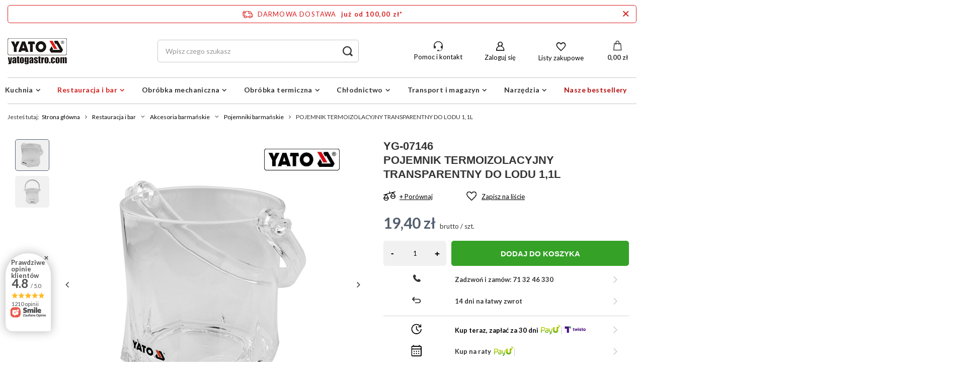

--- FILE ---
content_type: text/html; charset=utf-8
request_url: https://yatogastro.com/product-pol-10011196-POJEMNIK-TERMOIZOLACYJNY-TRANSPARENTNY-DO-LODU-1-1L.html
body_size: 36198
content:
<!DOCTYPE html>
<html lang="pl" class="--freeShipping --vat --gross " ><head><meta name='viewport' content='user-scalable=no, initial-scale = 1.0, maximum-scale = 1.0, width=device-width, viewport-fit=cover'/> <link rel="preload" crossorigin="anonymous" as="font" href="/gfx/standards/fontello.woff?v=2"><meta http-equiv="Content-Type" content="text/html; charset=utf-8"><meta http-equiv="X-UA-Compatible" content="IE=edge"><title>POJEMNIK TERMOIZOLACYJNY TRANSPARENTNY DO LODU 1,1L  -      Yato YG-07146 - yatogastro.com</title><meta name="keywords" content="POJEMNIK TERMOIZOLACYJNY TRANSPARENTNY DO LODU 1,1L  yatogastro.com Restauracja i Bar Akcesoria barmańskie Pojemniki barmańskie      Yato GRD Pojemność 1.1 l Wysokość 125 mm Średnica 125 mm Materiał akryl Kolor bezbarwny Uchwyt tak Pokrywka nie  YG-07146 YG-07146 5906083006579 | Restauracja i bar \ Akcesoria barmańskie \ Pojemniki barmańskie BLACK WEEK 2021"><meta name="description" content="POJEMNIK TERMOIZOLACYJNY TRANSPARENTNY DO LODU 1,1L  | bar artykuły barmańskie pojemnik pojemnik termoizolacyjny do lodu  | Restauracja i bar \ Akcesoria barmańskie \ Pojemniki barmańskie BLACK WEEK 2021"><link rel="icon" href="/gfx/pol/favicon.ico"><meta name="theme-color" content="#546070"><meta name="msapplication-navbutton-color" content="#546070"><meta name="apple-mobile-web-app-status-bar-style" content="#546070"><link rel="preload stylesheet" as="style" href="/gfx/pol/style.css.gzip?r=1769702844"><script>var app_shop={urls:{prefix:'data="/gfx/'.replace('data="', '')+'pol/',graphql:'/graphql/v1/'},vars:{priceType:'gross',priceTypeVat:true,productDeliveryTimeAndAvailabilityWithBasket:false,geoipCountryCode:'US',},txt:{priceTypeText:' brutto',},fn:{},fnrun:{},files:[],graphql:{}};const getCookieByName=(name)=>{const value=`; ${document.cookie}`;const parts = value.split(`; ${name}=`);if(parts.length === 2) return parts.pop().split(';').shift();return false;};if(getCookieByName('freeeshipping_clicked')){document.documentElement.classList.remove('--freeShipping');}if(getCookieByName('rabateCode_clicked')){document.documentElement.classList.remove('--rabateCode');}</script><meta name="robots" content="index,follow"><meta name="rating" content="general"><meta name="Author" content="yatogastro.com na bazie IdoSell (www.idosell.com/shop).">
<!-- Begin LoginOptions html -->

<style>
#client_new_social .service_item[data-name="service_Apple"]:before, 
#cookie_login_social_more .service_item[data-name="service_Apple"]:before,
.oscop_contact .oscop_login__service[data-service="Apple"]:before {
    display: block;
    height: 2.6rem;
    content: url('/gfx/standards/apple.svg?r=1743165583');
}
.oscop_contact .oscop_login__service[data-service="Apple"]:before {
    height: auto;
    transform: scale(0.8);
}
#client_new_social .service_item[data-name="service_Apple"]:has(img.service_icon):before,
#cookie_login_social_more .service_item[data-name="service_Apple"]:has(img.service_icon):before,
.oscop_contact .oscop_login__service[data-service="Apple"]:has(img.service_icon):before {
    display: none;
}
</style>

<!-- End LoginOptions html -->

<!-- Open Graph -->
<meta property="og:type" content="website"><meta property="og:url" content="https://yatogastro.com/product-pol-10011196-POJEMNIK-TERMOIZOLACYJNY-TRANSPARENTNY-DO-LODU-1-1L.html
"><meta property="og:title" content="POJEMNIK TERMOIZOLACYJNY TRANSPARENTNY DO LODU 1,1L"><meta property="og:description" content="bar artykuły barmańskie pojemnik pojemnik termoizolacyjny do lodu "><meta property="og:site_name" content="yatogastro.com"><meta property="og:locale" content="pl_PL"><meta property="og:image" content="https://yatogastro.com/hpeciai/c55c8bdbbf0f9f768b8ac351f7c1219e/pol_pl_POJEMNIK-TERMOIZOLACYJNY-TRANSPARENTNY-DO-LODU-1-1L-10011196_1.jpg"><meta property="og:image:width" content="550"><meta property="og:image:height" content="413"><link rel="manifest" href="https://yatogastro.com/data/include/pwa/2/manifest.json?t=3"><meta name="apple-mobile-web-app-capable" content="yes"><meta name="apple-mobile-web-app-status-bar-style" content="black"><meta name="apple-mobile-web-app-title" content="yatogastro.com"><link rel="apple-touch-icon" href="/data/include/pwa/2/icon-128.png"><link rel="apple-touch-startup-image" href="/data/include/pwa/2/logo-512.png" /><meta name="msapplication-TileImage" content="/data/include/pwa/2/icon-144.png"><meta name="msapplication-TileColor" content="#2F3BA2"><meta name="msapplication-starturl" content="/"><script type="application/javascript">var _adblock = true;</script><script async src="/data/include/advertising.js"></script><script type="application/javascript">var statusPWA = {
                online: {
                    txt: "Połączono z internetem",
                    bg: "#5fa341"
                },
                offline: {
                    txt: "Brak połączenia z internetem",
                    bg: "#eb5467"
                }
            }</script><script async type="application/javascript" src="/ajax/js/pwa_online_bar.js?v=1&r=6"></script><script >
window.dataLayer = window.dataLayer || [];
window.gtag = function gtag() {
dataLayer.push(arguments);
}
gtag('consent', 'default', {
'ad_storage': 'denied',
'analytics_storage': 'denied',
'ad_personalization': 'denied',
'ad_user_data': 'denied',
'wait_for_update': 500
});

gtag('set', 'ads_data_redaction', true);
</script><script id="iaiscript_1" data-requirements="W10=" data-ga4_sel="ga4script">
window.iaiscript_1 = `<${'script'}  class='google_consent_mode_update'>
gtag('consent', 'update', {
'ad_storage': 'denied',
'analytics_storage': 'denied',
'ad_personalization': 'denied',
'ad_user_data': 'denied'
});
</${'script'}>`;
</script>
<!-- End Open Graph -->

<link rel="canonical" href="https://yatogastro.com/product-pol-10011196-POJEMNIK-TERMOIZOLACYJNY-TRANSPARENTNY-DO-LODU-1-1L.html" />

                <!-- Global site tag (gtag.js) -->
                <script  async src="https://www.googletagmanager.com/gtag/js?id=AW-857242678"></script>
                <script >
                    window.dataLayer = window.dataLayer || [];
                    window.gtag = function gtag(){dataLayer.push(arguments);}
                    gtag('js', new Date());
                    
                    gtag('config', 'AW-857242678', {"allow_enhanced_conversions":true});
gtag('config', 'G-KHWLECEVMW');

                </script>
                <link rel="stylesheet" type="text/css" href="/data/designs/6387b35a1107e8.69964017_32/gfx/pol/custom.css.gzip?r=1769702929">
<!-- Begin additional html or js -->


<!--18|2|13-->
<meta name="google-site-verification" content="vl2aVJM1Mk3ackdzVOhadb0RoboKJsrMC-_LyBuMrZY" />
<!--29|2|20| modified: 2023-10-17 11:59:28-->
<script charset="UTF-8" src="https://cdn.pushpushgo.com/js/5aafb0c7062c48000b535651.js" async="async"></script>
<!--45|2|25-->
<script>var Cart = {
	formClass: 0,
	formProduct: 0,
	cartPopup: 0,
	cartBasket: 0,
	debug: 0,
	init: function(form, callbackPopup, callbackBasket, debug = false) {
		this.formClass = form;
		this.formProduct = this.formClass.serialize() + '&getAjax=true';
		this.popup = callbackPopup || this.popup;
		this.basket = callbackBasket || this.basket;
		this.debug = debug;

		if (this.formClass.find('load').length == 0) {
			this.add();
		}
	},
	add: function() {
		var object = this;
		$.ajax({
			url: object.formClass.attr('action'),
			type: object.formClass.attr('method'),
			data: object.formProduct,
			dataType: 'JSON',
			beforeSend: function() {
				object.formClass.find('[type=submit]').addClass('load');
			},
			complete: function() {
				object.formClass.find('[type=submit]').removeClass('load');
			},
			success: function(res) {
				if (object.debug) console.log(res);

				object.popup(res);
				object.basket(res);

				return false;
			},
			error: function(xhr, errMsg) {
				console.log(errMsg, xhr);
				return false;
			}
		});
	},
	popup: function(res) {
		if (this.debug) console.log('CART: popup');

		var product = this.formClass.find('[name=product]').val();
		var result = res.basket.products.filter(function(element) {
			return element.id === product;
		})[0];

		var code =
			'<div id="menu_preloader_add" style="display: block;">' +
			'<div class="big_label">' +
			'Dodano do koszyka' +
			'</div>' +
			'<div class="menu_preloader_add_wrapper">' +
			'<div class="products_wrapper align_row" data-align="a.product-icon img#css">' +
			'<div class="product_wrapper">' +
			'<a class="product-icon" href="' +
			result.link +
			'">' +
			'<div style="display: table;width:100%;height:100%;table-layout: fixed;">' +
			'<div style="display: table-cell;vertical-align: middle;min-height:100%">' +
			'<img src="' +
			result.icon +
			'"></div>' +
			'</div></a><div id="dialog_product_details">' +
			'<a class="product-name" href="' +
			result.link +
			'">' +
			result.name +
			'</a>' +
			'<div class="product_prices"><span class="price">' +
			result.prices.worth_gros_formatted +
			'</span></div>' +
			'<div class="menu_preloader_add_btn"><a class="btn-large menu_preloader_btn_add" href="/basketedit.php?mode=1">' +
			'Przejdź do koszyka' +
			'</a><a class="btn-large menu_preloader_add_btn_close" href="#close">' +
			'Kontynuuj zakupy' +
			'</a></div></div></div></div></div></div>';

		$('body').append(code);
		$('body').dialog({
			content: $('#menu_preloader_add'),
			fixed: false,
			fitToWindow: false,
			animate: false,
			width: 812,
			wrapperClass: 'dialog_wrapper_menu_preloader_add',
			adaptiveHeight: true,
			txtCloseButton: 'x'
		});
	},
	basket: function(res) {
		if (this.debug) console.log('CART: basket');
		$('#menu_basket strong').html(
			res.basket.worth.toFixed(2) + ' ' + res.basket.currency_sign
		);
	}
};

$(document).on("click","#projector_button_basket, .product_add [type=submit]",function(e) {
	var _this = $(this);
	Cart.init(_this.parents("form"), false/*, basketUpdate*/);
	return false;
  }
);

$(document).on("click", ".menu_preloader_add_btn_close", function() {
    $("#dialog_close").click();
    return false;
  });
</script>
<!--48|2|26-->
<style>
#zapytaj h2 {
 color: #000;
 padding: 0 0 20px 0;
    font-size: 1.25em;
}
#zapytaj .np, #zapytaj .id {
 font-weight: bold;
}
#zapytaj .info1 {
    padding: 20px 15px 10px;
}
#zapytaj .info2 {
    padding: 10px 15px 15px;
}
#zapytaj label.control-label {
    text-align: left;
    padding: 10px 15px 10px 15px;
}
#zapytaj .foto {
  text-align: center;
}
#zapytaj .foto > img {
    max-height: 100px;
}



</style>

<!-- End additional html or js -->
<script>(function(w,d,s,i,dl){w._ceneo = w._ceneo || function () {
w._ceneo.e = w._ceneo.e || []; w._ceneo.e.push(arguments); };
w._ceneo.e = w._ceneo.e || [];dl=dl===undefined?"dataLayer":dl;
const f = d.getElementsByTagName(s)[0], j = d.createElement(s); j.defer = true;
j.src = "https://ssl.ceneo.pl/ct/v5/script.js?accountGuid=" + i + "&t=" +
Date.now() + (dl ? "&dl=" + dl : ""); f.parentNode.insertBefore(j, f);
})(window, document, "script", "702389EF-7024-40F6-BFAE-438B583F323F");</script>
                <script>
                if (window.ApplePaySession && window.ApplePaySession.canMakePayments()) {
                    var applePayAvailabilityExpires = new Date();
                    applePayAvailabilityExpires.setTime(applePayAvailabilityExpires.getTime() + 2592000000); //30 days
                    document.cookie = 'applePayAvailability=yes; expires=' + applePayAvailabilityExpires.toUTCString() + '; path=/;secure;'
                    var scriptAppleJs = document.createElement('script');
                    scriptAppleJs.src = "/ajax/js/apple.js?v=3";
                    if (document.readyState === "interactive" || document.readyState === "complete") {
                          document.body.append(scriptAppleJs);
                    } else {
                        document.addEventListener("DOMContentLoaded", () => {
                            document.body.append(scriptAppleJs);
                        });  
                    }
                } else {
                    document.cookie = 'applePayAvailability=no; path=/;secure;'
                }
                </script>
                <script>let paypalDate = new Date();
                    paypalDate.setTime(paypalDate.getTime() + 86400000);
                    document.cookie = 'payPalAvailability_PLN=-1; expires=' + paypalDate.getTime() + '; path=/; secure';
                </script><link rel="preload" as="image" href="/hpeciai/4ffe34278483ff055c11bf9d3ab4de05/pol_pm_POJEMNIK-TERMOIZOLACYJNY-TRANSPARENTNY-DO-LODU-1-1L-10011196_1.jpg"><style>
								#main_banner1.skeleton .main_slider__item > a {
									padding-top: calc(360/480* 100%);
								}
								@media (min-width: 757px) {#main_banner1.skeleton .main_slider__item > a {
									padding-top: calc(311/970* 100%);
								}}
								@media (min-width: 979px) {#main_banner1.skeleton .main_slider__item > a {
									padding-top: calc(400/1920* 100%);
								}}
								#main_banner1 .main_slider__item > a.loading {
									padding-top: calc(360/480* 100%);
								}
								@media (min-width: 757px) {#main_banner1 .main_slider__item > a.loading {
									padding-top: calc(311/970* 100%);
								}}
								@media (min-width: 979px) {#main_banner1 .main_slider__item > a.loading {
									padding-top: calc(400/1920* 100%);
								}}
							</style><style>
									#photos_slider[data-skeleton] .photos__link:before {
										padding-top: calc(413/550* 100%);
									}
									@media (min-width: 979px) {.photos__slider[data-skeleton] .photos__figure:not(.--nav):first-child .photos__link {
										max-height: 413px;
									}}
								</style></head><body>
<!-- Begin additional html or js -->


<!--169|2|61| modified: 2023-08-30 13:43:28-->
<script>(function (i) {
  var j = document.createElement('script');
  j.src = 'https://cdn.allekurier.pl/mail-box/banner.js?hid=' + i;
  j.async = true; j.referrerPolicy = 'no-referrer-when-downgrade';
  document.body.appendChild(j);
})('347024d1-3bb3-4229-86ec-f7ada9e74559');</script>

<!-- End additional html or js -->
<div id="container" class="projector_page container max-width-1200"><header class=" commercial_banner"><script class="ajaxLoad">
                app_shop.vars.vat_registered = "true";
                app_shop.vars.currency_format = "###,##0.00";
                
                    app_shop.vars.currency_before_value = false;
                
                    app_shop.vars.currency_space = true;
                
                app_shop.vars.symbol = "zł";
                app_shop.vars.id= "PLN";
                app_shop.vars.baseurl = "http://yatogastro.com/";
                app_shop.vars.sslurl= "https://yatogastro.com/";
                app_shop.vars.curr_url= "%2Fproduct-pol-10011196-POJEMNIK-TERMOIZOLACYJNY-TRANSPARENTNY-DO-LODU-1-1L.html";
                

                var currency_decimal_separator = ',';
                var currency_grouping_separator = ' ';

                
                    app_shop.vars.blacklist_extension = ["exe","com","swf","js","php"];
                
                    app_shop.vars.blacklist_mime = ["application/javascript","application/octet-stream","message/http","text/javascript","application/x-deb","application/x-javascript","application/x-shockwave-flash","application/x-msdownload"];
                
                    app_shop.urls.contact = "/contact-pol.html";
                </script><div id="viewType" style="display:none"></div><div id="freeShipping" class="freeShipping"><a href="" id="freeshippingLink"><span class="freeShipping__info">Darmowa dostawa</span><strong class="freeShipping__val">
				  już od 
				  100,00 zł*
			  </strong></a><a href="" class="freeShipping__close" aria-label="Zamknij pasek informacyjny"></a></div><div id="logo" class="d-flex align-items-center"><a href="/" target="_self"><img src="/data/gfx/mask/pol/logo_2_big.png" alt="yatogastro.com" width="118" height="52"></a></div><form action="https://yatogastro.com/search.php" method="get" id="menu_search" class="menu_search"><a href="#showSearchForm" class="menu_search__mobile"></a><div class="menu_search__block"><div class="menu_search__item --input"><input class="menu_search__input" type="text" name="text" autocomplete="off" placeholder="Wpisz czego szukasz"><button class="menu_search__submit" type="submit"></button></div><div class="menu_search__item --results search_result"></div></div></form><div id="menu_settings" class="align-items-center justify-content-center justify-content-lg-end"><div id="menu_additional"><div class="help_module" data-empty="true"><div id="helpModuleTop"><img id="headerHeadset" src="https://toya24.pl/data/include/cms/den_img/headset.svg" alt="Headset" width="18" height="20"><p class="help_module_title">Pomoc i kontakt</p></div><div class="help_module_options"><ul class="ul_options"><li class="li_options"><a class="li_a_item" href="https://yatogastro.com/order-open.php"><div class="li_a_item_div"><p class="li_a_item_div_p" color="neutral900">Status przesyłki</p></div></a></li><li class="li_options"><a class="li_a_item" href="https://yatogastro.com/pol-delivery.html"><div class="li_a_item_div"><p class="li_a_item_div_p" color="neutral900">Dostawa</p></div></a></li><li class="li_options"><a class="li_a_item" href="https://yatogastro.com/Zwroty-i-Reklamacje-cterms-pol-51.html"><div class="li_a_item_div"><p class="li_a_item_div_p" color="neutral900">Zwroty i reklamacje</p></div></a></li></ul><div class="sc-10t0esp-6 gmnino"></div><div class="sc-10t0esp-0 gJQrjG"><p class="sc-10t0esp-1 fvQtvP">Skontaktuj się z nami</p></div><ul class="ul_options"><li class="li_options"><a class="li_a_item" href="https://yatogastro.com/contact-pol.html"><div class="li_a_item_div"><p class="li_a_item_div_p" color="neutral900">Kontakt</p></div></a></li></ul><a class="contact_by_email xstyle2" href="mailto:sklep@yatogastro.com"><span title="sklep@yatogastro.com" class="contact_options xstyle1"><svg xmlns="http://www.w3.org/2000/svg" style="width: 100%; height: 100%" viewBox="0 0 24 24"><path d="M4.464 8l7.214 6.075a.5.5 0 0 0 .644 0L19.536 8H4.464zM20 8.917l-4.804 4.045L20 17.396v-8.48zM19.18 18l-4.755-4.389-1.459 1.229a1.5 1.5 0 0 1-1.932 0l-1.46-1.229L4.82 18h14.36zM4 17.396l4.804-4.434L4 8.917v8.48zM4 7h16a1 1 0 0 1 1 1v10a1 1 0 0 1-1 1H4a1 1 0 0 1-1-1V8a1 1 0 0 1 1-1z"></path></svg></span>
		sklep@yatogastro.com
	</a><div class="phone_cont"><a class="phone_cont_num xstyle2" href="tel:713246330"><span title="71 32 46 330" class="contact_options xstyle1"><svg xmlns="http://www.w3.org/2000/svg" style="width: 100%; height: 100%" viewBox="0 0 24 24"><path d="M7.844 16.983l-.061-.062-.066-.065A13.229 13.229 0 0 1 4.71 11.99a13.627 13.627 0 0 1-.704-5.855.5.5 0 0 1 .023-.11 1.5 1.5 0 0 1 1.227-1.152l3.1-.495.253-.04a1.5 1.5 0 0 1 1.696 1.171l.472 2.224a1.5 1.5 0 0 1-.529 1.482l-1.78 1.425c.053.193.113.383.179.572a7.995 7.995 0 0 0 1.856 2.982 8 8 0 0 0 3.558 2.038l1.425-1.779a1.5 1.5 0 0 1 1.482-.53l2.224.473a1.5 1.5 0 0 1 1.17 1.696l-.04.256-.494 3.097a1.5 1.5 0 0 1-1.152 1.227.5.5 0 0 1-.11.023 13.627 13.627 0 0 1-5.855-.704 13.229 13.229 0 0 1-4.867-3.007zm.703-.713a12.228 12.228 0 0 0 4.495 2.776 12.626 12.626 0 0 0 5.39.654.5.5 0 0 0 .409-.414l.494-3.094.039-.253a.5.5 0 0 0-.39-.566l-2.224-.472a.5.5 0 0 0-.494.176l-1.626 2.03a.5.5 0 0 1-.503.174 9.257 9.257 0 0 1-.98-.284A9.006 9.006 0 0 1 9.796 14.9a9 9 0 0 1-2.093-3.357 9.257 9.257 0 0 1-.284-.98.5.5 0 0 1 .174-.503l2.03-1.626a.5.5 0 0 0 .176-.494l-.472-2.224a.5.5 0 0 0-.566-.39l-.25.039-3.097.494a.5.5 0 0 0-.419.432c-.168 1.812.05 3.634.659 5.367a12.228 12.228 0 0 0 2.794 4.514l.042.042.038.038a.5.5 0 0 1 .019.018z"></path></svg></span>
			71 32 46 330
		</a><div class="days_of_work"><div class="span_style"><span class="days_of_week">pon. - pt.</span></div><div class="span_style"><span class="hours_of_work"><span class="working_hours">8:00 - 20:00</span></span></div></div></div></div></div><a class="account_link" href="https://yatogastro.com/login.php">Zaloguj się</a><div class="shopping_list_top" data-empty="true"><a href="https://yatogastro.com/pl/shoppinglist/" class="wishlist_link slt_link">Listy zakupowe</a><div class="slt_lists"><ul class="slt_lists__nav"><li class="slt_lists__nav_item" data-list_skeleton="true" data-list_id="true" data-shared="true"><a class="slt_lists__nav_link" data-list_href="true"><span class="slt_lists__nav_name" data-list_name="true"></span><span class="slt_lists__count" data-list_count="true">0</span></a></li></ul><span class="slt_lists__empty">Dodaj do nich produkty, które lubisz i chcesz kupić później.</span></div></div></div></div><div class="shopping_list_top_mobile" data-empty="true"><a href="https://yatogastro.com/pl/shoppinglist/" class="sltm_link"></a></div><div class="sl_choose sl_dialog"><div class="sl_choose__wrapper sl_dialog__wrapper p-4 p-md-5"><div class="sl_choose__item --top sl_dialog_close mb-2"><strong class="sl_choose__label">Zapisz na liście zakupowej</strong></div><div class="sl_choose__item --lists" data-empty="true"><div class="sl_choose__list f-group --radio m-0 d-md-flex align-items-md-center justify-content-md-between" data-list_skeleton="true" data-list_id="true" data-shared="true"><input type="radio" name="add" class="sl_choose__input f-control" id="slChooseRadioSelect" data-list_position="true"><label for="slChooseRadioSelect" class="sl_choose__group_label f-label py-4" data-list_position="true"><span class="sl_choose__sub d-flex align-items-center"><span class="sl_choose__name" data-list_name="true"></span><span class="sl_choose__count" data-list_count="true">0</span></span></label><button type="button" class="sl_choose__button --desktop btn --solid">Zapisz</button></div></div><div class="sl_choose__item --create sl_create mt-4"><a href="#new" class="sl_create__link  align-items-center">Stwórz nową listę zakupową</a><form class="sl_create__form align-items-center"><div class="sl_create__group f-group --small mb-0"><input type="text" class="sl_create__input f-control" required="required"><label class="sl_create__label f-label">Nazwa nowej listy</label></div><button type="submit" class="sl_create__button btn --solid ml-2 ml-md-3">Utwórz listę</button></form></div><div class="sl_choose__item --mobile mt-4 d-flex justify-content-center d-md-none"><button class="sl_choose__button --mobile btn --solid --large">Zapisz</button></div></div></div><div id="menu_basket" class="topBasket"><a class="topBasket__sub" href="/basketedit.php"><span class="badge badge-info"></span><strong class="topBasket__price" style="display: none;">0,00 zł</strong></a><div class="topBasket__details --products" style="display: none;"><div class="topBasket__block --labels"><label class="topBasket__item --name">Produkt</label><label class="topBasket__item --sum">Ilość</label><label class="topBasket__item --prices">Cena</label></div><div class="topBasket__block --products"></div></div><div class="topBasket__details --shipping" style="display: none;"><span class="topBasket__name">Koszt dostawy od</span><span id="shipppingCost"></span></div><script>
						app_shop.vars.cache_html = true;
					</script></div><nav id="menu_categories" class="wide"><button type="button" class="navbar-toggler"><i class="icon-reorder"></i></button><div class="navbar-collapse" id="menu_navbar"><ul class="navbar-nav mx-md-n2"><li class="nav-item"><a  href="/pol_m_Kuchnia-1084.html" target="_self" title="Kuchnia" class="nav-link" >Kuchnia</a><ul class="navbar-subnav"><li class="nav-item"><a class="nav-link" href="/pol_m_Kuchnia_Garnki-1105.html" target="_self">Garnki</a><ul class="navbar-subsubnav"><li class="nav-item"><a class="nav-link" href="/pol_m_Kuchnia_Garnki_Garnki-wysokie-1145.html" target="_self">Garnki wysokie</a></li><li class="nav-item"><a class="nav-link" href="/pol_m_Kuchnia_Garnki_Garnki-srednie-1146.html" target="_self">Garnki średnie</a></li><li class="nav-item"><a class="nav-link" href="/pol_m_Kuchnia_Garnki_Garnki-niskie-1147.html" target="_self">Garnki niskie</a></li><li class="nav-item"><a class="nav-link" href="/pol_m_Kuchnia_Garnki_Rondle-1148.html" target="_self">Rondle</a></li></ul></li><li class="nav-item"><a class="nav-link" href="/pol_m_Kuchnia_Patelnie-1110.html" target="_self">Patelnie</a><ul class="navbar-subsubnav"><li class="nav-item"><a class="nav-link" href="/pol_m_Kuchnia_Patelnie_Patelnie-ze-stali-nierdzewnej-1142.html" target="_self">Patelnie ze stali nierdzewnej</a></li><li class="nav-item"><a class="nav-link" href="/pol_m_Kuchnia_Patelnie_Patelnie-aluminiowe-z-powloka-PTFE-1144.html" target="_self">Patelnie aluminiowe z powłoką PTFE</a></li></ul></li><li class="nav-item"><a class="nav-link" href="/pol_m_Kuchnia_Pojemniki-1111.html" target="_self">Pojemniki</a><ul class="navbar-subsubnav"><li class="nav-item"><a class="nav-link" href="/pol_m_Kuchnia_Pojemniki_Pojemniki-GN-1112.html" target="_self">Pojemniki GN</a></li><li class="nav-item"><a class="nav-link" href="/pol_m_Kuchnia_Pojemniki_Pojemniki-plastikowe-1138.html" target="_self">Pojemniki plastikowe</a></li></ul></li><li class="nav-item"><a class="nav-link" href="/pol_m_Kuchnia_Przybory-kuchenne-1113.html" target="_self">Przybory kuchenne</a><ul class="navbar-subsubnav more"><li class="nav-item"><a class="nav-link" href="/pol_m_Kuchnia_Przybory-kuchenne_Chochle-1096.html" target="_self">Chochle</a></li><li class="nav-item"><a class="nav-link" href="/pol_m_Kuchnia_Przybory-kuchenne_Deski-do-krojenia-1097.html" target="_self">Deski do krojenia</a></li><li class="nav-item"><a class="nav-link" href="/pol_m_Kuchnia_Przybory-kuchenne_Lyzki-cedzakowe-1362.html" target="_self">Łyżki cedzakowe</a></li><li class="nav-item"><a class="nav-link" href="/pol_m_Kuchnia_Przybory-kuchenne_Mieszadla-1139.html" target="_self">Mieszadła</a></li><li class="nav-item"><a class="nav-link" href="/pol_m_Kuchnia_Przybory-kuchenne_Noze-1108.html" target="_self">Noże</a></li><li class="nav-item"><a class="nav-link" href="/pol_m_Kuchnia_Przybory-kuchenne_Nozyczki-1109.html" target="_self">Nożyczki</a></li><li class="nav-item"><a class="nav-link" href="/pol_m_Kuchnia_Przybory-kuchenne_Ostrzalki-1163.html" target="_self">Ostrzałki</a></li><li class="nav-item"><a class="nav-link" href="/pol_m_Kuchnia_Przybory-kuchenne_Otwieracze-do-puszek-1398.html" target="_self">Otwieracze do puszek</a></li><li class="nav-item"><a class="nav-link" href="/pol_m_Kuchnia_Przybory-kuchenne_Siatki-do-pizzy-1399.html" target="_self">Siatki do pizzy</a></li><li class="nav-item"><a class="nav-link" href="/pol_m_Kuchnia_Przybory-kuchenne_Sita-i-cedzaki-1114.html" target="_self">Sita i cedzaki</a></li><li class="nav-item"><a class="nav-link" href="/pol_m_Kuchnia_Przybory-kuchenne_Skrobaki-1288.html" target="_self">Skrobaki</a></li><li class="nav-item"><a class="nav-link" href="/pol_m_Kuchnia_Przybory-kuchenne_Szpatuly-1115.html" target="_self">Szpatuły</a></li><li class="nav-item"><a class="nav-link" href="/pol_m_Kuchnia_Przybory-kuchenne_Szufelki-1165.html" target="_self">Szufelki</a></li><li class="nav-item"><a class="nav-link" href="/pol_m_Kuchnia_Przybory-kuchenne_Wagi-kuchenne-17069.html" target="_self">Wagi kuchenne</a></li><li class="nav-item display-all more"><a href="##" class="nav-link display-all" txt_alt="- zwiń">
																		+ rozwiń
																	</a></li></ul></li><li class="nav-item"><a class="nav-link" href="/pol_m_Kuchnia_Higiena-1136.html" target="_self">Higiena</a><ul class="navbar-subsubnav"><li class="nav-item"><a class="nav-link" href="/pol_m_Kuchnia_Higiena_Baterie-kuchenne-33170.html" target="_self">Baterie kuchenne</a></li><li class="nav-item"><a class="nav-link" href="/pol_m_Kuchnia_Higiena_Umywalki-1149.html" target="_self">Umywalki</a></li></ul></li></ul></li><li class="nav-item active"><a  href="/pol_m_Restauracja-i-bar-1098.html" target="_self" title="Restauracja i bar" class="nav-link active" >Restauracja i bar</a><ul class="navbar-subnav"><li class="nav-item active"><a class="nav-link active" href="/pol_m_Restauracja-i-bar_Akcesoria-barmanskie-1199.html" target="_self">Akcesoria barmańskie</a><ul class="navbar-subsubnav"><li class="nav-item"><a class="nav-link" href="/pol_m_Restauracja-i-bar_Akcesoria-barmanskie_Dyspensery-barmanskie-1200.html" target="_self">Dyspensery barmańskie</a></li><li class="nav-item"><a class="nav-link" href="/pol_m_Restauracja-i-bar_Akcesoria-barmanskie_Korki-do-butelek-1201.html" target="_self">Korki do butelek</a></li><li class="nav-item"><a class="nav-link" href="/pol_m_Restauracja-i-bar_Akcesoria-barmanskie_Lyzeczki-barmanskie-1202.html" target="_self">Łyżeczki barmańskie</a></li><li class="nav-item"><a class="nav-link" href="/pol_m_Restauracja-i-bar_Akcesoria-barmanskie_Maty-barowe-1203.html" target="_self">Maty barowe</a></li><li class="nav-item"><a class="nav-link" href="/pol_m_Restauracja-i-bar_Akcesoria-barmanskie_Otwieracze-1205.html" target="_self">Otwieracze</a></li><li class="nav-item active"><a class="nav-link active" href="/pol_m_Restauracja-i-bar_Akcesoria-barmanskie_Pojemniki-barmanskie-1206.html" target="_self">Pojemniki barmańskie</a></li><li class="nav-item"><a class="nav-link" href="/pol_m_Restauracja-i-bar_Akcesoria-barmanskie_Shakery-1207.html" target="_self">Shakery</a></li><li class="nav-item"><a class="nav-link" href="/pol_m_Restauracja-i-bar_Akcesoria-barmanskie_Szczypce-do-lodu-1365.html" target="_self">Szczypce do lodu</a></li></ul></li><li class="nav-item"><a class="nav-link" href="/pol_m_Restauracja-i-bar_Dozowniki-1212.html" target="_self">Dozowniki</a><ul class="navbar-subsubnav"><li class="nav-item"><a class="nav-link" href="/pol_m_Restauracja-i-bar_Dozowniki_Dozowniki-do-sokow-1310.html" target="_self">Dozowniki do soków</a></li><li class="nav-item"><a class="nav-link" href="/pol_m_Restauracja-i-bar_Dozowniki_Dozowniki-do-sosow-1309.html" target="_self">Dozowniki do sosów</a></li></ul></li><li class="nav-item empty"><a class="nav-link" href="/pol_m_Restauracja-i-bar_Dzbanki-1213.html" target="_self">Dzbanki</a></li><li class="nav-item empty"><a class="nav-link" href="/pol_m_Restauracja-i-bar_Dzwonki-recepcyjne-1371.html" target="_self">Dzwonki recepcyjne</a></li><li class="nav-item empty"><a class="nav-link" href="/pol_m_Restauracja-i-bar_Kociolki-1335.html" target="_self">Kociołki</a></li><li class="nav-item empty"><a class="nav-link" href="/pol_m_Restauracja-i-bar_Podgrzewacze-1214.html" target="_self">Podgrzewacze</a></li><li class="nav-item"><a class="nav-link" href="/pol_m_Restauracja-i-bar_Serwowanie-potraw-1134.html" target="_self">Serwowanie potraw</a><ul class="navbar-subsubnav"><li class="nav-item"><a class="nav-link" href="/pol_m_Restauracja-i-bar_Serwowanie-potraw_Lyzki-do-serwowania-potraw-1216.html" target="_self">Łyżki do serwowania potraw</a></li><li class="nav-item"><a class="nav-link" href="/pol_m_Restauracja-i-bar_Serwowanie-potraw_Noze-do-ciast-1218.html" target="_self">Noże do ciast</a></li><li class="nav-item"><a class="nav-link" href="/pol_m_Restauracja-i-bar_Serwowanie-potraw_Noze-do-mies-1363.html" target="_self">Noże do mięs</a></li><li class="nav-item"><a class="nav-link" href="/pol_m_Restauracja-i-bar_Serwowanie-potraw_Szczypce-do-serwowania-potraw-1369.html" target="_self">Szczypce do serwowania potraw</a></li><li class="nav-item"><a class="nav-link" href="/pol_m_Restauracja-i-bar_Serwowanie-potraw_Szpatuly-do-serwowania-1226.html" target="_self">Szpatuły do serwowania</a></li><li class="nav-item"><a class="nav-link" href="/pol_m_Restauracja-i-bar_Serwowanie-potraw_Widelce-do-potraw-1368.html" target="_self">Widelce do potraw</a></li></ul></li><li class="nav-item"><a class="nav-link" href="/pol_m_Restauracja-i-bar_Sztucce-1130.html" target="_self">Sztućce</a><ul class="navbar-subsubnav"><li class="nav-item"><a class="nav-link" href="/pol_m_Restauracja-i-bar_Sztucce_Pojemniki-na-sztucce-1131.html" target="_self">Pojemniki na sztućce</a></li></ul></li><li class="nav-item empty"><a class="nav-link" href="/pol_m_Restauracja-i-bar_Tace-1128.html" target="_self">Tace</a></li><li class="nav-item empty"><a class="nav-link" href="/pol_m_Restauracja-i-bar_Termosy-stolowe-1228.html" target="_self">Termosy stołowe</a></li><li class="nav-item"><a class="nav-link" href="/pol_m_Restauracja-i-bar_Warniki-1293.html" target="_self">Warniki</a><ul class="navbar-subsubnav"><li class="nav-item"><a class="nav-link" href="/pol_m_Restauracja-i-bar_Warniki_Tacki-ociekowe-1295.html" target="_self">Tacki ociekowe</a></li><li class="nav-item"><a class="nav-link" href="/pol_m_Restauracja-i-bar_Warniki_Warniki-do-wody-1294.html" target="_self">Warniki do wody</a></li></ul></li><li class="nav-item empty"><a class="nav-link" href="/pol_m_Restauracja-i-bar_Wiadra-1823.html" target="_self">Wiadra</a></li><li class="nav-item empty"><a class="nav-link" href="/pol_m_Restauracja-i-bar_Witryny-grzewcze-38762.html" target="_self">Witryny grzewcze</a></li><li class="nav-item"><a class="nav-link" href="/pol_m_Restauracja-i-bar_Zabezpieczenie-1273.html" target="_self">Zabezpieczenie</a><ul class="navbar-subsubnav"><li class="nav-item"><a class="nav-link" href="/pol_m_Restauracja-i-bar_Zabezpieczenie_Kasetki-na-pieniadze-1274.html" target="_self">Kasetki na pieniądze</a></li><li class="nav-item"><a class="nav-link" href="/pol_m_Restauracja-i-bar_Zabezpieczenie_Skrzynki-na-klucze-1289.html" target="_self">Skrzynki na klucze</a></li></ul></li><li class="nav-item empty"><a class="nav-link" href="/pol_m_Restauracja-i-bar_Lampy-owadobojcze-38719.html" target="_self">Lampy owadobójcze</a></li></ul></li><li class="nav-item"><a  href="/pol_m_Obrobka-mechaniczna-1103.html" target="_self" title="Obróbka mechaniczna" class="nav-link" >Obróbka mechaniczna</a><ul class="navbar-subnav"><li class="nav-item"><a class="nav-link" href="/pol_m_Obrobka-mechaniczna_Blendery-1117.html" target="_self">Blendery</a><ul class="navbar-subsubnav"><li class="nav-item"><a class="nav-link" href="/pol_m_Obrobka-mechaniczna_Blendery_Blendery-kielichowe-i-akcesoria-1668.html" target="_self">Blendery kielichowe i akcesoria</a></li><li class="nav-item"><a class="nav-link" href="/pol_m_Obrobka-mechaniczna_Blendery_Blendery-reczne-1669.html" target="_self">Blendery ręczne</a></li></ul></li><li class="nav-item"><a class="nav-link" href="/pol_m_Obrobka-mechaniczna_Kotleciarki-13891.html" target="_self">Kotleciarki</a><ul class="navbar-subsubnav"><li class="nav-item"><a class="nav-link" href="/pol_m_Obrobka-mechaniczna_Kotleciarki_Kotleciarki-13892.html" target="_self">Kotleciarki</a></li><li class="nav-item"><a class="nav-link" href="/pol_m_Obrobka-mechaniczna_Kotleciarki_Akcesoria-do-kotleciarek-13893.html" target="_self">Akcesoria do kotleciarek</a></li></ul></li><li class="nav-item"><a class="nav-link" href="/pol_m_Obrobka-mechaniczna_Krajalnice-i-szatkownice-1168.html" target="_self">Krajalnice i szatkownice</a><ul class="navbar-subsubnav"><li class="nav-item"><a class="nav-link" href="/pol_m_Obrobka-mechaniczna_Krajalnice-i-szatkownice_Krajalnice-do-warzyw-i-owocow-1170.html" target="_self">Krajalnice do warzyw i owoców</a></li><li class="nav-item"><a class="nav-link" href="/pol_m_Obrobka-mechaniczna_Krajalnice-i-szatkownice_Krajalnice-do-wedlin-1169.html" target="_self">Krajalnice do wędlin</a></li><li class="nav-item"><a class="nav-link" href="/pol_m_Obrobka-mechaniczna_Krajalnice-i-szatkownice_Akcesoria-do-krajalnic-13894.html" target="_self">Akcesoria do krajalnic</a></li><li class="nav-item"><a class="nav-link" href="/pol_m_Obrobka-mechaniczna_Krajalnice-i-szatkownice_Szatkownice-do-warzyw-1364.html" target="_self">Szatkownice do warzyw</a></li><li class="nav-item"><a class="nav-link" href="/pol_m_Obrobka-mechaniczna_Krajalnice-i-szatkownice_Tarcze-do-szatkownic-do-warzyw-1835.html" target="_self">Tarcze do szatkownic do warzyw</a></li></ul></li><li class="nav-item"><a class="nav-link" href="/pol_m_Obrobka-mechaniczna_Maszynki-do-mielenia-1121.html" target="_self">Maszynki do mielenia</a><ul class="navbar-subsubnav"><li class="nav-item"><a class="nav-link" href="/pol_m_Obrobka-mechaniczna_Maszynki-do-mielenia_Maszynki-do-mielenia-miesa-13895.html" target="_self">Maszynki do mielenia mięsa</a></li><li class="nav-item"><a class="nav-link" href="/pol_m_Obrobka-mechaniczna_Maszynki-do-mielenia_Akcesoria-do-maszynek-13896.html" target="_self">Akcesoria do maszynek</a></li></ul></li><li class="nav-item"><a class="nav-link" href="/pol_m_Obrobka-mechaniczna_Miksery-1306.html" target="_self">Miksery</a><ul class="navbar-subsubnav"><li class="nav-item"><a class="nav-link" href="/pol_m_Obrobka-mechaniczna_Miksery_Akcesoria-do-mikserow-1672.html" target="_self">Akcesoria do mikserów</a></li><li class="nav-item"><a class="nav-link" href="/pol_m_Obrobka-mechaniczna_Miksery_Miksery-planetarne-1685.html" target="_self">Miksery planetarne</a></li><li class="nav-item"><a class="nav-link" href="/pol_m_Obrobka-mechaniczna_Miksery_Miksery-reczne-8380.html" target="_self">Miksery ręczne</a></li><li class="nav-item"><a class="nav-link" href="/pol_m_Obrobka-mechaniczna_Miksery_Miksery-spiralne-1686.html" target="_self">Miksery spiralne</a></li></ul></li><li class="nav-item empty"><a class="nav-link" href="/pol_m_Obrobka-mechaniczna_Nadziewarki-do-kielbas-1122.html" target="_self">Nadziewarki do kiełbas</a></li><li class="nav-item"><a class="nav-link" href="/pol_m_Obrobka-mechaniczna_Pakowarki-prozniowe-1166.html" target="_self">Pakowarki próżniowe</a><ul class="navbar-subsubnav"><li class="nav-item"><a class="nav-link" href="/pol_m_Obrobka-mechaniczna_Pakowarki-prozniowe_Akcesoria-do-pakowarek-prozniowych-1466.html" target="_self">Akcesoria do pakowarek próżniowych</a></li><li class="nav-item"><a class="nav-link" href="/pol_m_Obrobka-mechaniczna_Pakowarki-prozniowe_Pakowarki-prozniowe-listwowe-1464.html" target="_self">Pakowarki próżniowe listwowe</a></li><li class="nav-item"><a class="nav-link" href="/pol_m_Obrobka-mechaniczna_Pakowarki-prozniowe_Pakowarki-prozniowe-komorowe-1465.html" target="_self">Pakowarki próżniowe komorowe</a></li><li class="nav-item"><a class="nav-link" href="/pol_m_Obrobka-mechaniczna_Pakowarki-prozniowe_Worki-do-pakowarek-listwowych-1709.html" target="_self">Worki do pakowarek listwowych</a></li><li class="nav-item"><a class="nav-link" href="/pol_m_Obrobka-mechaniczna_Pakowarki-prozniowe_Worki-do-pakowarek-komorowych-i-sous-vide-1710.html" target="_self">Worki do pakowarek komorowych i sous-vide</a></li></ul></li><li class="nav-item empty"><a class="nav-link" href="/pol_m_Obrobka-mechaniczna_Pily-do-kosci-1123.html" target="_self">Piły do kości</a></li><li class="nav-item empty"><a class="nav-link" href="/pol_m_Obrobka-mechaniczna_Sokowirowki-1307.html" target="_self">Sokowirówki</a></li><li class="nav-item empty"><a class="nav-link" href="/pol_m_Obrobka-mechaniczna_Spieniacze-do-mleka-17070.html" target="_self">Spieniacze do mleka</a></li><li class="nav-item empty"><a class="nav-link" href="/pol_m_Obrobka-mechaniczna_Szatkownice-1119.html" target="_self">Szatkownice</a></li><li class="nav-item empty"><a class="nav-link" href="/pol_m_Obrobka-mechaniczna_Wyciskarki-wolnoobrotowe-1484.html" target="_self">Wyciskarki wolnoobrotowe</a></li></ul></li><li class="nav-item"><a  href="/pol_m_Obrobka-termiczna-1102.html" target="_self" title="Obróbka termiczna" class="nav-link" >Obróbka termiczna</a><ul class="navbar-subnav"><li class="nav-item empty"><a class="nav-link" href="/pol_m_Obrobka-termiczna_Cyrkulatory-do-sous-vide-1467.html" target="_self">Cyrkulatory do sous vide</a></li><li class="nav-item empty"><a class="nav-link" href="/pol_m_Obrobka-termiczna_Czajniki-elektryczne-1486.html" target="_self">Czajniki elektryczne</a></li><li class="nav-item empty"><a class="nav-link" href="/pol_m_Obrobka-termiczna_Frytownice-1171.html" target="_self">Frytownice</a></li><li class="nav-item empty"><a class="nav-link" href="/pol_m_Obrobka-termiczna_Frytkownice-beztluszczowe-1460.html" target="_self">Frytkownice beztłuszczowe</a></li><li class="nav-item empty"><a class="nav-link" href="/pol_m_Obrobka-termiczna_Garnki-do-gotowania-ryzu-1172.html" target="_self">Garnki do gotowania ryżu</a></li><li class="nav-item empty"><a class="nav-link" href="/pol_m_Obrobka-termiczna_Gofrownice-1830.html" target="_self">Gofrownice</a></li><li class="nav-item"><a class="nav-link" href="/pol_m_Obrobka-termiczna_Grille-1173.html" target="_self">Grille</a><ul class="navbar-subsubnav"><li class="nav-item"><a class="nav-link" href="/pol_m_Obrobka-termiczna_Grille_Grille-gazowe-1270.html" target="_self">Grille gazowe</a></li><li class="nav-item"><a class="nav-link" href="/pol_m_Obrobka-termiczna_Grille_Grille-weglowe-1271.html" target="_self">Grille węglowe</a></li><li class="nav-item"><a class="nav-link" href="/pol_m_Obrobka-termiczna_Grille_Grille-elektryczne-1272.html" target="_self">Grille elektryczne</a></li><li class="nav-item"><a class="nav-link" href="/pol_m_Obrobka-termiczna_Grille_Paleniska-ogrodowe-1340.html" target="_self">Paleniska ogrodowe</a></li><li class="nav-item"><a class="nav-link" href="/pol_m_Obrobka-termiczna_Grille_Akcesoria-do-grilla-20648.html" target="_self">Akcesoria do grilla</a></li><li class="nav-item"><a class="nav-link" href="/pol_m_Obrobka-termiczna_Grille_Widelce-ogniskowe-1297.html" target="_self">Widelce ogniskowe</a></li><li class="nav-item"><a class="nav-link" href="/pol_m_Obrobka-termiczna_Grille_Pokrowce-na-grille-1667.html" target="_self">Pokrowce na grille</a></li><li class="nav-item"><a class="nav-link" href="/pol_m_Obrobka-termiczna_Grille_Reduktory-gazowe-1413.html" target="_self">Reduktory gazowe</a></li></ul></li><li class="nav-item empty"><a class="nav-link" href="/pol_m_Obrobka-termiczna_Kombiwary-halogenowe-1423.html" target="_self">Kombiwary halogenowe</a></li><li class="nav-item empty"><a class="nav-link" href="/pol_m_Obrobka-termiczna_Kuchenki-indukcyjne-1175.html" target="_self">Kuchenki indukcyjne</a></li><li class="nav-item empty"><a class="nav-link" href="/pol_m_Obrobka-termiczna_Nalesnikarki-1176.html" target="_self">Naleśnikarki</a></li><li class="nav-item empty"><a class="nav-link" href="/pol_m_Obrobka-termiczna_Opiekacze-1177.html" target="_self">Opiekacze</a></li><li class="nav-item empty"><a class="nav-link" href="/pol_m_Obrobka-termiczna_Palniki-gazowe-1268.html" target="_self">Palniki gazowe</a></li><li class="nav-item empty"><a class="nav-link" href="/pol_m_Obrobka-termiczna_Piece-do-pizzy-11431.html" target="_self">Piece do pizzy</a></li><li class="nav-item empty"><a class="nav-link" href="/pol_m_Obrobka-termiczna_Piekarniki-elektryczne-1472.html" target="_self">Piekarniki elektryczne</a></li><li class="nav-item empty"><a class="nav-link" href="/pol_m_Obrobka-termiczna_Pomiar-temperatury-1308.html" target="_self">Pomiar temperatury</a></li><li class="nav-item empty"><a class="nav-link" href="/pol_m_Obrobka-termiczna_Smazalniki-1178.html" target="_self">Smażalniki</a></li><li class="nav-item empty"><a class="nav-link" href="/pol_m_Obrobka-termiczna_Suszarki-spozywcze-1746.html" target="_self">Suszarki spożywcze</a></li><li class="nav-item empty"><a class="nav-link" href="/pol_m_Obrobka-termiczna_Tostery-1816.html" target="_self">Tostery</a></li><li class="nav-item empty"><a class="nav-link" href="/pol_m_Obrobka-termiczna_Urzadzenia-do-gotowania-makaronu-36321.html" target="_self">Urządzenia do gotowania makaronu</a></li><li class="nav-item empty"><a class="nav-link" href="/pol_m_Obrobka-termiczna_Urzadzenia-do-popcornu-1817.html" target="_self">Urządzenia do popcornu</a></li><li class="nav-item empty"><a class="nav-link" href="/pol_m_Obrobka-termiczna_Urzadzenia-do-waty-cukrowej-1476.html" target="_self">Urządzenia do waty cukrowej</a></li><li class="nav-item empty"><a class="nav-link" href="/pol_m_Obrobka-termiczna_Wolnowary-8355.html" target="_self">Wolnowary</a></li></ul></li><li class="nav-item"><a  href="/pol_m_Chlodnictwo-1090.html" target="_self" title="Chłodnictwo" class="nav-link" >Chłodnictwo</a><ul class="navbar-subnav"><li class="nav-item"><a class="nav-link" href="/pol_m_Chlodnictwo_Urzadzenia-chlodnicze-1382.html" target="_self">Urządzenia chłodnicze</a><ul class="navbar-subsubnav"><li class="nav-item"><a class="nav-link" href="/pol_m_Chlodnictwo_Urzadzenia-chlodnicze_Akcesoria-do-urzadzen-chlodniczych-1730.html" target="_self">Akcesoria do urządzeń chłodniczych</a></li><li class="nav-item"><a class="nav-link" href="/pol_m_Chlodnictwo_Urzadzenia-chlodnicze_Chlodziarki-do-butelek-1384.html" target="_self">Chłodziarki do butelek</a></li><li class="nav-item"><a class="nav-link" href="/pol_m_Chlodnictwo_Urzadzenia-chlodnicze_Nadstawki-chlodnicze-1385.html" target="_self">Nadstawki chłodnicze</a></li><li class="nav-item"><a class="nav-link" href="/pol_m_Chlodnictwo_Urzadzenia-chlodnicze_Stoly-chlodnicze-1386.html" target="_self">Stoły chłodnicze</a></li><li class="nav-item"><a class="nav-link" href="/pol_m_Chlodnictwo_Urzadzenia-chlodnicze_Szafy-chlodnicze-1387.html" target="_self">Szafy chłodnicze</a></li><li class="nav-item"><a class="nav-link" href="/pol_m_Chlodnictwo_Urzadzenia-chlodnicze_Witryny-chlodnicze-1180.html" target="_self">Witryny chłodnicze</a></li></ul></li><li class="nav-item"><a class="nav-link" href="/pol_m_Chlodnictwo_Urzadzenia-mroznicze-1383.html" target="_self">Urządzenia mroźnicze</a><ul class="navbar-subsubnav"><li class="nav-item"><a class="nav-link" href="/pol_m_Chlodnictwo_Urzadzenia-mroznicze_Stoly-mroznicze-1388.html" target="_self">Stoły mroźnicze</a></li><li class="nav-item"><a class="nav-link" href="/pol_m_Chlodnictwo_Urzadzenia-mroznicze_Szafy-mroznicze-1389.html" target="_self">Szafy mroźnicze</a></li><li class="nav-item"><a class="nav-link" href="/pol_m_Chlodnictwo_Urzadzenia-mroznicze_Zamrazarki-33061.html" target="_self">Zamrażarki</a></li></ul></li></ul></li><li class="nav-item"><a  href="/pol_m_Transport-i-magazyn-1094.html" target="_self" title="Transport i magazyn" class="nav-link" >Transport i magazyn</a><ul class="navbar-subnav"><li class="nav-item"><a class="nav-link" href="/pol_m_Transport-i-magazyn_Artykuly-BHP-1266.html" target="_self">Artykuły BHP</a><ul class="navbar-subsubnav"><li class="nav-item"><a class="nav-link" href="/pol_m_Transport-i-magazyn_Artykuly-BHP_Apteczki-1265.html" target="_self">Apteczki</a></li><li class="nav-item"><a class="nav-link" href="/pol_m_Transport-i-magazyn_Artykuly-BHP_Obuwie-1280.html" target="_self">Obuwie</a></li><li class="nav-item"><a class="nav-link" href="/pol_m_Transport-i-magazyn_Artykuly-BHP_Rekawiczki-1287.html" target="_self">Rękawiczki</a></li></ul></li><li class="nav-item"><a class="nav-link" href="/pol_m_Transport-i-magazyn_Elektryka-1283.html" target="_self">Elektryka</a><ul class="navbar-subsubnav"><li class="nav-item"><a class="nav-link" href="/pol_m_Transport-i-magazyn_Elektryka_Przedluzacze-bebnowe-1285.html" target="_self">Przedłużacze bębnowe</a></li><li class="nav-item"><a class="nav-link" href="/pol_m_Transport-i-magazyn_Elektryka_Przedluzacze-listwowe-1284.html" target="_self">Przedłużacze listwowe</a></li><li class="nav-item"><a class="nav-link" href="/pol_m_Transport-i-magazyn_Elektryka_Przedluzacze-w-oslonie-gumowej-1286.html" target="_self">Przedłużacze w osłonie gumowej</a></li></ul></li><li class="nav-item empty"><a class="nav-link" href="/pol_m_Transport-i-magazyn_Hydraulika-1279.html" target="_self">Hydraulika</a></li><li class="nav-item"><a class="nav-link" href="/pol_m_Transport-i-magazyn_Narzedzia-1290.html" target="_self">Narzędzia</a><ul class="navbar-subsubnav"><li class="nav-item"><a class="nav-link" href="/pol_m_Transport-i-magazyn_Narzedzia_Nozyki-skladane-1277.html" target="_self">Nożyki składane</a></li><li class="nav-item"><a class="nav-link" href="/pol_m_Transport-i-magazyn_Narzedzia_Oselki-1278.html" target="_self">Osełki</a></li><li class="nav-item"><a class="nav-link" href="/pol_m_Transport-i-magazyn_Narzedzia_Szczotki-druciane-1291.html" target="_self">Szczotki druciane</a></li><li class="nav-item"><a class="nav-link" href="/pol_m_Transport-i-magazyn_Narzedzia_Tasmy-1292.html" target="_self">Taśmy</a></li></ul></li><li class="nav-item"><a class="nav-link" href="/pol_m_Transport-i-magazyn_Pojemniki-termoizolacyjne-1181.html" target="_self">Pojemniki termoizolacyjne</a><ul class="navbar-subsubnav"><li class="nav-item"><a class="nav-link" href="/pol_m_Transport-i-magazyn_Pojemniki-termoizolacyjne_Pojemniki-1182.html" target="_self">Pojemniki</a></li><li class="nav-item"><a class="nav-link" href="/pol_m_Transport-i-magazyn_Pojemniki-termoizolacyjne_Termosy-transportowe-1183.html" target="_self">Termosy transportowe</a></li><li class="nav-item"><a class="nav-link" href="/pol_m_Transport-i-magazyn_Pojemniki-termoizolacyjne_Termosy-z-kranem-1184.html" target="_self">Termosy z kranem</a></li></ul></li><li class="nav-item"><a class="nav-link" href="/pol_m_Transport-i-magazyn_Porzadek-w-pracy-1275.html" target="_self">Porządek w pracy</a><ul class="navbar-subsubnav"><li class="nav-item"><a class="nav-link" href="/pol_m_Transport-i-magazyn_Porzadek-w-pracy_Miotly-i-szczotki-1276.html" target="_self">Miotły i szczotki</a></li><li class="nav-item"><a class="nav-link" href="/pol_m_Transport-i-magazyn_Porzadek-w-pracy_Worki-do-odpadow-1296.html" target="_self">Worki do odpadów</a></li></ul></li><li class="nav-item"><a class="nav-link" href="/pol_m_Transport-i-magazyn_Regaly-szafki-polki-1186.html" target="_self">Regały, szafki, półki</a><ul class="navbar-subsubnav"><li class="nav-item"><a class="nav-link" href="/pol_m_Transport-i-magazyn_Regaly-szafki-polki_Polki-wiszace-1189.html" target="_self">Półki wiszące</a></li><li class="nav-item"><a class="nav-link" href="/pol_m_Transport-i-magazyn_Regaly-szafki-polki_Polki-do-regalow-1190.html" target="_self">Półki do regałów</a></li><li class="nav-item"><a class="nav-link" href="/pol_m_Transport-i-magazyn_Regaly-szafki-polki_Slupki-do-regalow-1191.html" target="_self">Słupki do regałów</a></li><li class="nav-item"><a class="nav-link" href="/pol_m_Transport-i-magazyn_Regaly-szafki-polki_Szafki-33206.html" target="_self">Szafki</a></li></ul></li><li class="nav-item"><a class="nav-link" href="/pol_m_Transport-i-magazyn_Stoly-1187.html" target="_self">Stoły</a><ul class="navbar-subsubnav"><li class="nav-item"><a class="nav-link" href="/pol_m_Transport-i-magazyn_Stoly_Stoly-centralne-1192.html" target="_self">Stoły centralne</a></li><li class="nav-item"><a class="nav-link" href="/pol_m_Transport-i-magazyn_Stoly_Stoly-przyscienne-1193.html" target="_self">Stoły przyścienne</a></li></ul></li><li class="nav-item"><a class="nav-link" href="/pol_m_Transport-i-magazyn_Wozki-1188.html" target="_self">Wózki</a><ul class="navbar-subsubnav"><li class="nav-item"><a class="nav-link" href="/pol_m_Transport-i-magazyn_Wozki_Pojemniki-do-wozkow-1194.html" target="_self">Pojemniki do wózków</a></li><li class="nav-item"><a class="nav-link" href="/pol_m_Transport-i-magazyn_Wozki_Wozki-do-tac-kelnerskich-i-blach-piekarniczych-1195.html" target="_self">Wózki do tac kelnerskich i blach piekarniczych</a></li><li class="nav-item"><a class="nav-link" href="/pol_m_Transport-i-magazyn_Wozki_Wozki-do-pojemnikow-GN-1196.html" target="_self">Wózki do pojemników GN</a></li><li class="nav-item"><a class="nav-link" href="/pol_m_Transport-i-magazyn_Wozki_Wozki-kelnerskie-1197.html" target="_self">Wózki kelnerskie</a></li><li class="nav-item"><a class="nav-link" href="/pol_m_Transport-i-magazyn_Wozki_Wozki-magazynowe-1304.html" target="_self">Wózki magazynowe</a></li><li class="nav-item"><a class="nav-link" href="/pol_m_Transport-i-magazyn_Wozki_Wozki-platformowe-1198.html" target="_self">Wózki platformowe</a></li></ul></li></ul></li><li class="nav-item"><a  href="http://toya24.pl?utm_source=yatogastro.com&amp;utm_medium=menu_link" target="_blank" title="Narzędzia" class="nav-link" >Narzędzia</a><ul class="navbar-subnav"><li class="nav-item"><a class="nav-link" href="https://toya24.pl/pol_m_Warsztat-153.html" target="_blank">Warsztat</a><ul class="navbar-subsubnav"><li class="nav-item"><a class="nav-link" href="https://toya24.pl/pol_m_Warsztat_Narzedzia-pneumatyczne-204.html" target="_blank">Narzędzia pneumatyczne</a></li><li class="nav-item"><a class="nav-link" href="https://toya24.pl/pol_m_Warsztat_Narzedzia-spawalnicze-203.html" target="_blank">Narzędzia spawalnicze</a></li><li class="nav-item"><a class="nav-link" href="https://toya24.pl/pol_m_Warsztat_Narzedzia-specjalistyczne-205.html" target="_blank">Narzędzia specjalistyczne</a></li><li class="nav-item"><a class="nav-link" href="https://toya24.pl/pol_m_Warsztat_Normalia-warsztatowe-207.html" target="_blank">Normalia warsztatowe</a></li><li class="nav-item"><a class="nav-link" href="https://toya24.pl/pol_m_Warsztat_Odkurzacze-przemyslowe-1470.html" target="_blank">Odkurzacze przemysłowe</a></li><li class="nav-item"><a class="nav-link" href="https://toya24.pl/pol_m_Warsztat_Podnosniki-i-wyciagarki-209.html" target="_blank">Podnośniki i wyciągarki</a></li><li class="nav-item"><a class="nav-link" href="https://toya24.pl/pol_m_Warsztat_Prasy-hydrauliczne-1230.html" target="_blank">Prasy hydrauliczne</a></li><li class="nav-item"><a class="nav-link" href="https://toya24.pl/pol_m_Warsztat_Szafki-serwisowe-210.html" target="_blank">Szafki serwisowe</a></li><li class="nav-item"><a class="nav-link" href="https://toya24.pl/pol_m_Warsztat_Transport-i-przechowywanie-206.html" target="_blank">Transport i przechowywanie</a></li><li class="nav-item"><a class="nav-link" href="https://toya24.pl/pol_m_Warsztat_Wyposazenie-samochodu-202.html" target="_blank">Wyposażenie samochodu</a></li></ul></li><li class="nav-item"><a class="nav-link" href="https://toya24.pl/pol_m_Elektronarzedzia-150.html" target="_blank">Elektronarzędzia</a><ul class="navbar-subsubnav"><li class="nav-item"><a class="nav-link" href="https://toya24.pl/pol_m_Elektronarzedzia_Akcesoria-i-osprzet-180.html" target="_blank">Akcesoria i osprzęt</a></li><li class="nav-item"><a class="nav-link" href="https://toya24.pl/pol_m_Elektronarzedzia_Elektronarzedzia-181.html" target="_blank">Elektronarzędzia</a></li><li class="nav-item"><a class="nav-link" href="https://toya24.pl/pol_m_Elektronarzedzia_Narzedzia-akumulatorowe-182.html" target="_blank">Narzędzia akumulatorowe</a></li><li class="nav-item"><a class="nav-link" href="https://toya24.pl/pol_m_Elektronarzedzia_Narzedzia-spalinowe-179.html" target="_blank">Narzędzia spalinowe</a></li></ul></li><li class="nav-item"><a class="nav-link" href="https://toya24.pl/pol_m_Narzedzia-reczne-149.html" target="_blank">Narzędzia ręczne</a><ul class="navbar-subsubnav more"><li class="nav-item"><a class="nav-link" href="https://toya24.pl/pol_m_Narzedzia-reczne_Ciecie-i-szlifowanie-168.html" target="_blank">Cięcie i szlifowanie</a></li><li class="nav-item"><a class="nav-link" href="https://toya24.pl/pol_m_Narzedzia-reczne_Gwintowanie-169.html" target="_blank">Gwintowanie</a></li><li class="nav-item"><a class="nav-link" href="https://toya24.pl/pol_m_Narzedzia-reczne_Imadla-171.html" target="_blank">Imadła</a></li><li class="nav-item"><a class="nav-link" href="https://toya24.pl/pol_m_Narzedzia-reczne_Klucze-i-Nasadki-173.html" target="_blank">Klucze i nasadki</a></li><li class="nav-item"><a class="nav-link" href="https://toya24.pl/pol_m_Narzedzia-reczne_Lomy-Przecinaki-i-Kilofy-975.html" target="_blank">Łomy, przecinaki i kilofy</a></li><li class="nav-item"><a class="nav-link" href="https://toya24.pl/pol_m_Narzedzia-reczne_Mlotki-174.html" target="_blank">Młotki</a></li><li class="nav-item"><a class="nav-link" href="https://toya24.pl/pol_m_Narzedzia-reczne_Narzedzia-pomiarowe-172.html" target="_blank">Narzędzia pomiarowe</a></li><li class="nav-item"><a class="nav-link" href="https://toya24.pl/pol_m_Narzedzia-reczne_Nitowanie-i-Zaciskanie-176.html" target="_blank">Nitowanie i zaciskanie</a></li><li class="nav-item"><a class="nav-link" href="https://toya24.pl/pol_m_Narzedzia-reczne_Pedzle-i-Walki-985.html" target="_blank">Pędzle i wałki</a></li><li class="nav-item"><a class="nav-link" href="https://toya24.pl/pol_m_Narzedzia-reczne_Pistolety-do-pianki-982.html" target="_blank">Pistolety do pianki</a></li><li class="nav-item"><a class="nav-link" href="https://toya24.pl/pol_m_Narzedzia-reczne_Precyzyjne-i-inspekcyjne-166.html" target="_blank">Precyzyjne i inspekcyjne</a></li><li class="nav-item"><a class="nav-link" href="https://toya24.pl/pol_m_Narzedzia-reczne_Siekiery-i-kliny-1101.html" target="_blank">Siekiery i kliny</a></li><li class="nav-item"><a class="nav-link" href="https://toya24.pl/pol_m_Narzedzia-reczne_Szpachle-Pace-i-Kielnie-979.html" target="_blank">Szpachle, pace i kielnie</a></li><li class="nav-item"><a class="nav-link" href="https://toya24.pl/pol_m_Narzedzia-reczne_Szczypce-i-Sciagacze-175.html" target="_blank">Szczypce i ściągacze</a></li><li class="nav-item"><a class="nav-link" href="https://toya24.pl/pol_m_Narzedzia-reczne_Sciski-964.html" target="_blank">Ściski</a></li><li class="nav-item"><a class="nav-link" href="https://toya24.pl/pol_m_Narzedzia-reczne_Wkretaki-177.html" target="_blank">Wkrętaki</a></li><li class="nav-item"><a class="nav-link" href="https://toya24.pl/pol_m_Narzedzia-reczne_Wyciskacze-do-mas-983.html" target="_blank">Wyciskacze do mas</a></li><li class="nav-item"><a class="nav-link" href="https://toya24.pl/pol_m_Narzedzia-reczne_Zszywanie-170.html" target="_blank">Zszywacze</a></li><li class="nav-item"><a class="nav-link" href="https://toya24.pl/pol_m_Narzedzia-reczne_Zestawy-narzedziowe-167.html" target="_blank">Zestawy narzędziowe</a></li><li class="nav-item display-all more"><a href="##" class="nav-link display-all" txt_alt="- zwiń">
																		+ rozwiń
																	</a></li></ul></li><li class="nav-item"><a class="nav-link" href="https://toya24.pl/pol_m_Budowa-i-remont-152.html" target="_blank">Budowa i Remont</a><ul class="navbar-subsubnav more"><li class="nav-item"><a class="nav-link" href="https://toya24.pl/pol_m_Budowa-i-remont_Brukarskie-1322.html" target="_blank">Brukarskie</a></li><li class="nav-item"><a class="nav-link" href="https://toya24.pl/pol_m_Budowa-i-remont_Dekarskie-200.html" target="_blank">Dekarskie</a></li><li class="nav-item"><a class="nav-link" href="https://toya24.pl/pol_m_Budowa-i-remont_Drabiny-i-rusztowania-195.html" target="_blank">Drabiny i rusztowania</a></li><li class="nav-item"><a class="nav-link" href="https://toya24.pl/pol_m_Budowa-i-remont_Glazurnicze-192.html" target="_blank">Glazurnicze</a></li><li class="nav-item"><a class="nav-link" href="https://toya24.pl/pol_m_Budowa-i-remont_Hydrauliczne-193.html" target="_blank">Hydrauliczne</a></li><li class="nav-item"><a class="nav-link" href="https://toya24.pl/pol_m_Budowa-i-remont_Malarskie-196.html" target="_blank">Malarskie</a></li><li class="nav-item"><a class="nav-link" href="https://toya24.pl/pol_m_Budowa-i-remont_Mocowania-198.html" target="_blank">Mocowania</a></li><li class="nav-item"><a class="nav-link" href="https://toya24.pl/pol_m_Budowa-i-remont_Murarskie-199.html" target="_blank">Murarskie</a></li><li class="nav-item"><a class="nav-link" href="https://toya24.pl/pol_m_Budowa-i-remont_Narzedzia-do-plyt-G-K-1376.html" target="_blank">Narzędzia do płyt G/K</a></li><li class="nav-item"><a class="nav-link" href="https://toya24.pl/pol_m_Budowa-i-remont_Narzedzia-ogolnobudowlane-197.html" target="_blank">Narzędzia ogólnobudowlane</a></li><li class="nav-item"><a class="nav-link" href="https://toya24.pl/pol_m_Budowa-i-remont_Plandeki-i-akcesoria-481.html" target="_blank">Plandeki i akcesoria</a></li><li class="nav-item"><a class="nav-link" href="https://toya24.pl/pol_m_Budowa-i-remont_Stolarskie-194.html" target="_blank">Stolarskie</a></li><li class="nav-item"><a class="nav-link" href="https://toya24.pl/pol_m_Budowa-i-remont_Transport-materialow-201.html" target="_blank">Transport materiałów</a></li><li class="nav-item display-all more"><a href="##" class="nav-link display-all" txt_alt="- zwiń">
																		+ rozwiń
																	</a></li></ul></li><li class="nav-item"><a class="nav-link" href="https://toya24.pl/pol_m_Dom-i-Ogrod-151.html" target="_blank">Dom i Ogród</a><ul class="navbar-subsubnav more"><li class="nav-item"><a class="nav-link" href="https://toya24.pl/pol_m_Dom-i-Ogrod_AGD-1015.html" target="_blank">AGD</a></li><li class="nav-item"><a class="nav-link" href="https://toya24.pl/pol_m_Dom-i-Ogrod_Gospodarstwo-domowe-185.html" target="_blank">Gospodarstwo domowe</a></li><li class="nav-item"><a class="nav-link" href="https://toya24.pl/pol_m_Dom-i-Ogrod_Grille-i-akcesoria-438.html" target="_blank">Grille i akcesoria</a></li><li class="nav-item"><a class="nav-link" href="https://toya24.pl/pol_m_Dom-i-Ogrod_Lazienka-i-Kuchnia-183.html" target="_blank">Łazienka i kuchnia</a></li><li class="nav-item"><a class="nav-link" href="https://toya24.pl/pol_m_Dom-i-Ogrod_Maszyny-ogrodnicze-184.html" target="_blank">Maszyny ogrodnicze</a></li><li class="nav-item"><a class="nav-link" href="https://toya24.pl/pol_m_Dom-i-Ogrod_Narzedzia-ogrodnicze-reczne-189.html" target="_blank">Narzędzia ogrodnicze ręczne</a></li><li class="nav-item"><a class="nav-link" href="https://toya24.pl/pol_m_Dom-i-Ogrod_Nawadnianie-187.html" target="_blank">Nawadnianie</a></li><li class="nav-item"><a class="nav-link" href="https://toya24.pl/pol_m_Dom-i-Ogrod_Piece-i-artykuly-kominiarskie-440.html" target="_blank">Piece i artykuły kominiarskie</a></li><li class="nav-item"><a class="nav-link" href="https://toya24.pl/pol_m_Dom-i-Ogrod_Pielegnacja-ogrodu-186.html" target="_blank">Pielęgnacja ogrodu</a></li><li class="nav-item"><a class="nav-link" href="https://toya24.pl/pol_m_Dom-i-Ogrod_Torby-920.html" target="_blank">Torby</a></li><li class="nav-item"><a class="nav-link" href="https://toya24.pl/pol_m_Dom-i-Ogrod_Akcesoria-rowerowe-i-motocyklowe-1045.html" target="_blank">Akcesoria rowerowe i motocyklowe</a></li><li class="nav-item display-all more"><a href="##" class="nav-link display-all" txt_alt="- zwiń">
																		+ rozwiń
																	</a></li></ul></li><li class="nav-item"><a class="nav-link" href="https://toya24.pl/pol_m_Elektryka-188.html" target="_blank">Elektryka</a><ul class="navbar-subsubnav more"><li class="nav-item"><a class="nav-link" href="https://toya24.pl/pol_m_Elektryka_Czujniki-ruchu-1030.html" target="_blank">Czujniki ruchu</a></li><li class="nav-item"><a class="nav-link" href="https://toya24.pl/pol_m_Elektryka_Lampy-kasetonowe-425.html" target="_blank">Lampy kasetonowe</a></li><li class="nav-item"><a class="nav-link" href="https://toya24.pl/pol_m_Elektryka_Lampy-plafoniery-426.html" target="_blank">Lampy plafoniery</a></li><li class="nav-item"><a class="nav-link" href="https://toya24.pl/pol_m_Elektryka_Lampy-przemyslowe-422.html" target="_blank">Lampy przemysłowe</a></li><li class="nav-item"><a class="nav-link" href="https://toya24.pl/pol_m_Elektryka_Lampy-warsztatowe-424.html" target="_blank">Lampy warsztatowe</a></li><li class="nav-item"><a class="nav-link" href="https://toya24.pl/pol_m_Elektryka_Lampy-zewnetrzne-1375.html" target="_blank">Lampy zewnętrzne</a></li><li class="nav-item"><a class="nav-link" href="https://toya24.pl/pol_m_Elektryka_Latarki-i-szperacze-419.html" target="_blank">Latarki i szperacze</a></li><li class="nav-item"><a class="nav-link" href="https://toya24.pl/pol_m_Elektryka_Narzedzia-reczne-z-izolacja-VDE-1427.html" target="_blank">Narzędzia ręczne z izolacją VDE</a></li><li class="nav-item"><a class="nav-link" href="https://toya24.pl/pol_m_Elektryka_Naswietlacze-427.html" target="_blank">Naświetlacze</a></li><li class="nav-item"><a class="nav-link" href="https://toya24.pl/pol_m_Elektryka_Organizery-do-kabli-420.html" target="_blank">Organizery do kabli</a></li><li class="nav-item"><a class="nav-link" href="https://toya24.pl/pol_m_Elektryka_Przedluzacze-423.html" target="_blank">Przedłużacze</a></li><li class="nav-item"><a class="nav-link" href="https://toya24.pl/pol_m_Elektryka_Rozgalezniki-421.html" target="_blank">Rozgałęźniki</a></li><li class="nav-item"><a class="nav-link" href="https://toya24.pl/pol_m_Elektryka_Zrodla-swiatla-428.html" target="_blank">Źródła światła</a></li><li class="nav-item display-all more"><a href="##" class="nav-link display-all" txt_alt="- zwiń">
																		+ rozwiń
																	</a></li></ul></li><li class="nav-item"><a class="nav-link" href="https://toya24.pl/pol_m_BHP-148.html" target="_blank">BHP</a><ul class="navbar-subsubnav more"><li class="nav-item"><a class="nav-link" href="https://toya24.pl/pol_m_BHP_Apteczki-154.html" target="_blank">Apteczki</a></li><li class="nav-item"><a class="nav-link" href="https://toya24.pl/pol_m_BHP_Nakolanniki-155.html" target="_blank">Nakolanniki</a></li><li class="nav-item"><a class="nav-link" href="https://toya24.pl/pol_m_BHP_Obuwie-161.html" target="_blank">Obuwie</a></li><li class="nav-item"><a class="nav-link" href="https://toya24.pl/pol_m_BHP_Ochrona-glowy-i-twarzy-162.html" target="_blank">Ochrona głowy i twarzy</a></li><li class="nav-item"><a class="nav-link" href="https://toya24.pl/pol_m_BHP_Ochrona-sluchu-165.html" target="_blank">Ochrona słuchu</a></li><li class="nav-item"><a class="nav-link" href="https://toya24.pl/pol_m_BHP_Odziez-przeciwdeszczowa-156.html" target="_blank">Odzież przeciwdeszczowa</a></li><li class="nav-item"><a class="nav-link" href="https://toya24.pl/pol_m_BHP_Odziez-robocza-160.html" target="_blank">Odzież robocza</a></li><li class="nav-item"><a class="nav-link" href="https://toya24.pl/pol_m_BHP_Pasy-i-kieszenie-narzedziowe-157.html" target="_blank">Pasy i kieszenie narzędziowe</a></li><li class="nav-item"><a class="nav-link" href="https://toya24.pl/pol_m_BHP_Polmaski-filtrujace-159.html" target="_blank">Półmaski filtrujące</a></li><li class="nav-item"><a class="nav-link" href="https://toya24.pl/pol_m_BHP_Rekawice-164.html" target="_blank">Rękawice</a></li><li class="nav-item"><a class="nav-link" href="https://toya24.pl/pol_m_BHP_Gadzety-YATO-1415.html" target="_blank">Gadżety YATO</a></li><li class="nav-item display-all more"><a href="##" class="nav-link display-all" txt_alt="- zwiń">
																		+ rozwiń
																	</a></li></ul></li></ul></li><li class="nav-item"><a  href="/pol_m_Nasze-bestsellery-17071.html" target="_self" title="Nasze bestsellery" class="nav-link" >Nasze bestsellery</a></li></ul></div></nav><div id="breadcrumbs" class="breadcrumbs"><div class="back_button"><button id="back_button"></button></div><div class="list_wrapper"><ol><li><span>Jesteś tutaj:  </span></li><li class="bc-main"><span><a href="/">Strona główna</a></span></li><li class="category bc-item-1 --more"><a class="category" href="/pol_m_Restauracja-i-bar-1098.html">Restauracja i bar</a><ul class="breadcrumbs__sub"><li class="breadcrumbs__item"><a class="breadcrumbs__link --link" href="/pol_m_Restauracja-i-bar_Akcesoria-barmanskie-1199.html">Akcesoria barmańskie</a></li><li class="breadcrumbs__item"><a class="breadcrumbs__link --link" href="/pol_m_Restauracja-i-bar_Dozowniki-1212.html">Dozowniki</a></li><li class="breadcrumbs__item"><a class="breadcrumbs__link --link" href="/pol_m_Restauracja-i-bar_Dzbanki-1213.html">Dzbanki</a></li><li class="breadcrumbs__item"><a class="breadcrumbs__link --link" href="/pol_m_Restauracja-i-bar_Dzwonki-recepcyjne-1371.html">Dzwonki recepcyjne</a></li><li class="breadcrumbs__item"><a class="breadcrumbs__link --link" href="/pol_m_Restauracja-i-bar_Kociolki-1335.html">Kociołki</a></li><li class="breadcrumbs__item"><a class="breadcrumbs__link --link" href="/pol_m_Restauracja-i-bar_Podgrzewacze-1214.html">Podgrzewacze</a></li><li class="breadcrumbs__item"><a class="breadcrumbs__link --link" href="/pol_m_Restauracja-i-bar_Serwowanie-potraw-1134.html">Serwowanie potraw</a></li><li class="breadcrumbs__item"><a class="breadcrumbs__link --link" href="/pol_m_Restauracja-i-bar_Sztucce-1130.html">Sztućce</a></li><li class="breadcrumbs__item"><a class="breadcrumbs__link --link" href="/pol_m_Restauracja-i-bar_Tace-1128.html">Tace</a></li><li class="breadcrumbs__item"><a class="breadcrumbs__link --link" href="/pol_m_Restauracja-i-bar_Termosy-stolowe-1228.html">Termosy stołowe</a></li><li class="breadcrumbs__item"><a class="breadcrumbs__link --link" href="/pol_m_Restauracja-i-bar_Warniki-1293.html">Warniki</a></li><li class="breadcrumbs__item"><a class="breadcrumbs__link --link" href="/pol_m_Restauracja-i-bar_Wiadra-1823.html">Wiadra</a></li><li class="breadcrumbs__item"><a class="breadcrumbs__link --link" href="/pol_m_Restauracja-i-bar_Witryny-grzewcze-38762.html">Witryny grzewcze</a></li><li class="breadcrumbs__item"><a class="breadcrumbs__link --link" href="/pol_m_Restauracja-i-bar_Zabezpieczenie-1273.html">Zabezpieczenie</a></li><li class="breadcrumbs__item"><a class="breadcrumbs__link --link" href="/pol_m_Restauracja-i-bar_Lampy-owadobojcze-38719.html">Lampy owadobójcze</a></li></ul></li><li class="category bc-item-2 --more"><a class="category" href="/pol_m_Restauracja-i-bar_Akcesoria-barmanskie-1199.html">Akcesoria barmańskie</a><ul class="breadcrumbs__sub"><li class="breadcrumbs__item"><a class="breadcrumbs__link --link" href="/pol_m_Restauracja-i-bar_Akcesoria-barmanskie_Dyspensery-barmanskie-1200.html">Dyspensery barmańskie</a></li><li class="breadcrumbs__item"><a class="breadcrumbs__link --link" href="/pol_m_Restauracja-i-bar_Akcesoria-barmanskie_Korki-do-butelek-1201.html">Korki do butelek</a></li><li class="breadcrumbs__item"><a class="breadcrumbs__link --link" href="/pol_m_Restauracja-i-bar_Akcesoria-barmanskie_Lyzeczki-barmanskie-1202.html">Łyżeczki barmańskie</a></li><li class="breadcrumbs__item"><a class="breadcrumbs__link --link" href="/pol_m_Restauracja-i-bar_Akcesoria-barmanskie_Maty-barowe-1203.html">Maty barowe</a></li><li class="breadcrumbs__item"><a class="breadcrumbs__link --link" href="/pol_m_Restauracja-i-bar_Akcesoria-barmanskie_Otwieracze-1205.html">Otwieracze</a></li><li class="breadcrumbs__item"><a class="breadcrumbs__link --link" href="/pol_m_Restauracja-i-bar_Akcesoria-barmanskie_Pojemniki-barmanskie-1206.html">Pojemniki barmańskie</a></li><li class="breadcrumbs__item"><a class="breadcrumbs__link --link" href="/pol_m_Restauracja-i-bar_Akcesoria-barmanskie_Shakery-1207.html">Shakery</a></li><li class="breadcrumbs__item"><a class="breadcrumbs__link --link" href="/pol_m_Restauracja-i-bar_Akcesoria-barmanskie_Szczypce-do-lodu-1365.html">Szczypce do lodu</a></li></ul></li><li class="category bc-item-3 bc-active"><a class="category" href="/pol_m_Restauracja-i-bar_Akcesoria-barmanskie_Pojemniki-barmanskie-1206.html">Pojemniki barmańskie</a></li><li class="bc-active bc-product-name"><span>POJEMNIK TERMOIZOLACYJNY TRANSPARENTNY DO LODU 1,1L</span></li></ol></div></div></header><div id="layout" class="row clearfix"><aside class="col-3"><section class="shopping_list_menu"><div class="shopping_list_menu__block --lists slm_lists" data-empty="true"><span class="slm_lists__label">Listy zakupowe</span><ul class="slm_lists__nav"><li class="slm_lists__nav_item" data-list_skeleton="true" data-list_id="true" data-shared="true"><a class="slm_lists__nav_link" data-list_href="true"><span class="slm_lists__nav_name" data-list_name="true"></span><span class="slm_lists__count" data-list_count="true">0</span></a></li><li class="slm_lists__nav_header"><span class="slm_lists__label">Listy zakupowe</span></li></ul><a href="#manage" class="slm_lists__manage d-none align-items-center d-md-flex">Zarządzaj listami</a></div><div class="shopping_list_menu__block --bought slm_bought"><a class="slm_bought__link d-flex" href="https://yatogastro.com/products-bought.php">
						Lista dotychczas zamówionych produktów
					</a></div><div class="shopping_list_menu__block --info slm_info"><strong class="slm_info__label d-block mb-3">Jak działa lista zakupowa?</strong><ul class="slm_info__list"><li class="slm_info__list_item d-flex mb-3">
							Po zalogowaniu możesz umieścić i przechowywać na liście zakupowej dowolną liczbę produktów nieskończenie długo.
						</li><li class="slm_info__list_item d-flex mb-3">
							Dodanie produktu do listy zakupowej nie oznacza automatycznie jego rezerwacji.
						</li><li class="slm_info__list_item d-flex mb-3">
							Dla niezalogowanych klientów lista zakupowa przechowywana jest do momentu wygaśnięcia sesji (około 24h).
						</li></ul></div></section><div id="mobileCategories" class="mobileCategories"><div class="mobileCategories__item --menu"><a class="mobileCategories__link --active" href="#" data-ids="#menu_search,.shopping_list_menu,#menu_search,#menu_navbar,#menu_navbar3, #menu_blog">
                            Menu
                        </a></div><div class="mobileCategories__item --account"><a class="mobileCategories__link" href="#" data-ids="#menu_contact,#login_menu_block">
                            Konto
                        </a></div></div><div class="setMobileGrid" data-item="#menu_navbar"></div><div class="setMobileGrid" data-item="#menu_navbar3" data-ismenu1="true"></div><div class="setMobileGrid" data-item="#menu_blog"></div><div class="login_menu_block d-lg-none" id="login_menu_block"><a class="sign_in_link" href="/login.php" title=""><i class="icon-user"></i><span>Zaloguj się</span></a><a class="registration_link" href="/client-new.php?register" title=""><i class="icon-lock"></i><span>Zarejestruj się</span></a><a class="order_status_link" href="/order-open.php" title=""><i class="icon-globe"></i><span>Sprawdź status zamówienia</span></a></div><div class="setMobileGrid" data-item="#menu_contact"></div><div class="setMobileGrid" data-item="#menu_settings"></div></aside><div id="content" class="col-12"><div id="menu_compare_product" class="compare mb-2 pt-sm-3 pb-sm-3 mb-sm-3" style="display: none;"><div class="compare__label d-none d-sm-block">Dodane do porównania</div><div class="compare__sub"></div><div class="compare__buttons"><a class="compare__button btn --solid --secondary" href="https://yatogastro.com/product-compare.php" title="Porównaj wszystkie produkty" target="_blank"><span>Porównaj produkty </span><span class="d-sm-none">(0)</span></a><a class="compare__button --remove btn d-none d-sm-block" href="https://yatogastro.com/settings.php?comparers=remove&amp;product=###" title="Usuń wszystkie produkty">
                        Usuń produkty
                    </a></div><script>
                        var cache_html = true;
                    </script></div><section id="projector_photos" class="photos d-flex align-items-start mb-4" data-nav="true"><div id="photos_nav" class="photos__nav d-none d-md-flex flex-md-column"><figure class="photos__figure --nav"><a class="photos__link --nav" href="/hpeciai/c55c8bdbbf0f9f768b8ac351f7c1219e/pol_pl_POJEMNIK-TERMOIZOLACYJNY-TRANSPARENTNY-DO-LODU-1-1L-10011196_1.jpg" data-slick-index="0" data-width="100" data-height="75"><img class="photos__photo b-lazy --nav" width="100" height="75" alt="POJEMNIK TERMOIZOLACYJNY TRANSPARENTNY DO LODU 1,1L" data-src="/hpeciai/6fdf8d3d61c3c58b12625fff735e9f30/pol_ps_POJEMNIK-TERMOIZOLACYJNY-TRANSPARENTNY-DO-LODU-1-1L-10011196_1.jpg"></a></figure><figure class="photos__figure --nav"><a class="photos__link --nav" href="/hpeciai/eaf7b8ece0811e235a279e1d62b28ccd/pol_pl_POJEMNIK-TERMOIZOLACYJNY-TRANSPARENTNY-DO-LODU-1-1L-10011196_2.jpg" data-slick-index="1" data-width="100" data-height="75"><img class="photos__photo b-lazy --nav" width="100" height="75" alt="POJEMNIK TERMOIZOLACYJNY TRANSPARENTNY DO LODU 1,1L" data-src="/hpeciai/33bef9137954d34a451cc4e33d2a31c3/pol_ps_POJEMNIK-TERMOIZOLACYJNY-TRANSPARENTNY-DO-LODU-1-1L-10011196_2.jpg"></a></figure></div><div id="photos_slider" class="photos__slider" data-skeleton="true" data-nav="true"><div id="topLineAndLogo"><div id="topLineAndLogoLeft"><div id="topLineGroup"><div class="product_name__block --label mb-1"><strong class="label_icons"></strong></div></div></div><div id="topLineAndLogoRight"><div class="product_name__firm_logo d-none d-sm-flex justify-content-sm-end align-items-sm-center ml-sm-2"><a class="firm_logo" href="/firm-pol-1308137290--Yato.html"><img src="/data/lang/pol/producers/gfx/projector/1308137290_1.jpg" title="     Yato" alt="     Yato"></a></div></div></div><div class="photos___slider_wrapper"><figure class="photos__figure"><a class="photos__link" href="/hpeciai/c55c8bdbbf0f9f768b8ac351f7c1219e/pol_pl_POJEMNIK-TERMOIZOLACYJNY-TRANSPARENTNY-DO-LODU-1-1L-10011196_1.jpg" data-width="1000" data-height="750"><img class="photos__photo" width="1000" height="750" alt="POJEMNIK TERMOIZOLACYJNY TRANSPARENTNY DO LODU 1,1L" src="/hpeciai/4ffe34278483ff055c11bf9d3ab4de05/pol_pm_POJEMNIK-TERMOIZOLACYJNY-TRANSPARENTNY-DO-LODU-1-1L-10011196_1.jpg"></a></figure><figure class="photos__figure"><a class="photos__link" href="/hpeciai/eaf7b8ece0811e235a279e1d62b28ccd/pol_pl_POJEMNIK-TERMOIZOLACYJNY-TRANSPARENTNY-DO-LODU-1-1L-10011196_2.jpg" data-width="1000" data-height="750"><img class="photos__photo slick-loading" width="1000" height="750" alt="POJEMNIK TERMOIZOLACYJNY TRANSPARENTNY DO LODU 1,1L" data-lazy="/hpeciai/83b562f598f20497b5d2fbdda8a00b7e/pol_pm_POJEMNIK-TERMOIZOLACYJNY-TRANSPARENTNY-DO-LODU-1-1L-10011196_2.jpg"></a></figure></div></div></section><div class="pswp" tabindex="-1" role="dialog" aria-hidden="true"><div class="pswp__bg"></div><div class="pswp__scroll-wrap"><div class="pswp__container"><div class="pswp__item"></div><div class="pswp__item"></div><div class="pswp__item"></div></div><div class="pswp__ui pswp__ui--hidden"><div class="pswp__top-bar"><div class="pswp__counter"></div><button class="pswp__button pswp__button--close" title="Close (Esc)"></button><button class="pswp__button pswp__button--share" title="Share"></button><button class="pswp__button pswp__button--fs" title="Toggle fullscreen"></button><button class="pswp__button pswp__button--zoom" title="Zoom in/out"></button><div class="pswp__preloader"><div class="pswp__preloader__icn"><div class="pswp__preloader__cut"><div class="pswp__preloader__donut"></div></div></div></div></div><div class="pswp__share-modal pswp__share-modal--hidden pswp__single-tap"><div class="pswp__share-tooltip"></div></div><button class="pswp__button pswp__button--arrow--left" title="Previous (arrow left)"></button><button class="pswp__button pswp__button--arrow--right" title="Next (arrow right)"></button><div class="pswp__caption"><div class="pswp__caption__center"></div></div></div></div></div><section id="projector_productname" class="product_name mb-4"><div class="product_name__block --name mb-2 d-sm-flex justify-content-sm-between mb-sm-3"><h1 class="product_name__name m-0" style="order: 1;">YG-07146</h1><h1 class="product_name__name m-0" style="order: 2;">POJEMNIK TERMOIZOLACYJNY TRANSPARENTNY DO LODU 1,1L</h1></div><div class="product_name__block --links"><div class="product_name__actions d-flex justify-content-between align-items-center mx-n1"><a class="product_name__action --compare --add px-1" href="https://yatogastro.com/settings.php?comparers=add&amp;product=10011196" title="Kliknij, aby dodać produkt do porównania"><span>+ Porównaj</span></a><a class="product_name__action --shopping-list px-1 d-flex align-items-center" href="#addToShoppingList" title="Kliknij, aby dodać produkt do listy zakupowej"><span>Zapisz na liście</span></a></div></div><div class="product_name__block --description mt-3"><ul><li>bar artykuły barmańskie pojemnik pojemnik termoizolacyjny do lodu </li></ul></div></section><script class="ajaxLoad">
		cena_raty = 19.40;
		
				var client_login = 'false'
			
		var client_points = '';
		var points_used = '';
		var shop_currency = 'zł';
		var product_data = {
		"product_id": '10011196',
		
		"currency":"zł",
		"product_type":"product_item",
		"unit":"szt.",
		"unit_plural":"szt.",

		"unit_sellby":"1",
		"unit_precision":"0",

		"base_price":{
		
			"maxprice":"19.40",
		
			"maxprice_formatted":"19,40 zł",
		
			"maxprice_net":"15.77",
		
			"maxprice_net_formatted":"15,77 zł",
		
			"minprice":"19.40",
		
			"minprice_formatted":"19,40 zł",
		
			"minprice_net":"15.77",
		
			"minprice_net_formatted":"15,77 zł",
		
			"size_max_maxprice_net":"0.00",
		
			"size_min_maxprice_net":"0.00",
		
			"size_max_maxprice_net_formatted":"0,00 zł",
		
			"size_min_maxprice_net_formatted":"0,00 zł",
		
			"size_max_maxprice":"0.00",
		
			"size_min_maxprice":"0.00",
		
			"size_max_maxprice_formatted":"0,00 zł",
		
			"size_min_maxprice_formatted":"0,00 zł",
		
			"price_unit_sellby":"19.40",
		
			"value":"19.40",
			"price_formatted":"19,40 zł",
			"price_net":"15.77",
			"price_net_formatted":"15,77 zł",
			"vat":"23",
			"worth":"19.40",
			"worth_net":"15.77",
			"worth_formatted":"19,40 zł",
			"worth_net_formatted":"15,77 zł",
			"basket_enable":"y",
			"special_offer":"false",
			"rebate_code_active":"n",
			"priceformula_error":"false"
		},

		"order_quantity_range":{
		
		},

		"sizes":{
		
		"uniw":
		{
		
			"type":"uniw",
			"priority":"0",
			"description":"uniwersalny",
			"name":"uniw",
			"amount":31,
			"amount_mo":0,
			"amount_mw":31,
			"amount_mp":0,
			"code_extern":"YG-07146",
			"code_producer":"5906083006579",
			"shipping_time":{
			
				"days":"0",
				"working_days":"0",
				"hours":"0",
				"minutes":"0",
				"time":"2026-01-30 09:57",
				"week_day":"5",
				"week_amount":"0",
				"today":"true",
				"today_shipment_deadline":"13:00:00"
			},
		
			"delay_time":{
			
				"days":"0",
				"hours":"0",
				"minutes":"0",
				"time":"2026-01-30 08:57:07",
				"week_day":"5",
				"week_amount":"0",
				"unknown_delivery_time":"false"
			},
		
			"delivery":{
			
			"undefined":"false",
			"shipping":"11.99",
			"shipping_formatted":"11,99 zł",
			"limitfree":"100.00",
			"limitfree_formatted":"100,00 zł",
			"shipping_change":"11.99",
			"shipping_change_formatted":"11,99 zł",
			"change_type":"up"
			},
			"price":{
			
			"value":"19.40",
			"price_formatted":"19,40 zł",
			"price_net":"15.77",
			"price_net_formatted":"15,77 zł",
			"vat":"23",
			"worth":"19.40",
			"worth_net":"15.77",
			"worth_formatted":"19,40 zł",
			"worth_net_formatted":"15,77 zł",
			"basket_enable":"y",
			"special_offer":"false",
			"rebate_code_active":"n",
			"priceformula_error":"false"
			},
			"weight":{
			
			"g":"366",
			"kg":"0.366"
			}
		}
		}

		}
		var  trust_level = '0';
	</script><form id="projector_form" class="projector_details" action="https://yatogastro.com/basketchange.php" method="post" data-product_id="10011196" data-type="product_item"><button style="display:none;" type="submit"></button><input id="projector_product_hidden" type="hidden" name="product" value="10011196"><input id="projector_size_hidden" type="hidden" name="size" autocomplete="off" value="onesize"><input id="projector_mode_hidden" type="hidden" name="mode" value="1"><div class="projector_details__wrapper"><div id="projector_sizes_cont" class="projector_details__sizes projector_sizes" data-onesize="true"><span class="projector_sizes__label">Rozmiar</span><div class="projector_sizes__sub"><a class="projector_sizes__item" href="/product-pol-10011196-POJEMNIK-TERMOIZOLACYJNY-TRANSPARENTNY-DO-LODU-1-1L.html?selected_size=onesize" data-type="onesize"><span class="projector_sizes__name">uniwersalny</span></a></div></div><div id="projector_status" class="projector_details__status_wrapper" style="display:none"><div class="projector_status" id="projector_status_description_wrapper" style="display:none"><span class="projector_status__gfx_wrapper"><img id="projector_status_gfx" class="projector_status__gfx" src="/data/lang/pol/available_graph/graph_1_4.png" alt="Produkt dostępny w bardzo dużej ilości"></span><strong class="projector_status__info_amount" id="projector_amount" style="display:none">%d</strong><img src="https://toya24.pl/data/include/cms/den_img/done_FILL0_wght400_GRAD0_opsz16.png"><span class="projector_status__description" id="projector_status_description">Produkt dostępny w bardzo dużej ilości</span></div><div id="projector_shipping_unknown" class="projector_status__unknown" style="display:none"><span class="projector_status__unknown_text"><a target="_blank" href="/contact-pol.html">
							Skontaktuj się z obsługą sklepu,
						</a>
						aby oszacować czas przygotowania tego produktu do wysyłki.
					</span></div><div id="projector_shipping_info" class="projector_status__info" style="display:none"><img src="https://toya24.pl/data/include/cms/den_img/done_FILL0_wght400_GRAD0_opsz16.png"><span class="projector_status__info_label" id="projector_delivery_label">Wysyłka </span><span class="projector_status__info_days" id="projector_delivery_days"></span><a class="projector_status__shipping" href="#shipping_info">Sprawdź koszty</a></div></div><div id="projector_prices_wrapper" class="projector_details__prices projector_prices"><div class="projector_prices__srp_wrapper" id="projector_price_srp_wrapper" style="display:none;"><span class="projector_prices__srp_label">Cena katalogowa</span><strong class="projector_prices__srp" id="projector_price_srp"></strong></div><div class="projector_prices__maxprice_wrapper" id="projector_price_maxprice_wrapper" style="display:none;"><del class="projector_prices__maxprice" id="projector_price_maxprice"></del><span class="projector_prices__percent" id="projector_price_yousave" style="display:none;"><span class="projector_prices__percent_before">(Zniżka </span><span class="projector_prices__percent_value"></span><span class="projector_prices__percent_after">%)</span></span></div><div class="projector_prices__price_wrapper"><strong class="projector_prices__price" id="projector_price_value"><span>19,40 zł</span></strong><div class="projector_prices__info"><span class="projector_prices__vat"><span class="price_vat"> brutto</span></span><span class="projector_prices__unit_sep">
										/
								</span><span class="projector_prices__unit_sellby" id="projector_price_unit_sellby" style="display:none">1</span><span class="projector_prices__unit" id="projector_price_unit">szt.</span></div></div><div class="projector_prices__points" id="projector_points_wrapper" style="display:none;"><div class="projector_prices__points_wrapper" id="projector_price_points_wrapper"><span id="projector_button_points_basket" class="projector_prices__points_buy --span" title="Zaloguj się, aby kupić ten produkt za punkty"><span class="projector_prices__points_price_text">Możesz kupić za </span><span class="projector_prices__points_price" id="projector_price_points"><span class="projector_currency"> pkt.</span></span></span></div></div></div><div class="projector_details__buy projector_buy" id="projector_buy_section"><div class="projector_buy__number_wrapper"><button class="projector_buy__number_down" type="button">-</button><input class="projector_buy__number" type="number" name="number" id="projector_number" data-prev="1" value="1" step="1"><button class="projector_buy__number_up" type="button">+</button></div><button class="projector_buy__button btn --solid --large" id="projector_button_basket" type="submit">
							Dodaj do koszyka
						</button></div><div class="projector_details__tell_availability projector_tell_availability" id="projector_tell_availability" style="display:none"><div class="projector_tell_availability__block --link"><a class="projector_tell_availability__link btn --solid --outline --solid --extrasmall" href="#tellAvailability">Powiadom mnie o dostępności produktu</a></div><div class="projector_tell_availability__block --dialog" id="tell_availability_dialog"><h6 class="headline"><span class="headline__name">Produkt niedostępny</span></h6><div class="projector_tell_availability__info_top"><span>Otrzymasz od nas powiadomienie e-mail o ponownej dostępności produktu.</span></div><div class="projector_tell_availability__email f-group --small"><div class="f-feedback --required"><input type="text" class="f-control validate" name="email" data-validation-url="/ajax/client-new.php?validAjax=true" data-validation="client_email" required="required" disabled id="tellAvailabilityEmail"><label class="f-label" for="tellAvailabilityEmail">Twój adres e-mail</label><span class="f-control-feedback"></span></div></div><div class="projector_tell_availability__button_wrapper"><button type="submit" class="projector_tell_availability__button btn --solid --large">
							Powiadom o dostępności
						</button></div><div class="projector_tell_availability__info1"><span>Dane są przetwarzane zgodnie z </span><a href="/pol-privacy-and-cookie-notice.html">polityką prywatności</a><span>. Przesyłając je, akceptujesz jej postanowienia. </span></div><div class="projector_tell_availability__info2"><span>Powyższe dane nie są używane do przesyłania newsletterów lub innych reklam. Włączając powiadomienie zgadzasz się jedynie na wysłanie jednorazowo informacji o ponownej dostępności tego produktu. </span></div></div></div><div class="projector_details__info projector_info"><div id="details_time" style="display:none"><span class="truckImg"></span><a class="projector_status__shipping" href="#shipping_info"><span class="orderTodayText"> WYSYŁKA DZIŚ: <span id="details_time_span"></span></span></a><span class="arrowRightDG_1"></span></div><div class="callAndOrder"><span class="headphoneImg"></span><span class="callAndOrderText">Zadzwoń i zamów: 71 32 46 330</span><span class="arrowRightDG_1"></span></div><div class="buyNowPayLater"><span class="payPoImg"></span><span class="buyNowPayLaterText">Kup teraz, zapłać za 30 dni</span><span class="arrowRightDG_1"></span></div><div class="projector_info__item --returns projector_returns"><span class="projector_returns__icon projector_info__icon"></span><span class="projector_returns__info projector_info__link"><span class="projector_returns__days">14</span> dni na łatwy zwrot</span><span class="arrowRightDG_1"></span></div><div id="payuTwisto"><a href="https://yatogastro.com/Kup-sprawdz-zaplac-pozniej-Twisto-cterms-pol-211.html"><span class="payuTwistoImg"></span><span class="payuTwistoText">Kup teraz, zapłać za 30 dni<img src="https://toya24.pl/data/include/cms/den_img/payu_twisto.png"></span><span class="arrowRightDG_1"></span></a></div><div id="payuRaty"><span class="payuRatyImg"></span><span>Kup na raty</span><span class="payuRatyTextImg"><img src="https://toya24.pl/data/include/cms/den_img/payu_raty_cut.png"></span><span class="payuRatyText"></span><span class="arrowRightDG_1"></span></div><div id="leasingLeasLink"><span class="leaslinkImg"></span><span class="leaslinkTextImg"><img src="https://toya24.pl/data/include/cms/den_img/leaselink.png"></span><span class="leaslinkText"></span><span class="arrowRightDG_1"></span></div><div class="offProdStore"><span class="brandPicture"><a class="firm_logo" href="/firm-pol-1308137290--Yato.html"><img src="/data/lang/pol/producers/gfx/projector/1308137290_1.jpg" title="     Yato" alt="     Yato"></a></span><span class="callAndOrderText">Oficjalny sklep producenta</span><span class="arrowRightDG_1"></span></div><div class="projector_info__item --safe projector_safe"><span class="projector_safe__icon projector_info__icon"></span><span class="projector_safe__info projector_info__link">Bezpieczne zakupy</span></div><div class="projector_info__item --points projector_points_recive" id="projector_price_points_recive_wrapper" style="display:none;"><span class="projector_points_recive__icon projector_info__icon"></span><span class="projector_points_recive__info projector_info__link"><span class="projector_points_recive__text">Po zakupie otrzymasz </span><span class="projector_points_recive__value" id="projector_points_recive_points"> pkt.</span></span></div></div></div></form><script class="ajaxLoad">
		app_shop.vars.contact_link = "/contact-pol.html";
	</script><div class="component_projector_cms cm" id="component_projector_cms"><div class="n56196_main"><div class="n56196_sub"><div class="_ae_desc"><style>
            :root {
            --long-description-width: 50%;
            --long-description-padding-section: 10px;
            }

            @media (max-width: 756px) {
                :root {
                --long-description-width: 100%;
                --long-description-padding-section: 0;
                }
            }
            ._ae_desc p{
                margin:16px 0;
            }
            ._ae_desc table{
                border-collapse: collapse;
                border-spacing: 0;
            }
            ._ae_desc td,._ae_desc table{
                padding: 4px;
            }
        </style><div style="margin-bottom: 20px;font-size:14px;"><div><!-- <p><a href="https://yatogastro.com/data/include/cms/katalogi/KATALOG_YATOGASTRO.pdf"><img src="https://yatogastro.com/data/include/cms/katalogi/katalogyatogastro_2019.jpg" border="0"> Pobierz katalog pdf</a></p>
<p>&nbsp;</p>

<p><a href="https://yatogastro.com/newsletter.php" target="_blank"><img src="https://yatogastro.com/data/include/cms/yatogastro/1170x350px_NEWSLETTER.jpg" border="0" alt="" width="1170" height="350"></a></p>
<div class="component_projector_enclosures" id="component_projector_enclosures_no">
<div class="n56259_main"><div class="n68814_label"><span class="n68814_2_label"><h2>Katalogi interaktywne</h2></span></div>
<ul class="ui-sortable"><li style="padding: 8px 8px 8px 0px; !important;"><i class="icon-download-alt"></i><a style="margin-left:5px; margin-right:5px;" class="enclosure_name" target="_blank" href="/Katalogi-interaktywne-clinks-pol-93.html">Katalog gastronomiczny</a></li></ul>
<ul class="ui-sortable"><li style="padding: 8px 8px 8px 0px; !important;"><i class="icon-download-alt"></i><a style="margin-left:5px; margin-right:5px;" class="enclosure_name" target="_blank" href="/Katalogi-interaktywne-clinks-pol-93.html">Katalog YATO</a></li></ul>
<ul class="ui-sortable"><li style="padding: 8px 8px 8px 0px; !important;"><i class="icon-download-alt"></i><a style="margin-left:5px; margin-right:5px;" class="enclosure_name" target="_blank" href="/Katalogi-interaktywne-clinks-pol-93.html">Katalog TOYA</a></li></ul>
</div>
</div>
-->
</div></div></div></div></div></div><section class="projector_tabs"><div class="projector_tabs__tabs"></div></section><section id="projector_dictionary" class="dictionary col-12 mb-1 mb-sm-4"><div class="dictionary__group --first --no-group"><div class="dictionary__param row mb-3" data-producer="true"><div class="dictionary__name col-6 d-flex flex-column align-items-end"><span class="dictionary__name_txt">Marka</span></div><div class="dictionary__values col-6"><div class="dictionary__value"><a class="dictionary__value_txt" href="/firm-pol-1308137290--Yato.html" title="Kliknij, by zobaczyć wszystkie produkty tej marki">     Yato</a></div></div></div><div class="dictionary__param row mb-3" data-responsible-entity="true"><div class="dictionary__name col-6 d-flex flex-column align-items-end"><span class="dictionary__name_txt">Podmiot odpowiedzialny za ten produkt na terenie UE</span></div><div class="dictionary__values col-6"><div class="dictionary__value"><span class="dictionary__value_txt"><span>TOYA S.A.</span><a href="#showDescription" class="dictionary__more">Więcej</a></span><div class="dictionary__description --value"><div class="dictionary__description --entity"><span>Adres: 
													Sołtysowicka 13-15</span><span>Kod pocztowy: 51-168</span><span>Miasto: Wrocław</span><span>Kraj: Polska</span><span>Adres email: info@yato.pl</span></div></div></div></div></div><div class="dictionary__param row mb-3" data-series="true"><div class="dictionary__name col-6 d-flex flex-column align-items-end"><span class="dictionary__name_txt">Seria</span></div><div class="dictionary__values col-6"><div class="dictionary__value"><a class="dictionary__value_txt" href="/ser-pol-4-GRD.html" title="Kliknij, by zobaczyć wszystkie produkty z tej serii">GRD</a></div></div></div><div class="dictionary__param row mb-3"><div class="dictionary__name col-6 d-flex flex-column align-items-end"><span class="dictionary__name_txt">Pojemność</span></div><div class="dictionary__values col-6"><div class="dictionary__value"><span class="dictionary__value_txt">1.1 l</span></div></div></div><div class="dictionary__param row mb-3"><div class="dictionary__name col-6 d-flex flex-column align-items-end"><span class="dictionary__name_txt">Wysokość</span></div><div class="dictionary__values col-6"><div class="dictionary__value"><span class="dictionary__value_txt">125 mm</span></div></div></div><div class="dictionary__param row mb-3"><div class="dictionary__name col-6 d-flex flex-column align-items-end"><span class="dictionary__name_txt">Średnica</span></div><div class="dictionary__values col-6"><div class="dictionary__value"><span class="dictionary__value_txt">125 mm</span></div></div></div><div class="dictionary__param row mb-3"><div class="dictionary__name col-6 d-flex flex-column align-items-end"><span class="dictionary__name_txt">Materiał</span></div><div class="dictionary__values col-6"><div class="dictionary__value"><span class="dictionary__value_txt">akryl</span></div></div></div><div class="dictionary__param row mb-3"><div class="dictionary__name col-6 d-flex flex-column align-items-end"><span class="dictionary__name_txt">Kolor</span></div><div class="dictionary__values col-6"><div class="dictionary__value"><span class="dictionary__value_txt">bezbarwny</span></div></div></div><div class="dictionary__param row mb-3"><div class="dictionary__name col-6 d-flex flex-column align-items-end"><span class="dictionary__name_txt">Uchwyt</span></div><div class="dictionary__values col-6"><div class="dictionary__value"><span class="dictionary__value_txt">tak</span></div></div></div><div class="dictionary__param row mb-3"><div class="dictionary__name col-6 d-flex flex-column align-items-end"><span class="dictionary__name_txt">Pokrywka</span></div><div class="dictionary__values col-6"><div class="dictionary__value"><span class="dictionary__value_txt">nie</span></div></div></div><div class="dictionary__param row mb-3" data-code="true"><div class="dictionary__name col-6 d-flex flex-column align-items-end"><span class="dictionary__name_txt">Symbol</span></div><div class="dictionary__values col-6"><div class="dictionary__value"><span class="dictionary__value_txt">YG-07146</span></div></div></div></div></section><section id="projector_longdescription" class="longdescription cm" data-dictionary="true"><div id="piktogram_container"><img class="piktogram" src=https://pim.toya.pl/piktogramy/L_ml/image-thumb__51366__Sklep_pikto/1%2C1_L.png"><img class="piktogram" src=https://pim.toya.pl/piktogramy/DIAMETER/image-thumb__90829__Sklep_pikto/D_125x125_mm.png"><img class="piktogram" src=https://pim.toya.pl/piktogramy/MATERIALS/image-thumb__60789__Sklep_pikto/ACRYLIC.png"></div><p>Pojemnik na lód o pojemności <strong>1,1 L</strong> marki <strong>YATO.</strong></p>

<p>Wykonany z <strong>trwałego</strong>, bezbarwnego <strong>akrylu</strong> gwarantuje dużą wytrzymałość, a jednocześnie bardzo <strong>elegacko prezentuje się</strong> na restauracyjnych stołach i w barach.</p>

<p>Pojemnik posiada dodatkowy <strong>uchwyt</strong> do przenoszenia.</p>

<div id="piktogram_container1"><img class="piktogram" src="https://pim.toya.pl/ostrzezenia/image-thumb__468019__Sklep_pikto/FOOD_CONTACT.png"><img class="piktogram" src="https://pim.toya.pl/ostrzezenia/RECYCLING/image-thumb__467935__Sklep_pikto/REC_PAP.png"><img class="piktogram" src="https://pim.toya.pl/ostrzezenia/image-thumb__468017__Sklep_pikto/BASKET.png"></div></section><section id="product_questions_list" class="questions mb-5 col-12"><div class="questions__wrapper row align-items-start"><div class="questions__block --banner col-12 col-md-5 col-lg-4"><div class="questions__banner"><strong class="questions__banner_item --label">Potrzebujesz pomocy? Masz pytania?</strong><span class="questions__banner_item --text">Zadaj pytanie, a my odpowiemy niezwłocznie, najciekawsze pytania i odpowiedzi publikując dla innych.</span><div class="questions__banner_item --button"><a class="btn --solid --medium questions__button">Zadaj pytanie</a></div></div></div></div></section><section id="product_askforproduct" class="askforproduct mb-5 col-12"><div class="askforproduct__label headline"><span class="askforproduct__label_txt headline__name">Zapytaj o produkt</span></div><form action="/settings.php" class="askforproduct__form row flex-column align-items-center" method="post" novalidate="novalidate"><div class="askforproduct__description col-12 col-sm-7 mb-4"><span class="askforproduct__description_txt">Jeżeli powyższy opis jest dla Ciebie niewystarczający, prześlij nam swoje pytanie odnośnie tego produktu. Postaramy się odpowiedzieć tak szybko jak tylko będzie to możliwe.
						</span><span class="askforproduct__privacy">Dane są przetwarzane zgodnie z <a href="/pol-privacy-and-cookie-notice.html">polityką prywatności</a>. Przesyłając je, akceptujesz jej postanowienia. </span></div><input type="hidden" name="question_product_id" value="10011196"><input type="hidden" name="question_action" value="add"><div class="askforproduct__inputs col-12 col-sm-7"><div class="f-group askforproduct__email"><div class="f-feedback askforproduct__feedback --email"><input id="askforproduct__email_input" type="email" class="f-control --validate" name="question_email" required="required"><label for="askforproduct__email_input" class="f-label">
									E-mail
								</label><span class="f-control-feedback"></span></div></div><div class="f-group askforproduct__question"><div class="f-feedback askforproduct__feedback --question"><textarea id="askforproduct__question_input" rows="6" cols="52" type="question" class="f-control --validate" name="product_question" minlength="3" required="required"></textarea><label for="askforproduct__question_input" class="f-label">
									Pytanie
								</label><span class="f-control-feedback"></span></div></div></div><div class="askforproduct__submit  col-12 col-sm-7"><button class="btn --solid --medium px-5 mb-2 askforproduct__button">
							Wyślij
						</button></div></form></section><section id="products_associated_zone1" class="hotspot mb-5 col-12" data-ajaxLoad="true" data-pageType="projector"><div class="hotspot mb-5 skeleton"><span class="headline"></span><div class="products d-flex flex-wrap"><div class="product col-6 col-sm-3 col-xl-2 py-3"><span class="product__icon d-flex justify-content-center align-items-center"></span><span class="product__name"></span><div class="product__prices"></div></div><div class="product col-6 col-sm-3 col-xl-2 py-3"><span class="product__icon d-flex justify-content-center align-items-center"></span><span class="product__name"></span><div class="product__prices"></div></div><div class="product col-6 col-sm-3 col-xl-2 py-3"><span class="product__icon d-flex justify-content-center align-items-center"></span><span class="product__name"></span><div class="product__prices"></div></div><div class="product col-6 col-sm-3 col-xl-2 py-3"><span class="product__icon d-flex justify-content-center align-items-center"></span><span class="product__name"></span><div class="product__prices"></div></div></div></div></section><section id="products_associated_zone2" class="hotspot mb-5 col-12" data-ajaxLoad="true" data-pageType="projector"><div class="hotspot mb-5 skeleton"><span class="headline"></span><div class="products d-flex flex-wrap"><div class="product col-6 col-sm-3 col-xl-2 py-3"><span class="product__icon d-flex justify-content-center align-items-center"></span><span class="product__name"></span><div class="product__prices"></div></div><div class="product col-6 col-sm-3 col-xl-2 py-3"><span class="product__icon d-flex justify-content-center align-items-center"></span><span class="product__name"></span><div class="product__prices"></div></div><div class="product col-6 col-sm-3 col-xl-2 py-3"><span class="product__icon d-flex justify-content-center align-items-center"></span><span class="product__name"></span><div class="product__prices"></div></div><div class="product col-6 col-sm-3 col-xl-2 py-3"><span class="product__icon d-flex justify-content-center align-items-center"></span><span class="product__name"></span><div class="product__prices"></div></div></div></div></section><section id="opinions_section" class="row mb-4 mx-n3"><div class="opinions_add_form col-12"><div class="big_label">
							Napisz swoją opinię
						</div><form class="row flex-column align-items-center shop_opinion_form" enctype="multipart/form-data" id="shop_opinion_form" action="/settings.php" method="post"><input type="hidden" name="product" value="10011196"><div class="shop_opinions_notes col-12 col-sm-6"><div class="shop_opinions_name">
							Twoja ocena:
						</div><div class="shop_opinions_note_items"><div class="opinion_note"><a href="#" class="opinion_star active" rel="1" title="1/5"><span><i class="icon-star"></i></span></a><a href="#" class="opinion_star active" rel="2" title="2/5"><span><i class="icon-star"></i></span></a><a href="#" class="opinion_star active" rel="3" title="3/5"><span><i class="icon-star"></i></span></a><a href="#" class="opinion_star active" rel="4" title="4/5"><span><i class="icon-star"></i></span></a><a href="#" class="opinion_star active" rel="5" title="5/5"><span><i class="icon-star"></i></span></a><strong>5/5</strong><input type="hidden" name="note" value="5"></div></div></div><div class="form-group col-12 col-sm-7"><div class="has-feedback"><textarea id="addopp" class="form-control" name="opinion"></textarea><label for="opinion" class="control-label">
								Treść twojej opinii
							</label><span class="form-control-feedback"></span></div></div><div class="opinion_add_photos col-12 col-sm-7"><div class="opinion_add_photos_wrapper d-flex align-items-center"><span class="opinion_add_photos_text"><i class="icon-file-image"></i>  Dodaj własne zdjęcie produktu:
								</span><input class="opinion_add_photo" type="file" name="opinion_photo" data-max_filesize="10485760"></div></div><div class="form-group col-12 col-sm-7"><div class="has-feedback has-required"><input id="addopinion_name" class="form-control" type="text" name="addopinion_name" value="" required="required"><label for="addopinion_name" class="control-label">
									Twoje imię
								</label><span class="form-control-feedback"></span></div></div><div class="form-group col-12 col-sm-7"><div class="has-feedback has-required"><input id="addopinion_email" class="form-control" type="email" name="addopinion_email" value="" required="required"><label for="addopinion_email" class="control-label">
									Twój email
								</label><span class="form-control-feedback"></span></div></div><div class="shop_opinions_button col-12"><button type="submit" class="btn --solid --medium opinions-shop_opinions_button px-5" title="Dodaj opinię">
									Wyślij opinię
								</button></div></form></div></section><section id="products_associated_zone3" class="hotspot mb-5 col-12" data-ajaxLoad="true" data-pageType="projector"><div class="hotspot mb-5 skeleton"><span class="headline"></span><div class="products d-flex flex-wrap"><div class="product col-6 col-sm-3 col-xl-2 py-3"><span class="product__icon d-flex justify-content-center align-items-center"></span><span class="product__name"></span><div class="product__prices"></div></div><div class="product col-6 col-sm-3 col-xl-2 py-3"><span class="product__icon d-flex justify-content-center align-items-center"></span><span class="product__name"></span><div class="product__prices"></div></div><div class="product col-6 col-sm-3 col-xl-2 py-3"><span class="product__icon d-flex justify-content-center align-items-center"></span><span class="product__name"></span><div class="product__prices"></div></div><div class="product col-6 col-sm-3 col-xl-2 py-3"><span class="product__icon d-flex justify-content-center align-items-center"></span><span class="product__name"></span><div class="product__prices"></div></div></div></div></section></div></div></div><footer class="max-width-1200"><div id="menu_newsletter" class="newsletter --mail_only"><div class="newsletter__gfx"><img src="/gfx/standards/newsletter.jpg?r=1769702812" alt="newsletter"></div><form action="https://yatogastro.com/settings.php" method="post" class="newsletter__form"><div class="newsletter__head"><svg xmlns="http://www.w3.org/2000/svg" style="width: 11%; height: 4.5rem;" viewBox="0 0 24 24"><path d="M4.464 8l7.214 6.075a.5.5 0 0 0 .644 0L19.536 8H4.464zM20 8.917l-4.804 4.045L20 17.396v-8.48zM19.18 18l-4.755-4.389-1.459 1.229a1.5 1.5 0 0 1-1.932 0l-1.46-1.229L4.82 18h14.36zM4 17.396l4.804-4.434L4 8.917v8.48zM4 7h16a1 1 0 0 1 1 1v10a1 1 0 0 1-1 1H4a1 1 0 0 1-1-1V8a1 1 0 0 1 1-1z"></path></svg><p>Zapisz się do newslettera, aby otrzymać rabat 20 zł na zakupy od 299 zł</p></div><div class="f-group newsletter__input --mail"><input class="f-control validate" id="mailing_email" name="mailing_email" type="text" required="required" data-validate="email"><label for="mailing_email" class="f-label">
							Podaj adres e-mail</label><span class="f-control-feedback"></span></div><div class="newsletter__btn"><button name="mailing_action" value="add" type="submit" class="btn --solid --medium add_newsletter" title="Zapisz się">
								Zapisz się</button></div></form></div><div id="footer_links" class="row container four_elements"><ul id="menu_orders" class="footer_links col-md-4 col-sm-6 col-12 orders_bg"><li><a id="menu_orders_header" class=" footer_links_label" href="https://yatogastro.com/client-orders.php" title="">
							Moje zamówienie
						</a><ul class="footer_links_sub"><li id="order_status" class="menu_orders_item"><i class="icon-battery"></i><a href="https://yatogastro.com/order-open.php">
									Status zamówienia
								</a></li><li id="order_status2" class="menu_orders_item"><i class="icon-truck"></i><a href="https://yatogastro.com/order-open.php">
									Śledzenie przesyłki
								</a></li><li id="order_rma" class="menu_orders_item"><i class="icon-sad-face"></i><a href="https://yatogastro.com/rma-open.php">
									Chcę zareklamować produkt
								</a></li><li id="order_returns" class="menu_orders_item"><i class="icon-refresh-dollar"></i><a href="https://yatogastro.com/returns-open.php">
									Chcę zwrócić produkt
								</a></li><li id="order_exchange" class="menu_orders_item"><i class="icon-return-box"></i><a href="/client-orders.php?display=returns&amp;exchange=true">
									Chcę wymienić towar
								</a></li><li id="order_contact" class="menu_orders_item"><i class="icon-phone"></i><a href="/contact-pol.html">
										Kontakt
									</a></li></ul></li></ul><ul id="menu_account" class="footer_links col-md-4 col-sm-6 col-12"><li><a id="menu_account_header" class=" footer_links_label" href="https://yatogastro.com/login.php" title="">
							Moje konto
						</a><ul class="footer_links_sub"><li id="account_register_retail" class="menu_orders_item"><i class="icon-register-card"></i><a href="https://yatogastro.com/client-new.php?register">
												Zarejestruj się
											</a></li><li id="account_basket" class="menu_orders_item"><i class="icon-basket"></i><a href="https://yatogastro.com/basketedit.php">
									Koszyk
								</a></li><li id="account_observed" class="menu_orders_item"><i class="icon-heart-empty"></i><a href="https://yatogastro.com/pl/shoppinglist/">
									Listy zakupowe
								</a></li><li id="account_boughts" class="menu_orders_item"><i class="icon-menu-lines"></i><a href="https://yatogastro.com/products-bought.php">
									Lista zakupionych produktów
								</a></li><li id="account_history" class="menu_orders_item"><i class="icon-clock"></i><a href="https://yatogastro.com/client-orders.php">
									Historia transakcji
								</a></li><li id="account_rebates" class="menu_orders_item"><i class="icon-scissors-cut"></i><a href="https://yatogastro.com/client-rebate.php">
									Moje rabaty
								</a></li><li id="account_newsletter" class="menu_orders_item"><i class="icon-envelope-empty"></i><a href="https://yatogastro.com/newsletter.php">
									Newsletter
								</a></li></ul></li></ul><ul id="menu_regulations" class="footer_links col-md-4 col-sm-6 col-12"><li><span class="footer_links_label">Regulaminy</span><ul class="footer_links_sub"><li><a href="/Informacje-o-sklepie-cterms-pol-48.html">
											Informacje o sklepie
										</a></li><li><a href="/pol-delivery.html">
											Wysyłka
										</a></li><li><a href="/pol-payments.html">
											Sposoby płatności
										</a></li><li><a href="/pol-terms.html">
											Regulamin
										</a></li><li><a href="/pol-privacy-and-cookie-notice.html">
											Polityka Prywatności i Cookies
										</a></li><li><a href="/pol-returns-and_replacements.html">
											Odstąpienie od umowy
										</a></li></ul></li></ul><ul class="footer_links col-md-4 col-sm-6 col-12" id="links_footer_1"><li><span  title="Informacje" class="footer_links_label" ><span>Informacje</span></span><ul class="footer_links_sub"><li><a href="https://yatogastro.com/contact-pol.html" target="_self" title="Kontakt" ><span>Kontakt</span></a></li><li><a href="http://yatogastro.iai-shop.com/Zwroty-i-Reklamacje-cterms-pol-51.html" target="_self" title="Zwroty i Reklamacje" ><span>Zwroty i Reklamacje</span></a></li><li><a href="https://yatogastro.com/Kup-sprawdz-zaplac-pozniej-Twisto-cterms-pol-211.html" target="_self" title="Kup, sprawdź, zapłać później - Twisto PayU Płacę później" ><span>Kup, sprawdź, zapłać później - Twisto PayU Płacę później</span></a></li><li><a href="https://yatogastro.com/PayU-Raty-cterms-pol-212.html" target="_self" title="Raty PayU" ><span>Raty PayU</span></a></li><li><a href="https://yatogastro.com/Leasing-clinks-pol-124.html" target="_self" title="Leasing - usługa LeaseLink" ><span>Leasing - usługa LeaseLink</span></a></li><li><a href="http://yatogastro.iai-shop.com/Bezpieczenstwo-zakupow-cterms-pol-52.html" target="_self" title="Bezpieczeństwo zakupów" ><span>Bezpieczeństwo zakupów</span></a></li><li><a href="http://yatogastro.iai-shop.com/Regulamin-Swiadczenia-Uslug-Droga-Elektroniczna-cterms-pol-55.html" target="_self" title="Regulamin Świadczenia Usług Drogą Elektroniczną" ><span>Regulamin Świadczenia Usług Drogą Elektroniczną</span></a></li><li><a href="https://yatogastro.com/Informacja-o-zuzytym-sprzecie-elektrycznym-i-elektronicznym-cterms-pol-76.html" target="_self" title="Informacja o zużytym sprzęcie elektrycznym i elektronicznym" ><span>Informacja o zużytym sprzęcie elektrycznym i elektronicznym</span></a></li><li><a href="https://yatogastro.com/Katalogi-interaktywne-clinks-pol-93.html" target="_self" title="Katalogi do pobrania" ><span>Katalogi do pobrania</span></a></li><li><a href="https://yatogastro.com/Formularze-do-pobrania-clinks-pol-270.html" target="_self" title="Formularze do pobrania" ><span>Formularze do pobrania</span></a></li></ul></li></ul></div><div class="footer_settings container d-md-flex justify-content-md-between align-items-md-center mb-md-4"><div id="price_info" class="footer_settings__price_info price_info mb-4 d-md-flex align-items-md-center mb-md-0"><div class="price_info__wrapper"><span class="price_info__text --type">
												W sklepie prezentujemy ceny brutto (z VAT). 
											</span></div></div><div class="footer_settings__idosell idosell mb-4 d-md-flex align-items-md-center mb-md-0 " id="idosell_logo"><a class="idosell__logo --link" target="_blank" href="https://www.idosell.com/pl/?utm_source=clientShopSite&amp;utm_medium=Label&amp;utm_campaign=PoweredByBadgeLink" title="Sklepy internetowe IdoSell"><img class="idosell__img mx-auto d-block" src="/ajax/poweredby_IdoSell_Shop_black.svg?v=1" alt="Sklepy internetowe IdoSell"></a></div></div><div id="menu_contact" class="container d-md-flex align-items-md-center justify-content-md-center"><ul><li class="contact_type_header"><a href="https://yatogastro.com/contact-pol.html" title="">
							Kontakt
						</a></li><li class="contact_type_phone"><a href="tel:713246330">71 32 46 330</a></li><li class="contact_type_mail"><a href="mailto:sklep@yatogastro.com">sklep@yatogastro.com</a></li><li class="contact_type_adress"><span class="shopshortname">yatogastro.com<span>, </span></span><span class="adress_street">Sołtysowicka 39<span>, </span></span><span class="adress_zipcode">51-168<span class="n55931_city"> Wrocław</span></span></li></ul></div><script>
				const instalmentData = {
					
					currency: 'zł',
					
					
							basketCost: parseFloat(0.00, 10),
						
							basketCostNet: parseFloat(0.00, 10),
						
					
					basketCount: parseInt(0, 10),
					
					
							price: parseFloat(19.40, 10),
							priceNet: parseFloat(15.77, 10),
						
				}
			</script><script type="application/ld+json">
		{
		"@context": "http://schema.org",
		"@type": "Organization",
		"url": "https://yatogastro.com/",
		"logo": "https://yatogastro.com/data/gfx/mask/pol/logo_2_big.png"
		}
		</script><script type="application/ld+json">
		{
			"@context": "http://schema.org",
			"@type": "BreadcrumbList",
			"itemListElement": [
			{
			"@type": "ListItem",
			"position": 1,
			"item": "https://yatogastro.com/pol_m_Restauracja-i-bar-1098.html",
			"name": "Restauracja i bar"
			}
		,
			{
			"@type": "ListItem",
			"position": 2,
			"item": "https://yatogastro.com/pol_m_Restauracja-i-bar_Akcesoria-barmanskie-1199.html",
			"name": "Akcesoria barmańskie"
			}
		,
			{
			"@type": "ListItem",
			"position": 3,
			"item": "https://yatogastro.com/pol_m_Restauracja-i-bar_Akcesoria-barmanskie_Pojemniki-barmanskie-1206.html",
			"name": "Pojemniki barmańskie"
			}
		]
		}
	</script><script type="application/ld+json">
		{
		"@context": "http://schema.org",
		"@type": "WebSite",
		
		"url": "https://yatogastro.com/",
		"potentialAction": {
		"@type": "SearchAction",
		"target": "https://yatogastro.com/search.php?text={search_term_string}",
		"query-input": "required name=search_term_string"
		}
		}
	</script><script type="application/ld+json">
		{
		"@context": "http://schema.org",
		"@type": "Product",
		
		"description": "bar artykuły barmańskie pojemnik pojemnik termoizolacyjny do lodu",
		"name": "POJEMNIK TERMOIZOLACYJNY TRANSPARENTNY DO LODU 1,1L",
		"productID": "mpn:YG-07146",
		"brand": {
			"@type": "Brand",
			"name": "     Yato"
		},
		"image": "https://yatogastro.com/hpeciai/c55c8bdbbf0f9f768b8ac351f7c1219e/pol_pl_POJEMNIK-TERMOIZOLACYJNY-TRANSPARENTNY-DO-LODU-1-1L-10011196_1.jpg"
		,
		"offers": [
			
			{
			"@type": "Offer",
			"availability": "http://schema.org/InStock",
			
					"price": "19.40",
				
			"priceCurrency": "PLN",
			"eligibleQuantity": {
			"value":  "1",
			"unitCode": "szt.",
			"@type": [
			"QuantitativeValue"
			]
			},
			"url": "https://yatogastro.com/product-pol-10011196-POJEMNIK-TERMOIZOLACYJNY-TRANSPARENTNY-DO-LODU-1-1L.html?selected_size=onesize"
			}
			
		]
		}

		</script><script>
                app_shop.vars.request_uri = "%2Fproduct-pol-10011196-POJEMNIK-TERMOIZOLACYJNY-TRANSPARENTNY-DO-LODU-1-1L.html"
                app_shop.vars.additional_ajax = '/projector.php'
            </script></footer><script src="/gfx/pol/shop.js.gzip?r=1769702844"></script><script src="/gfx/pol/envelope.js.gzip?r=1769702844"></script><script src="/gfx/pol/menu_alert.js.gzip?r=1769702844"></script><script src="/gfx/pol/menu_delivery_cost.js.gzip?r=1769702844"></script><script src="/gfx/pol/projector_photos.js.gzip?r=1769702844"></script><script src="/gfx/pol/projector_details.js.gzip?r=1769702844"></script><script src="/gfx/pol/projector_configurator.js.gzip?r=1769702844"></script><script src="/gfx/pol/projector_bundle_zone.js.gzip?r=1769702844"></script><script src="/gfx/pol/projector_components_hiding.js.gzip?r=1769702844"></script><script src="/gfx/pol/projector_dictionary.js.gzip?r=1769702844"></script><script src="/gfx/pol/projector_projector_opinons_form.js.gzip?r=1769702844"></script><script src="/gfx/pol/projector_cms_sizes.js.gzip?r=1769702844"></script><script>
                app_shop.runApp();
            </script><a id="opinions_badge" class="opinions_badge " target="_blank" href="https://zaufaneopinie.smile.pl/yatogastro.com">
    <div class="opinions_badge__close">
<svg width="18" height="18" viewBox="0 0 18 18" fill="none" xmlns="http://www.w3.org/2000/svg">
<mask id="mask0_620_3560" style="mask-type:alpha" maskUnits="userSpaceOnUse" x="0" y="0" width="18" height="18">
<rect width="18" height="18" fill="#D9D9D9"/>
</mask>
<g mask="url(#mask0_620_3560)">
<path d="M6.3 12.7499L5.25 11.6999L7.95 8.99993L5.25 6.31868L6.3 5.26868L9 7.96868L11.6812 5.26868L12.7313 6.31868L10.0312 8.99993L12.7313 11.6999L11.6812 12.7499L9 10.0499L6.3 12.7499Z" fill="#4F4F4F"/>
</g>
</svg>
    </div>
    <div class="opinions_badge__alt">Prawdziwe opinie klientów</div>
    <div class="opinions_badge__info">
		<span class="opinions_badge__notes">
					4.8
					<small>/ 5.0</small>
				</span>
				<span>
        <span class="opinions_badge__stars">
            <svg width="15" height="15" viewBox="0 0 15 15" fill="none" xmlns="http://www.w3.org/2000/svg">
                <path d="M2.9041 14.6953L4.08477 9.59121L0.125 6.1582L5.35625 5.7041L7.39062 0.890625L9.425 5.7041L14.6562 6.1582L10.6965 9.59121L11.8771 14.6953L7.39062 11.9889L2.9041 14.6953Z"
          fill="#FFBA27"/>
            </svg>
            <svg width="15" height="15" viewBox="0 0 15 15" fill="none" xmlns="http://www.w3.org/2000/svg">
                <path d="M2.9041 14.6953L4.08477 9.59121L0.125 6.1582L5.35625 5.7041L7.39062 0.890625L9.425 5.7041L14.6562 6.1582L10.6965 9.59121L11.8771 14.6953L7.39062 11.9889L2.9041 14.6953Z"
          fill="#FFBA27"/>
            </svg>
            <svg width="15" height="15" viewBox="0 0 15 15" fill="none" xmlns="http://www.w3.org/2000/svg">
                <path d="M2.9041 14.6953L4.08477 9.59121L0.125 6.1582L5.35625 5.7041L7.39062 0.890625L9.425 5.7041L14.6562 6.1582L10.6965 9.59121L11.8771 14.6953L7.39062 11.9889L2.9041 14.6953Z"
          fill="#FFBA27"/>
            </svg>
            <svg width="15" height="15" viewBox="0 0 15 15" fill="none" xmlns="http://www.w3.org/2000/svg">
                <path d="M2.9041 14.6953L4.08477 9.59121L0.125 6.1582L5.35625 5.7041L7.39062 0.890625L9.425 5.7041L14.6562 6.1582L10.6965 9.59121L11.8771 14.6953L7.39062 11.9889L2.9041 14.6953Z"
          fill="#FFBA27"/>
            </svg>
            <svg width="15" height="15" viewBox="0 0 15 15" fill="none" xmlns="http://www.w3.org/2000/svg">
                <path d="M2.9041 14.6953L4.08477 9.59121L0.125 6.1582L5.35625 5.7041L7.39062 0.890625L9.425 5.7041L14.6562 6.1582L10.6965 9.59121L11.8771 14.6953L7.39062 11.9889L2.9041 14.6953Z"
          fill="#FFBA27"/>
            </svg>
				</span>
        <span class="opinions_badge__count">1210 opinii</span>
        </span>
    </div>
    <div class="opinions_badge__icon"><svg width="97" height="29" viewBox="0 0 97 29" fill="none" xmlns="http://www.w3.org/2000/svg">
                      <path d="M1.06263 9.63437C1.28985 4.87945 5.04478 1.04952 9.79824 0.793599C11.6382 0.694541 13.3984 0.628445 14.6046 0.64759C15.7664 0.666032 17.4423 0.740964 19.2083 0.836047C24.0478 1.09661 27.8845 4.99529 28.0959 9.83715C28.1788 11.7355 28.2406 13.4645 28.2406 14.404C28.2406 15.328 28.1809 17.0221 28.1 18.8922C27.8881 23.7934 23.9646 27.7181 19.0628 27.9158C17.2791 27.9878 15.6319 28.0399 14.6046 28.0399C13.5599 28.0399 11.8741 27.986 10.0556 27.9122C5.19252 27.7147 1.28084 23.8488 1.05313 18.9871C0.969245 17.1961 0.908447 15.5149 0.908447 14.404C0.908447 13.2516 0.973872 11.4916 1.06263 9.63437Z" fill="#E8594B"/>
                      <path d="M21.1093 11.9766L19.8704 12.4771C19.7109 12.5418 19.5432 12.5744 19.3724 12.5744C19.0063 12.5744 18.6522 12.42 18.4016 12.1506C18.1523 11.8831 18.0236 11.5195 18.0493 11.1534L18.1429 9.82088L17.2832 8.79858C17.0923 8.57126 16.9969 8.29308 16.9837 8.008H8.83734C7.36167 8.008 6.15601 9.21366 6.15601 10.6956V18.1682C6.15601 19.6502 7.36167 20.8495 8.83734 20.8495H10.8782L10.8342 22.0991C10.8217 22.6078 11.0917 23.0725 11.5438 23.3111C11.7385 23.4116 11.9457 23.4618 12.1592 23.4618C12.4355 23.4618 12.7118 23.3676 12.9441 23.1918L16.0587 20.8495H19.6506C21.1263 20.8495 22.3319 19.6502 22.3319 18.1682V12.4708L21.1093 11.9766ZM14.5561 16.4225H11.26C10.9479 16.4225 10.6948 16.1694 10.6948 15.8573C10.6948 15.5453 10.9479 15.2922 11.26 15.2922H14.5561C14.8682 15.2922 15.1212 15.5453 15.1212 15.8573C15.1212 16.1694 14.8682 16.4225 14.5561 16.4225ZM17.4779 13.5678H11.2612C10.9491 13.5678 10.6961 13.3148 10.6961 13.0027C10.6961 12.6906 10.9491 12.4375 11.2612 12.4375H17.4779C17.79 12.4375 18.0431 12.6906 18.0431 13.0027C18.0431 13.3148 17.79 13.5678 17.4779 13.5678Z" fill="white"/>
                      <path d="M21.4359 5.69966L22.3458 7.15587L24.0117 7.57095C24.288 7.64002 24.3967 7.97409 24.2139 8.19261L23.11 9.50754L23.2299 11.22C23.25 11.5038 22.9656 11.711 22.7012 11.6043L21.1094 10.9606L19.5175 11.6043C19.2538 11.711 18.9687 11.5044 18.9888 11.22L19.1087 9.50754L18.0048 8.19261C17.8214 7.97472 17.9307 7.64002 18.207 7.57095L19.8729 7.15587L20.7828 5.69966C20.9329 5.4579 21.2852 5.4579 21.4359 5.69966Z" fill="white"/>
                      <path d="M44.9998 2.43411L44.2976 5.89815C43.5252 5.43004 41.8166 5.10236 40.7165 5.10236C39.5463 5.10236 38.9377 5.31301 38.9377 5.92156C38.9377 7.51315 45.5849 6.41308 45.5849 11.4219C45.5849 14.2774 43.4082 16.0562 39.5697 16.0562C37.8142 16.0562 36.1524 15.7286 35.146 15.237L35.4268 11.6091C36.2929 12.1709 38.1419 12.639 39.6867 12.639C40.974 12.639 41.606 12.4518 41.606 11.773C41.606 10.0878 34.9587 11.2112 34.9587 6.27264C34.9587 3.51077 37.1589 1.68512 40.6229 1.68512C41.957 1.68512 43.9231 1.94259 44.9998 2.43411ZM62.48 15.8222H58.7351V9.80691C58.7351 8.89408 58.2904 8.58981 57.6116 8.58981C57.2137 8.58981 56.652 8.73024 56.2775 8.9409V15.8222H52.5326V9.80691C52.5326 8.89408 52.0879 8.58981 51.4091 8.58981C51.0112 8.58981 50.4495 8.73024 50.075 8.9409V15.8222H46.3301V5.59388L50.075 5.45344V6.24924C50.5197 5.87475 51.0346 5.61728 51.5964 5.45344C51.9708 5.33642 52.3687 5.2896 52.7666 5.2896C54.054 5.2896 55.1072 5.78112 55.7158 6.76416C56.652 5.73431 57.7052 5.2896 58.9692 5.2896C61.0289 5.2896 62.48 6.43648 62.48 9.03452V15.8222ZM65.5586 0.585056C66.6821 0.585056 67.4779 1.40426 67.4779 2.48092C67.4779 3.60439 66.6821 4.42359 65.5586 4.42359C64.3883 4.42359 63.5457 3.60439 63.5457 2.48092C63.5457 1.40426 64.3883 0.585056 65.5586 0.585056ZM67.3842 5.45344V15.8222H63.6393V5.59388L67.3842 5.45344ZM72.3049 0.982954V15.8222H68.56V1.12339L72.3049 0.982954ZM82.9834 11.6091H76.8979C77.249 12.4283 78.1384 12.8028 79.7768 12.8028C80.7131 12.8028 82.0472 12.5454 82.843 12.1241L82.9834 15.2838C82.1408 15.7754 80.596 16.0562 79.496 16.0562C75.1659 16.0562 72.9658 13.9497 72.9658 10.6495C72.9658 7.39612 75.2361 5.2896 78.2789 5.2896C81.0641 5.2896 83.1004 6.928 83.1004 9.92394C83.1004 10.3452 83.0536 11.0474 82.9834 11.6091ZM78.3023 7.93445C77.4128 7.93445 76.9213 8.543 76.7575 9.54944H79.6364V9.29198C79.6364 8.44937 79.1449 7.93445 78.3023 7.93445Z" fill="#4F4F4F"/>
                      <path d="M39.6007 24.1095L39.4942 25.3875H34.542V24.1947L37.7476 20.3288H34.6592V19.0615H39.409V20.2542L36.2141 24.1095H39.6007ZM44.225 25.3875H42.9364V25.0254C42.5956 25.2917 42.095 25.4834 41.5306 25.4834C40.4869 25.4834 39.9224 24.9509 39.9224 24.0776C39.9224 23.1297 40.6466 22.6292 41.7755 22.6292C42.1909 22.6292 42.6488 22.7144 42.8938 22.8209V22.5653C42.8938 22.0115 42.5636 21.7985 41.8181 21.7985C41.2963 21.7985 40.6999 21.9476 40.3591 22.1393L40.3058 20.9465C40.7531 20.7335 41.3815 20.6057 42.0205 20.6057C43.4476 20.6057 44.225 21.1808 44.225 22.4801V25.3875ZM42.8938 24.3012V23.6303C42.6914 23.5344 42.3719 23.4705 42.1057 23.4705C41.5625 23.4705 41.275 23.6409 41.275 24.0563C41.275 24.429 41.5199 24.5781 41.9885 24.5781C42.3187 24.5781 42.6914 24.461 42.8938 24.3012ZM49.3975 20.6696V25.3875H48.0449V24.9935C47.5976 25.3343 47.1503 25.4834 46.6285 25.4834C45.6593 25.4834 45.0203 24.9615 45.0203 23.79V20.7335L46.3729 20.6696V23.5025C46.3729 24.0563 46.6604 24.2799 47.129 24.2799C47.4379 24.2799 47.7574 24.1628 48.0449 23.9924V20.7335L49.3975 20.6696ZM53.0806 18.71L53.0274 19.8815C52.9209 19.8389 52.7398 19.8176 52.6014 19.8176C52.0902 19.8176 51.8133 20.0412 51.8133 20.5631V20.7015H52.9741L52.8783 21.8624H51.8133V25.3875H50.4501V21.8624H49.8111V20.7015H50.4501V20.5418C50.4501 19.2851 51.2382 18.6355 52.4523 18.6355C52.644 18.6355 52.9209 18.6568 53.0806 18.71ZM57.4497 25.3875H56.1611V25.0254C55.8203 25.2917 55.3197 25.4834 54.7553 25.4834C53.7116 25.4834 53.1471 24.9509 53.1471 24.0776C53.1471 23.1297 53.8713 22.6292 55.0002 22.6292C55.4156 22.6292 55.8735 22.7144 56.1185 22.8209V22.5653C56.1185 22.0115 55.7883 21.7985 55.0428 21.7985C54.521 21.7985 53.9246 21.9476 53.5838 22.1393L53.5305 20.9465C53.9778 20.7335 54.6062 20.6057 55.2452 20.6057C56.6723 20.6057 57.4497 21.1808 57.4497 22.4801V25.3875ZM56.1185 24.3012V23.6303C55.9161 23.5344 55.5966 23.4705 55.3304 23.4705C54.7872 23.4705 54.4997 23.6409 54.4997 24.0563C54.4997 24.429 54.7446 24.5781 55.2132 24.5781C55.5434 24.5781 55.9161 24.461 56.1185 24.3012ZM62.6648 25.3875H61.3122V22.5866C61.3122 22.0328 61.0247 21.8091 60.5454 21.8091C60.2366 21.8091 59.8851 21.9263 59.5976 22.1073V25.3875H58.245V20.7335L59.5976 20.6696V21.1062C60.0449 20.7654 60.5135 20.6057 61.046 20.6057C62.0151 20.6057 62.6648 21.1275 62.6648 22.299V25.3875ZM67.6143 23.3747H64.611C64.7388 23.9604 65.2606 24.2906 66.1233 24.2906C66.6025 24.2906 67.2202 24.1521 67.5823 23.9285L67.6356 25.0893C67.2628 25.3343 66.5599 25.4834 66.0274 25.4834C64.1956 25.4834 63.1839 24.5249 63.1839 23.0232C63.1839 21.5642 64.1956 20.6057 65.5375 20.6057C66.7729 20.6057 67.6675 21.3725 67.6675 22.6718C67.6675 22.8528 67.6462 23.151 67.6143 23.3747ZM65.5482 21.5855C64.9944 21.5855 64.6323 21.9689 64.5577 22.5972H66.4002V22.4588C66.4002 21.9369 66.07 21.5855 65.5482 21.5855ZM73.2473 18.9656C75.1749 18.9656 76.5594 20.3501 76.5594 22.2245C76.5594 24.0989 75.1749 25.4834 73.2473 25.4834C71.3303 25.4834 69.9351 24.0989 69.9351 22.2245C69.9351 20.3501 71.3303 18.9656 73.2473 18.9656ZM73.2473 24.216C74.3336 24.216 75.0897 23.3747 75.0897 22.2245C75.0897 21.0743 74.3336 20.2329 73.2473 20.2329C72.1716 20.2329 71.4048 21.0636 71.4048 22.2245C71.4048 23.3747 72.1716 24.216 73.2473 24.216ZM81.8083 22.9913C81.8083 24.429 80.8285 25.4834 79.4547 25.4834C79.05 25.4834 78.7411 25.4195 78.4855 25.2917V27.3578H77.133V20.7335L78.4855 20.6696V21.0104C78.805 20.7548 79.2097 20.6057 79.7103 20.6057C80.8818 20.6057 81.8083 21.5109 81.8083 22.9913ZM80.4025 23.0339C80.4025 22.2671 80.0085 21.7772 79.2736 21.7772C78.9861 21.7772 78.6879 21.8624 78.4855 22.0221V24.1841C78.6559 24.248 78.9328 24.3119 79.1991 24.3119C79.9339 24.3119 80.4025 23.822 80.4025 23.0339ZM83.0204 18.5503C83.4464 18.5503 83.7446 18.8591 83.7446 19.2745C83.7446 19.6898 83.4464 20.0093 83.0204 20.0093C82.5838 20.0093 82.2643 19.6898 82.2643 19.2745C82.2643 18.8591 82.5838 18.5503 83.0204 18.5503ZM83.6807 20.6696V25.3875H82.3282V20.7335L83.6807 20.6696ZM88.9062 25.3875H87.5536V22.5866C87.5536 22.0328 87.2661 21.8091 86.7868 21.8091C86.478 21.8091 86.1265 21.9263 85.839 22.1073V25.3875H84.4864V20.7335L85.839 20.6696V21.1062C86.2863 20.7654 86.7549 20.6057 87.2874 20.6057C88.2565 20.6057 88.9062 21.1275 88.9062 22.299V25.3875ZM90.4051 18.5503C90.8311 18.5503 91.1293 18.8591 91.1293 19.2745C91.1293 19.6898 90.8311 20.0093 90.4051 20.0093C89.9684 20.0093 89.6489 19.6898 89.6489 19.2745C89.6489 18.8591 89.9684 18.5503 90.4051 18.5503ZM91.0654 20.6696V25.3875H89.7128V20.7335L91.0654 20.6696ZM96.014 23.3747H93.0107C93.1385 23.9604 93.6603 24.2906 94.523 24.2906C95.0022 24.2906 95.6199 24.1521 95.982 23.9285L96.0353 25.0893C95.6625 25.3343 94.9596 25.4834 94.4271 25.4834C92.5953 25.4834 91.5836 24.5249 91.5836 23.0232C91.5836 21.5642 92.5953 20.6057 93.9372 20.6057C95.1726 20.6057 96.0672 21.3725 96.0672 22.6718C96.0672 22.8528 96.0459 23.151 96.014 23.3747ZM93.9479 21.5855C93.3941 21.5855 93.032 21.9689 92.9574 22.5972H94.7999V22.4588C94.7999 21.9369 94.4697 21.5855 93.9479 21.5855Z" fill="#4F4F4F"/>
                 </svg></div>
</a>
<style>
.opinions_badge {
    font-family: Arial, sans-serif;
    border: 1px solid #DEDEDE;
    position: fixed;
    z-index: 999;
    left: calc(15px + env(safe-area-inset-left));
    bottom: 15px;
    transition: opacity .2s, visibility .2s;
    background: #fff;
    color: #4F4F4F !important;
    cursor: pointer;
    display: flex;
    flex-direction: column;
    align-items: center;
    text-align: center;
    box-sizing: content-box;
    border-radius: 3px;
    box-shadow: 5px 5px 15px rgba(0, 0, 0, 0.1);
    gap: 12px;
    padding: 8px 0;
    width: 96px;
    line-height: 1;
    text-decoration: none
}

.opinions_badge.--right {
    right: calc(15px + env(safe-area-inset-right));
    left: auto;
}

.opinions_badge.--hidden {
    display: none;
}

.opinions_badge__close {
    aspect-ratio: 1;
    position: absolute;
    top: 0;
    right: 0;
    z-index: 1;
}

.opinions_badge__icon * {
    max-width: 100%;
    width: 100%;
}

.opinions_badge__icon {
    padding: 0 9px;
    display: flex;
    width: 100%;
}

.opinions_badge__alt {
    font-weight: 700;
    font-size: 11px;
    color: #4F4F4F;
    background: none;
    padding: 10px 7px 0;
    margin-bottom: -2px;
}

.opinions_badge__info {
    display: block;
    margin: 0 8px;
    width: calc(100% - 16px);
}

.opinions_badge__stars {
    display: flex;
    justify-content: center;
    gap: 3px;
    margin: 0 0 4px;
}

.opinions_badge__stars svg {
    width: 14px;
    height: 14px;
}

.opinions_badge__notes {
    font-size: 19px;
    font-weight: 700;
    display: block;
    padding: 0;
    margin: 0 0 6px;
    height: 14px;
    line-height: 14px;
}

.opinions_badge__count {
    display: block;
    font-size: 11px;
    height: 8px;
}

.opinions_badge__notes small {
    font-size: 11px;
    font-weight: 400;
}

@media (max-width: 756px) {
    html.--search-open .opinions_badge {
        display: none;
    }
}

@media (max-width: 978px) {
    .opinions_badge {
        animation: slideIn 0.5s ease-out forwards;
        transform: translateX(calc(-1 * (100% + 15px + env(safe-area-inset-left))));
    }

    .opinions_badge.--right {
        animation: slideInRight 0.5s ease-out forwards;
        transform: translateX(calc(100% + 15px + env(safe-area-inset-left)));
    }
}

@media (min-width: 979px) {
    .opinions_badge {
        width: 119px;
        text-align: left;
        align-items: flex-start;
        padding: 0 0 12px;
    }

    .opinions_badge__alt {
        padding: 12px 11px 0;
        font-size: 13px;
        margin: 0;
    }

    .opinions_badge__info {
        margin: 0 12px;
        width: calc(100% - 24px);
    }

    .opinions_badge__stars {
        justify-content: flex-start;
    }

    .opinions_badge__stars svg {
        width: 15px;
        height: 15px;
    }

    .opinions_badge__notes {
        font-size: 24px;
        font-weight: 700;
        border: none;
        padding: 0;
        margin: 0 0 4px;
        line-height: 17px;
        height: 21px;
    }
}

@keyframes slideIn {
    from {
        transform: translateX(calc(-1 * (100% + 15px + env(safe-area-inset-left))));
        opacity: 0;
    }

    to {
        transform: translateX(0);
        opacity: 1;
    }
}

@keyframes slideInRight {
    from {
        transform: translateX(calc(100% + 15px + env(safe-area-inset-left)));
        opacity: 0;
    }

    to {
        transform: translateX(0);
        opacity: 1;
    }
}
</style>
<script>document.querySelector('.opinions_badge__close')?.addEventListener('click',function(e){
    e.preventDefault();
    document.cookie = "opinions_badge__close=true; path=/;";
    document.querySelector('.opinions_badge')?.classList.add('--hidden')
});
    
</script>        <script >
            gtag('event', 'page_view', {
                'send_to': 'AW-857242678',
                'ecomm_pagetype': 'product',
                'ecomm_prodid': '10011196',
                'ecomm_totalvalue': 19.4,
                'ecomm_category': 'Pojemniki barmańskie',
                'a': '',
                'g': ''
            });
        </script><script >gtag("event", "view_item", {"currency":"PLN","value":19.4,"items":[{"item_id":"10011196","item_name":"POJEMNIK TERMOIZOLACYJNY TRANSPARENTNY DO LODU 1,1L","item_brand":"     Yato","price":19.4,"quantity":1,"item_category":"yatogastro.com","item_category2":"Restauracja i Bar","item_category3":"Akcesoria barma\u0144skie","item_category4":"Pojemniki barma\u0144skie"}],"send_to":"G-KHWLECEVMW"});</script><script>
            window.Core = {};
            window.Core.basketChanged = function(newContent) {};</script><script>var inpostPayProperties={"isBinded":null}</script>
<!-- Begin additional html or js -->


<!--136|2|56-->
<script>
var Cart = {
	formClass: 0,
	formProduct: 0,
	cartPopup: 0,
	cartBasket: 0,
	debug: 0,
	init: function(form, callbackPopup, callbackBasket, debug = false) {
		this.formClass = form;
		this.formProduct = this.formClass.serialize() + '&getAjax=true';
		this.popup = callbackPopup || this.popup;
		this.basket = callbackBasket || this.basket;
		this.debug = debug;

		if (this.formClass.find('load').length == 0) {
			this.add();
		}
	},
	add: function() {
		var object = this;
		$.ajax({
			url: object.formClass.attr('action'),
			type: object.formClass.attr('method'),
			data: object.formProduct,
			dataType: 'JSON',
			beforeSend: function() {
				object.formClass.find('[type=submit]').addClass('load');
			},
			complete: function() {
				object.formClass.find('[type=submit]').removeClass('load');
			},
			success: function(res) {
				if (object.debug) console.log(res);

				object.popup(res);
				object.basket(res);

				return false;
			},
			error: function(xhr, errMsg) {
				console.log(errMsg, xhr);
				return false;
			}
		});
	},
	popup: function(res) {
		if (this.debug) console.log('CART: popup');

		var product = this.formClass.find('[name=product]').val();
		var result = res.basket.products.filter(function(element) {
			return element.id === product;
		})[0];

		var code =
			'<div id="menu_preloader_add" style="display: block;">' +
			'<div class="big_label">' +
			'Dodano do koszyka' +
			'</div>' +
			'<div class="menu_preloader_add_wrapper">' +
			'<div class="products_wrapper align_row" data-align="a.product-icon img#css">' +
			'<div class="product_wrapper">' +
			'<a class="product-icon" href="' +
			result.link +
			'">' +
			'<div style="display: table;width:100%;height:100%;table-layout: fixed;">' +
			'<div style="display: table-cell;vertical-align: middle;min-height:100%">' +
			'<img src="' +
			result.icon +
			'"></div>' +
			'</div></a><div id="dialog_product_details">' +
			'<a class="product-name" href="' +
			result.link +
			'">' +
			result.name +
			'</a>' +
			'<div class="product_prices"><span class="price">' +
			result.prices.worth_gros_formatted +
			'</span></div>' +
			'<div class="menu_preloader_add_btn"><a class="btn-large menu_preloader_btn_add" href="/basketedit.php?mode=1">' +
			'Przejdź do koszyka' +
			'</a><a class="btn-large menu_preloader_add_btn_close" href="#close">' +
			'Kontynuuj zakupy' +
			'</a></div></div></div></div></div></div>';

		$('body').append(code);
		$('body').dialog({
			content: $('#menu_preloader_add'),
			fixed: false,
			fitToWindow: false,
			animate: false,
			width: 812,
			wrapperClass: 'dialog_wrapper_menu_preloader_add',
			adaptiveHeight: true,
			txtCloseButton: 'x'
		});
	},
	basket: function(res) {
		if (this.debug) console.log('CART: basket');
		$('#menu_basket strong').html(
			res.basket.worth.toFixed(2) + ' ' + res.basket.currency_sign
		);
	}
};

$(document).on("click",".chart_green, .product_add [type=submit]",function(e) {
	var _this = $(this);
	Cart.init(_this.parents("form"), false/*, basketUpdate*/);
	return false;
  }
);

$(document).on("click", ".menu_preloader_add_btn_close", function() {
    $("#dialog_close").click();
    return false;
  });


</script>
<!--184|2|55| modified: 2024-11-01 00:58:09-->
<script>setTimeout(function() {
async function projectorForm(modulNC) {
	// Zmienne dla opóźnienia wysłania projector.start() przy wpisywaniu ilości /;
	this.vars = {
	  typingTimer: "",
	  doneTypingInterval: 500,
	  lowestPriceData: false,
	};
  
	// OMNIBUS - Najniższa cena przed obniżką
	this.updateLowestPrice = (lowestPriceData) => {
	  if (!lowestPriceData.sizes.length) return false;
	  let lowestPriceValueElement = modulNC.children[1];
	  const currentSize = projectorObj.currentSizeObj.type;
	  if (currentSize) {
		// Wybrany rozmiar
		lowestPriceValueElement.textContent = lowestPriceData.sizes.filter((size) => size.id === currentSize)[0]?.price[
		  app_shop.vars.priceType
		]?.formatted;
	  } else {
		const highestPrice = lowestPriceData.sizes.reduce((prev, current) =>
		  prev.price[app_shop.vars.priceType].value < current.price[app_shop.vars.priceType].value ? current : prev
		);
  
		const lowestPrice = lowestPriceData.sizes.reduce((prev, current) =>
		  prev.price[app_shop.vars.priceType].value > current.price[app_shop.vars.priceType].value ? current : prev
		);
		// Zakres cen
		if (lowestPrice.price[app_shop.vars.priceType].value !== highestPrice.price[app_shop.vars.priceType].value) {
		  lowestPriceValueElement.textContent =
			lowestPrice.price[app_shop.vars.priceType].formatted + " - " + highestPrice.price[app_shop.vars.priceType].formatted;
		} else {
		  // Jedna cena
		  lowestPriceValueElement.textContent = lowestPrice.price[app_shop.vars.priceType].formatted;
		}
	  }
  
	  if (lowestPriceValueElement.textContent !== "") {
		modulNC.classList.add("--active");
		modulNC.parentNode.style.display = "flex";
	  } else {
		modulNC.classList.remove("--active");
	  }
	};
  
	// OMNIBUS - Najniższa cena przed obniżką
	this.lowestPrice = async () => {
	  if (modulNC && !modulNC.classList.contains("--loading")) {
		modulNC.classList.add("--loading");
		if (!this.vars.lowestPriceData) {
		  const changeDate = modulNC.getAttribute("data-change-date");
		  const productId = modulNC.parentNode.parentNode.parentNode.children[2].getAttribute("data-product-id");
  
		  const lowestPriceData = await app_shop.graphql.getLowestPrice(`lastLowestPricesInput: [{
					 date: "${changeDate}",
					 productId: ${productId},
				 }]`);
		  // return new Promise((resolve, reject) => {
		  if (lowestPriceData?.data?.getLastLowestProductPrices) {
			this.updateLowestPrice(lowestPriceData.data.getLastLowestProductPrices[0]);
			this.vars.lowestPriceData = lowestPriceData.data.getLastLowestProductPrices[0];
			// resolve();
		  }
		  // });
		} else {
		  this.updateLowestPrice(this.vars.lowestPriceData);
		}
		modulNC.classList.remove("--loading");
	  }
	};
  
	await this.lowestPrice(); // OMNIBUS - Najniższa cena przed obniżką
  }
  
  async function check() {
	let lowestPriceElements = document.querySelectorAll(".projector_lowest_price");
	for (let i = 0; i < lowestPriceElements.length; i++) {
	  await projectorForm(lowestPriceElements[i]);
	}
  }



 check()


}, 3000);


</script>
<!--185|2|55-->
<script>async function projectorForm(modulNC) {
	// Zmienne dla opóźnienia wysłania projector.start() przy wpisywaniu ilości /;
	this.vars = {
	  typingTimer: "",
	  doneTypingInterval: 500,
	  lowestPriceData: false,
	};
  
	// OMNIBUS - Najniższa cena przed obniżką
	this.updateLowestPrice = (lowestPriceData) => {
	  if (!lowestPriceData.sizes.length) return false;
	  let lowestPriceValueElement = modulNC.children[1];
	  const currentSize = projectorObj.currentSizeObj.type;
	  if (currentSize) {
		// Wybrany rozmiar
		lowestPriceValueElement.textContent = lowestPriceData.sizes.filter((size) => size.id === currentSize)[0]?.price[
		  app_shop.vars.priceType
		]?.formatted;
	  } else {
		const highestPrice = lowestPriceData.sizes.reduce((prev, current) =>
		  prev.price[app_shop.vars.priceType].value < current.price[app_shop.vars.priceType].value ? current : prev
		);
  
		const lowestPrice = lowestPriceData.sizes.reduce((prev, current) =>
		  prev.price[app_shop.vars.priceType].value > current.price[app_shop.vars.priceType].value ? current : prev
		);
		// Zakres cen
		if (lowestPrice.price[app_shop.vars.priceType].value !== highestPrice.price[app_shop.vars.priceType].value) {
		  lowestPriceValueElement.textContent =
			lowestPrice.price[app_shop.vars.priceType].formatted + " - " + highestPrice.price[app_shop.vars.priceType].formatted;
		} else {
		  // Jedna cena
		  lowestPriceValueElement.textContent = lowestPrice.price[app_shop.vars.priceType].formatted;
		}
	  }
  
	  if (lowestPriceValueElement.textContent !== "") {
		modulNC.classList.add("--active");
		modulNC.parentNode.style.display = "flex";
	  } else {
		modulNC.classList.remove("--active");
	  }
	};
  
	// OMNIBUS - Najniższa cena przed obniżką
	this.lowestPrice = async () => {
	  if (modulNC && !modulNC.classList.contains("--loading")) {
		modulNC.classList.add("--loading");
		if (!this.vars.lowestPriceData) {
		  const changeDate = modulNC.getAttribute("data-change-date");
		  const productId = modulNC.parentNode.parentNode.parentNode.children[2].getAttribute("data-product-id");
  
		  const lowestPriceData = await app_shop.graphql.getLowestPrice(`lastLowestPricesInput: [{
					 date: "${changeDate}",
					 productId: ${productId},
				 }]`);
		  // return new Promise((resolve, reject) => {
		  if (lowestPriceData?.data?.getLastLowestProductPrices) {
			this.updateLowestPrice(lowestPriceData.data.getLastLowestProductPrices[0]);
			this.vars.lowestPriceData = lowestPriceData.data.getLastLowestProductPrices[0];
			// resolve();
		  }
		  // });
		} else {
		  this.updateLowestPrice(this.vars.lowestPriceData);
		}
		modulNC.classList.remove("--loading");
	  }
	};
  
	await this.lowestPrice(); // OMNIBUS - Najniższa cena przed obniżką
  }
  
  async function check() {
	let lowestPriceElements = document.querySelectorAll(".projector_lowest_price");
	for (let i = 0; i < lowestPriceElements.length; i++) {
	  await projectorForm(lowestPriceElements[i]);
	}
  }



 
 
 
 const prodAssZone1 = document.getElementById("products_associated_zone1");

const config = { attributes: true, childList: true, subtree: true };

// Callback function to execute when mutations are observed
const callback = (mutationList, observer) => {
  for (const mutation of mutationList) {
    if (mutation.type === "childList") {
      console.log("A child node has been added or removed.");
    } else if (mutation.type === "attributes") {
      check();
    }
  }
};

// Create an observer instance linked to the callback function
const observer = new MutationObserver(callback);
observer.observe(prodAssZone1, config);</script>
<!--SYSTEM - COOKIES CONSENT|2|-->
<script src="/ajax/getCookieConsent.php" id="cookies_script_handler"></script><script> function prepareCookiesConfiguration() {
  const execCookie = () => {
    if (typeof newIaiCookie !== "undefined") {
      newIaiCookie?.init?.(true);
    }
  };

  if (document.querySelector("#cookies_script_handler")) {
    execCookie();
    return;
  }
  
  const scriptURL = "/ajax/getCookieConsent.php";
  if (!scriptURL) return;
  
  const scriptElement = document.createElement("script");
  scriptElement.setAttribute("id", "cookies_script_handler");
  scriptElement.onload = () => {
    execCookie();
  };
  scriptElement.src = scriptURL;
  
  document.head.appendChild(scriptElement);
}
 </script><script id="iaiscript_2" data-requirements="eyJtYXJrZXRpbmciOlsibWV0YWZhY2Vib29rIl19">
window.iaiscript_2 = `<!-- Facebook Pixel Code -->
            <${'script'} >
            !function(f,b,e,v,n,t,s){if(f.fbq)return;n=f.fbq=function(){n.callMethod?
            n.callMethod.apply(n,arguments):n.queue.push(arguments)};if(!f._fbq)f._fbq=n;
            n.push=n;n.loaded=!0;n.version='2.0';n.agent='plidosell';n.queue=[];t=b.createElement(e);t.async=!0;
            t.src=v;s=b.getElementsByTagName(e)[0];s.parentNode.insertBefore(t,s)}(window,
            document,'script','//connect.facebook.net/en_US/fbevents.js');
            // Insert Your Facebook Pixel ID below. 
            fbq('init', '1362142317247272');
            fbq('track', 'PageView');
            </${'script'}>
            <!-- Insert Your Facebook Pixel ID below. --> 
            <noscript><img height='1' width='1' style='display:none'
            src='https://www.facebook.com/tr?id=1362142317247272&amp;ev=PageView&amp;noscript=1'
            /></noscript>
            <${'script'} >fbq('track', 'ViewContent', {"content_ids":"['10011196']","content_type":"product","content_name":"POJEMNIK TERMOIZOLACYJNY TRANSPARENTNY DO LODU 1,1L","currency":"PLN","value":"19.40","content_category":"Pojemniki barmańskie","contents":"[{ 'id': '10011196', \n                'quantity': 1.000, \n                'item_price': 19.4}]"}, {"eventID":"51dc7141-1f36-4e21-b814-2f9a002d542a"});</${'script'}>
            <!-- End Facebook Pixel Code -->`;
</script>

<!-- End additional html or js -->
<script id="iaiscript_3" data-requirements="eyJhbmFseXRpY3MiOlsiZ29vZ2xlYW5hbHl0aWNzIl19">
window.iaiscript_3 = `                <!-- POCZĄTEK kodu plakietki Opinii konsumenckich Google -->
                <${'script'} id='merchantWidgetScript'   
                    src="https://www.gstatic.com/shopping/merchant/merchantwidget.js" defer>
                </${'script'}>
                <${'script'} type="text/javascript">
                    merchantWidgetScript.addEventListener('load', function () {
                        merchantwidget.start({
                            "merchant_id": 118495578 ,
                            "position": "LEFT_BOTTOM"
                        });
                    });
                </${'script'}>
                <!-- KONIEC kodu plakietki Opinii konsumenckich Google -->            <!-- POCZĄTEK kodu językowego Opinii konsumenckich Google -->
            <${'script'}>
              window.___gcfg = {
                lang: 'pl'
              };
            </${'script'}>
            <!-- KONIEC kodu językowego Opinii konsumenckich Google -->`;
</script><style>.grecaptcha-badge{position:static!important;transform:translateX(186px);transition:transform 0.3s!important;}.grecaptcha-badge:hover{transform:translateX(0);}</style><script>async function prepareRecaptcha(){var captchableElems=[];captchableElems.push(...document.getElementsByName("mailing_email"));captchableElems.push(...document.getElementsByName("question_email"));captchableElems.push(...document.getElementsByName("opinion"));captchableElems.push(...document.getElementsByName("opinionId"));captchableElems.push(...document.getElementsByName("availability_email"));captchableElems.push(...document.getElementsByName("from"));if(!captchableElems.length)return;window.iaiRecaptchaToken=window.iaiRecaptchaToken||await getRecaptchaToken("contact");captchableElems.forEach((el)=>{if(el.dataset.recaptchaApplied)return;el.dataset.recaptchaApplied=true;const recaptchaTokenElement=document.createElement("input");recaptchaTokenElement.name="iai-recaptcha-token";recaptchaTokenElement.value=window.iaiRecaptchaToken;recaptchaTokenElement.type="hidden";if(el.name==="opinionId"){el.after(recaptchaTokenElement);return;}
el.closest("form")?.append(recaptchaTokenElement);});}
document.addEventListener("focus",(e)=>{const{target}=e;if(!target.closest)return;if(!target.closest("input[name=mailing_email],input[name=question_email],textarea[name=opinion],input[name=availability_email],input[name=from]"))return;prepareRecaptcha();},true);let recaptchaApplied=false;document.querySelectorAll(".rate_opinion").forEach((el)=>{el.addEventListener("mouseover",()=>{if(!recaptchaApplied){prepareRecaptcha();recaptchaApplied=true;}});});function getRecaptchaToken(event){if(window.iaiRecaptchaToken)return window.iaiRecaptchaToken;if(window.iaiRecaptchaTokenPromise)return window.iaiRecaptchaTokenPromise;const captchaScript=document.createElement('script');captchaScript.src="https://www.google.com/recaptcha/api.js?render=explicit";document.head.appendChild(captchaScript);window.iaiRecaptchaTokenPromise=new Promise((resolve,reject)=>{captchaScript.onload=function(){grecaptcha.ready(async()=>{if(!document.getElementById("googleRecaptchaBadge")){const googleRecaptchaBadge=document.createElement("div");googleRecaptchaBadge.id="googleRecaptchaBadge";googleRecaptchaBadge.setAttribute("style","position: relative; overflow: hidden; float: right; padding: 5px 0px 5px 5px; z-index: 2; margin-top: -75px; clear: both;");document.body.appendChild(googleRecaptchaBadge);}
let clientId=grecaptcha.render('googleRecaptchaBadge',{'sitekey':'6LdcrjQsAAAAAGy6vbrA_LWWbf0RQbc2uzzfgCpO','badge':'bottomright','size':'invisible'});const response=await grecaptcha.execute(clientId,{action:event});window.iaiRecaptchaToken=response;setInterval(function(){resetCaptcha(clientId,event)},2*61*1000);resolve(response);})}});return window.iaiRecaptchaTokenPromise;}
function resetCaptcha(clientId,event){grecaptcha.ready(function(){grecaptcha.execute(clientId,{action:event}).then(function(token){window.iaiRecaptchaToken=token;let tokenDivs=document.getElementsByName("iai-recaptcha-token");tokenDivs.forEach((el)=>{el.value=token;});});});}</script><img src="//toya24.iai-shop.com/ajax/set_session.php?set_session=true&amp;sso_token=[base64]" style="width: 0px; height: 0px; visibility: hidden" alt="pixel"><img src="//toya24.pl/ajax/set_session.php?set_session=true&amp;sso_token=[base64]" style="width: 0px; height: 0px; visibility: hidden" alt="pixel"><img src="//yatogastro.iai-shop.com/ajax/set_session.php?set_session=true&amp;sso_token=[base64]" style="width: 0px; height: 0px; visibility: hidden" alt="pixel"><img src="//yatogastro.com/ajax/set_session.php?set_session=true&amp;sso_token=[base64]" style="width: 0px; height: 0px; visibility: hidden" alt="pixel"><img src="https://client3670.idosell.com/checkup.php?c=8d500146268a413b267b52503162bc59" style="display:none" alt="pixel"></body></html>


--- FILE ---
content_type: text/css
request_url: https://yatogastro.com/data/designs/6387b35a1107e8.69964017_32/gfx/pol/custom.css.gzip?r=1769702929
body_size: 12029
content:
/*TOP*/
@import url('https://fonts.googleapis.com/css2?family=Lato:wght@100;200;300;400;500;600;700;800;900&display=swap');
/*@import url('https://fonts.googleapis.com/css2?family=Armata&display=swap');*/

* {
    font-family: Lato, sans-serif;
}


@keyframes fadeInUp {
    from {
        opacity: 0;
        top: -50px;
    }
    to {
        opacity: 1;
        top: 0;
    }
}
.slick-dots {
    display: none !important;
}

.scrNavClass:after,
.scrNavClass1:after,
.scrNavClass2:after {
    content: '';
    background-color: lightgray;
    height: 1px;
    display: block;
    width: 100vw;
    position: absolute;
    filter: drop-shadow(0 1px 1px #bdbdbd);
}

.scrNavClass:after,
.scrNavClass2:after {
    margin-left: calc(50% - 50vw);
}

.scrNavClass:after,
.scrNavClass2:after {
    top: 4.2em;
}

.scrNavClass1:after {
    margin-left: calc(49% - 50vw);
    top: 2.7em;
}

.help_module .help_module_options {
   display: none;
    position: absolute;
    background: #fff;
    box-shadow: 0px 0px 10px 0px rgb(0 0 0 / 20%);
    border-radius: 5px;
    padding: 7rem 2.5rem 1.5rem;
    top: -2rem;
    left: -2.5rem;
    z-index: -1;
    max-width: 196px;
}

#signin-form_box_right > div > a.btn.--solid.--medium.--secondary.signin-form_once {
    top: -4em;
    left: auto;
    position: relative;
}

.help_module:hover .help_module_options,
#prodDetailsDG > a, 
#prodAssocDG > a, 
#prodQuestDG > a, 
#prodOpinionsDG > a {
 display: block;
}

#headerHeadset,
#helpModuleTop > p {
    transition: filter .4s;
}

.help_module:hover #headerHeadset {
 filter: invert(37%) sepia(9%) saturate(974%) hue-rotate(175deg) brightness(94%) contrast(88%);
}

.help_module:hover #helpModuleTop > p {
    color: #546070;
}

#helpModuleTop {
    text-align: center;
}

#helpModuleTop > p {
    color: black;
}

.li_a_item_div_p {
    font-size: 14px;
}

.li_options {
   list-style: none; 
}

.ul_options {
    list-style-type: disc;
    margin-block-start: 1em;
    margin-block-end: 1em;
}

.li_a_item_div {
    padding: 0.8rem;
}

.days_of_work {
    color: rgb(112, 112, 112);
    margin-left: 31px;
    white-space: nowrap;
}

.sc-10t0esp-1 {
    font-weight: 700;
}

.xstyle1 {
    overflow: hidden;
    height: 24px;
    width: 24px;
    padding: 0px;
    display: inline-block;
}

@media (min-width: 1080px) {
    .xstyle2 {
        -webkit-box-align: center;
        align-items: center;
        height: 34px;
        padding-bottom: 0px;
    }
    
}

.xstyle2 {
    display: flex;
    width: 100%;
    height: 48px;
    padding: 0px 16px;
    -webkit-box-align: center;
    align-items: center;
    color: rgb(26, 26, 26);
    margin: -20px 11px -11px -9px;
}

.open_trigger {
    z-index: -1;
}

#main_banner1 {
    width: 100vw;
    margin-left: calc(50% - 50vw);
    border-bottom: 1px solid #c4c7c8;
}

#regularPriceSpan {
    color: rgb(51, 51, 51);}
 
#projector_price_yousave { 
    display: none !important;
}

.projector_details .projector_lowest_price {
    font-size: 1.4rem;
    color: unset;
}    

#main_hotspot_zone2,
#main_hotspot_zone3,
#main_hotspot_zone4,
#projector_longdescription,
#basketedit_hotspot_zone1 {
    border-top: 1px solid #c4c7c8;
    padding-top: 20px;
}

#main_hotspot_zone1 {
   padding-top: 20px; 
}

#menu_banners3 {
    border-bottom: 1px solid #C4C7C8;
    border-top: 1px solid #C4C7C8;
    padding-top: 20px;
    padding-bottom: 30px;
}


@media (max-width: 756px){
    .hotspot:not(.--slider):not(.--list):not(.--bundle):not(.--added) .products:not(.slick-initialized) .product {
    scroll-snap-align: center;
    flex: 0 0 75%;
    max-width: 50%;
    } 
    
     #bannerBasketPage > a > picture > img {
        content: url("https://toya24.pl/data/include/cms/den_img/aktywuj-rabat-mobile.jpg?v=1668597417759");
    }
}

#main_banner1 .slick-dots {
    width: 100vw;
    margin-left: calc(50% - 50vw);
    bottom: 0;
    position: relative;
}
    
#main_banner1 .slick-dots li {
    width: auto;
    height: auto;
    font-size: 1.4rem;
    cursor: pointer;
    color: #546070 !important;
    padding: 2.5rem 3rem;
    position: relative;
    border-bottom: 2px solid transparent;
}
    
#main_banner1 .slick-dots li.slick-active {
    color: #000;
    border-bottom: 2px solid #9FD444;
}
    
#main_banner1 .slick-dots li.slick-active a {
    color: #000;
}


@media (min-width: 979px) {
   
    .toya_brands:nth-child(3n+1):before {
    display: block;
    }
    
    #versions {
    margin-bottom: 1rem;
    margin-top: 1rem;
    }
    
    #promo2plus1 {
    background: #FAC917;
    height: 42px;
    display: flex;
    font-size: 1.7rem;
    /*font-family: sans-serif;*/
    color: #000;
    margin-left: calc(50% - 50vw);
    width: 100vw;
    align-items: center;
    border-top: 1px solid #ffffff;
}
    
    
    #menu_search.--focus .menu_search__block {
       width: 480px !important; 
    }

    ul.navbar-subnav {
       display: grid;
       visibility: hidden;
    }

    #menu_navbar > ul > li:hover > ul.navbar-subnav {
      visibility: visible;
      transition-delay: 0.5s
    }

    #menu_navbar > ul > li:nth-child(2) > ul {
      left: 10% !important;
    }
    
    #menu_navbar > ul > li:nth-child(5) > ul {
        left: 47em !important;
    }

    #logo {
        min-width: 152px;
    }
    
     .parentPhotoDiv {
        height: 30em;
        position: relative
    }
    
    .childPhotoDiv {
        margin: 0;
        position: absolute;               
        top: 50%;                         
        transform: translate(0, -50%)
    }
    
    header,
    #layout,
    #content > section.projector_tabs > div.subPhotoNavScroll {
      max-width: 1270px;
      margin: auto;
    }
    
    #main_banner1 {
        margin-bottom: 0rem !important;
        border-bottom: 1px solid #c4c7c8;
    }
    
    .slick-dots {
        display: block !important;
    }
    
    #bannerBasketPage > a > picture > img {
        content: url("https://toya24.pl/data/include/cms/den_img/aktywuj-rabat.jpg?v=1668586283498");
    }
    
    .youTubePlayArrowKP {
        width: 5%;
        top: 43%;
        left: 47.5%;
    }
    
    #etykietaPromoKP,
  #etykietaDiscountKP,
  #etykietaDistinguishedKP {
        background-repeat: no-repeat;
        width: 14em;
        height: 4em;
        background-size: contain;
        position: absolute;
        top: 3em;
        margin-top: -0.5em;
  }
  
  #etykietaPromoKP {
      background-image: url(https://yatogastro.com/data/include/cms/den_img/kupzrabatem-karta.png);
      left: 3.8em;
  }
  
  #etykietaDiscountKP {
     background-image: url(https://toya24.pl/data/include/cms/den_img/grudzien-karta-produktu.png);
     left: 0em;
  }
  
  #etykietaDistinguishedKP {
      background-image: url(https://yatogastro.com/data/include/cms/den_img/zielona-etykieta-listing.png);
  }
  
  .omnibusy {
    width: 70%;
    padding-left: 1em;
}

.etykietaPromoListing,
    .etykietaDiscountListing,
    .etykietaDistinguishedListing
    {
        width: 11.3em;
        margin-right: -.4em;
    }
    
    #search > div > a.product__icon.d-flex.justify-content-center.align-items-center > strong.label_icons {
        display: flex;
        align-items: center;
    }
}

.toya_brands:nth-child(6):before,
/*#projector_price_points_recive_wrapper > span.projector_points_recive__info.projector_info__link,*/
.dialog_wrapper_menu_preloader_add #dialog_close,
/*#projector_price_points_recive_wrapper > span.projector_points_recive__icon.projector_info__icon,*/
#projector_form > div > div.projector_details__info.projector_info > div.projector_info__item.--safe.projector_safe,
#projector_longdescription > h2:nth-last-of-type(1),
#menu_security_policy > div > img,
#menu_security_policy > div > p:nth-child(2),
#order2_info_sub4,
#projector_form > div > div.projector_details__info.projector_info > div.buyNowPayLater,
#projector_productname > div.product_name__block.--description.mt-3,
#menu_security_policy > div,
#projector_productname > div.product_name__block.--links.d-lg-flex.justify-content-lg-end.align-items-lg-center > div > span.product_name__note_text,
#footer_links .footer_links_sub > li#order_rma,
#footer_links .footer_links_sub > li#order_returns,
#footer_links .footer_links_sub > li#order_exchange,
#returns_login,
#rma_login,
#menu_security_policy,
#client_new_summary > div > div.clientnew_regulations > div:nth-child(4),
.actions_return,
.actions_rma,
#invoice_box_switcher,
#opinions_section .opinions__more:before,
#content > section > div.noproduct__form_wrapper.pt-lg-5,
#content > div.big_label,
#projector_productname > div.product_name__block.--links > div.product_name__notes.mb-4 > span.product_name__note_text,
#product_questions_list,
#projector_form > div > div.projector_details__info.projector_info > div.projector_info__item.--instalments.projector_instalments {
    display: none;
}

html.--rabateCode:not(.order_process) #container:not(.payment_tunnel) .rabateCode,
#projector_amount,
#projector_price_points_recive_wrapper {
    display: none !important;
}

#menu_banners3 img {
    display: block;
    filter: grayscale(100%);
    opacity: .35;
    transition: all .3s ease;
}

#menu_banners3 img:hover {
    filter: none;
    opacity: 1;
}

@media (min-width: 757px) {
    .toya_brands:nth-child(3n+1):before {
    display: none;
    }
    
    #search .product__compare_item {
        position: absolute;
        top: 91.5%;
    }
}

@media (min-width: 979px) {
    #menu_banners3 .row {
        margin-left: -1.5rem;
        margin-right: -1.5rem;
    }
}

    #versions {
    margin-bottom: 1rem;
    margin-top: 1rem;
    }
    
    #opinions_badge {
    margin-bottom: 50px;    
    width: 90px;
    min-height: 143px;
    border-radius: 45px 45px 0 15px;
    font-family: Lato,Arial,Helvetica,sans-serif;
    box-shadow: 0 0 19px 0 rgba(0,0,0,.27);
    position: fixed;
    z-index: 100;
    left: 10px;
    bottom: 10px;
    transition: box-shadow .2s,opacity .2s,visibility .2s;
    background: #fff;
    }

@media (min-width: 979px) {
    #menu_banners3 {
        padding-bottom: 20px;
    }
}


@media (min-width: 757px) {
    #menu_banners3 .row {
        margin-left: -1rem;
        margin-right: -1rem;
    }
}

#menu_banners3 .row {
    margin-left: -.5rem;
    margin-right: -.5rem;
}
#menu_banners3 {
    padding-bottom: 20px;
}

@media (min-width: 979px) {
    #menu_banners3 .menu_button_wrapper {
        padding: 0 1.5rem;
    }
}

@media (min-width: 757px) {
    #menu_banners3 .menu_button_wrapper {
        padding: 0 1rem;
        flex: 0 0 20%;
        max-width: 20%;
    }
}

#menu_banners3 .menu_button_wrapper {
    display: flex;
    align-items: center;
    justify-content: center;
    padding: 0 .5rem;
    margin-bottom: 1rem;
}

    #versions {
    margin-bottom: 1rem;
    margin-top: 1rem;
    }

.help_module {
    margin-left: 4rem;
}

#main_cms2 {
  width: 100vw;
  margin-left: calc(50% - 50vw);
  background-color: #f1f1f1; 
  padding-top: 2rem;
  padding-bottom: 6rem;
}

#menu_navbar > ul {
    font-size: 1.4rem;
    font-weight: 700;
    display: flex;
}

#menu_navbar > ul > li {
    flex-basis: auto;
    flex-grow: 1;
}


#main_hotspot_zone3,
#main_hotspot_zone2 {
    border-bottom: 1px solid #c4c7c8;
    padding-bottom: 3rem
}

.product { 
    border: 1px solid white;
    border-color: transparent;
    background: padding-box;
    min-height: 370px;
    transition: all 0.5s ease-out;
    padding: 10px;
}


.product:hover {
    border: 1px solid transparent; 
    border-radius: 8px;
    box-shadow:  rgb(0 0 0 / 8%) 0px 2px 4px 0px, rgb(0 0 0 / 8%) 0px 0px 2px 1px;
}

#main_hotspot_zone1 > div > div,
#main_hotspot_zone2 > div > div,
#main_hotspot_zone3 > div > div,
#main_hotspot_zone4 > div > div,
#basketedit_hotspot_zone1 > div > div {
    padding-top: 2px;
    padding-bottom: 2px;
}

button.chart_green {
    width: 54px;
    height: 54px;
    float: right;
    fill: #ffffff;
    border: 1px solid #c4c7c8;
    border-radius: 5px;
    background-color: #35a227;
    margin-right: -2em;
}

.product:hover  button.chart_green {
  
    opacity: 1;
    animation: fade 1s;
}

button.chart_green:hover {
    fill: #ffffff;
    background-color: #65b85a;
    border: 1px solid #35a227;
}

.hotspot:not(.--slider):not(.--list):not(.--added) .products {
    border: none;
    padding: 4px;
}

#main_hotspot_zone1 > div > div > div > div,
#main_hotspot_zone2 > div > div > div > div,
#main_hotspot_zone3 > div > div > div > div,
#main_hotspot_zone4 > div > div > div > div,
#basketedit_hotspot_zone1 > div > div > div > div {
padding: 10px;
margin-right: 8px;
}

@media(min-width: 768px) {
    #search > div {
        margin-right: 8px;
    }
    
    #search .product {
      max-width: 30%;
 } 
}

#search > div {
    padding: 10px;
}


#search > div {
    margin-bottom: 8px;
}

.mb-5 {
    margin-bottom: 1rem !important;
}

#main_blog {
    padding-top: 2rem;
    padding-bottom: 2rem;
    margin: auto;
}

#links_footer_1 > li > span > span {
    text-transform: capitalize;
}

#dialog_wrapper_sub {
    overflow: auto;
    padding: 20px 10px;
}

#projector_dictionary > div > div.mb-2 {
    margin-bottom: unset !important;
}

.dialog_wrapper_menu_preloader_add #dialog_wrapper_sub {
    padding: 20px 5px;
}

#dialog_wrapper.dialog_wrapper_shipping_info #dialog_wrapper_sub {
    padding: 20px;
    border-bottom: none;
}

#dialog_wrapper.superfairshop #dialog_wrapper_sub {
  -webkit-align-self: center;
  -ms-flex-item-align: center;
  align-self: center;
  flex-basis: 67%;
  width: 67%;
  float: left;
}

#dialog_wrapper.dialog_wrapper_sizes_chart #dialog_wrapper_sub {
  padding: 30px;
}

#dialog_wrapper.superfairshop #dialog_wrapper_sub {
    flex-basis: 100%;
    display: block;
    float: none;
    width: 100%;
}

#menu_preloader_add .product_wrapper {
  padding: 0;
}

#menu_preloader_add a.product-icon img {
  max-height: 160px;
}

#menu_preloader_add div.menu_preloader_add_btn a {
  display: inline-block;
  margin-top: 5px;
  margin-right: 10px;
  padding: 10px 25px;
  background: #546070;
  border: 1px solid #546070;
  border-color: #546070;
  border-radius: 5px;
  text-decoration: none;
  font-size: 1.2em;
  color: #fff;
}

#menu_preloader_add div.menu_preloader_add_btn a:hover {
  display: inline-block;
  margin-top: 5px;
  margin-right: 10px;
  font-size: 1.2em;
  padding: 10px 25px;
  background: #333;
  color: #fff !important;
}
#menu_preloader_add a.menu_preloader_add_btn_close {
  background: #546070;
  border: 1px solid #546070;
  color: #fff !important;
  text-decoration: none;
  font-size: 1.2em;
  padding: 10px 20px;
  font-weight: normal;
  display: inline-block;
  cursor: pointer;
  overflow: visible;
  text-align: center;
  border-color: #546070;
  border-radius: 5px;
}
#menu_preloader_add a.menu_preloader_add_btn_close:hover {
  background: #333;
  border: 1px solid #333;
  color: #fff !important;
  text-decoration: none;
  font-size: 1.2em;
  padding: 10px 20px;
  font-weight: normal;
  display: inline-block;
  cursor: pointer;
  overflow: visible;
  text-align: center;
}

#menu_preloader_add #dialog_product_details {
  width: 75%;
  display: inline-block;
  vertical-align: top;
  padding-top: 10px;
  padding-left: 15px;
}

.dialog_wrapper_menu_preloader_add #dialog_wrapper_sub {
  padding: 20px 5px;
}
.menu_preloader_add_wrapper .product-name {
  font-size: 1.14em;
  display: block;
  padding-top: 5px;
  text-transform: uppercase;
  font-weight: 700;
  color: #333;
  transition: background-color 0.2s, color 0.2s, border 0.2s;
}
.menu_preloader_add_wrapper .product-icon {
  width: 25%;
  display: inline-block;
  height: 175px;
}
.menu_preloader_add_wrapper #dialog_product_details .product_prices {
  padding-top: 30px;
  padding-bottom: 15px;
  text-align: left;
}


#menu_preloader_add > div.menu_preloader_add_wrapper > div > div > a > div > div {
    text-align: center;
}

.product-producer > img {
    max-height: 25px;
}

span.product-producer-code {
    float: right;
    font-weight: bold;
    padding-top: 3px;
}

span.product-producer-code-search {
    font-weight: bold;
    padding-top: 15px;
    position: absolute;
    right: 15px;
    top: 0;
}

.newsletter__form {
    display: inline-flex;
}

.newsletter__head {
    flex-direction: unset;
}

#menu_newsletter {
    border: none;
    padding-top: 0;
    padding-bottom: 0;
}

#menu_newsletter > form > div.newsletter__head > p {
    width: 51rem;
    margin-top: revert;
}

#menu_newsletter > form > div.f-group.newsletter__input.--mail {
    width: 31rem;
    margin-left: -4px;
}

.newsletter__btn {
    width: 16rem;
    margin-left: -19px;
}

#mailing_email {
    border-top: none;
    border-left: none;
    border-right: none;
    border-color: black;
    border-radius: inherit;
}

#menu_newsletter > form > div.f-group.newsletter__input.--mail > label {
    left: -3px;
    top: 19px;
    color: gray;
}

#menu_newsletter > form > div.newsletter__btn > button,
#projector_button_basket,
#product_questions_list > div > div > div > div > a,
#shop_opinion_form > div.shop_opinions_button.col-12 > button {
   text-transform: uppercase;  
}

.projector_buy__number_wrapper {
    margin-right: 1rem;
    width: calc(30% - 1rem);
    min-width: 90px;
    max-width: 125px;
    display: flex;
    align-items: center;
    background: #f1f1f1;
    border-radius: 5px;
}

.projector_buy {
    display: flex;
    margin-bottom: 1rem;
    float: right;
}

.projector_buy__number_down_dg, .projector_buy__number_up_dg {
    transition: color 0.2s;
    font-family: Arial;
    font-size: 1.7rem;
    font-weight: bold;
}

.projector_buy__number_wrapper > * {
    height: 50px;
    flex: 1;
    text-align: center;
    padding: 0.5rem;
    min-width: 0;
}

.projector_buy__number {
    flex: 2;
    padding: 0;
    border: none;
    width: 100%;
    background: #f1f1f1;
    border-radius: 0;
}

.projector_buy__number_wrapper > * {
    height: 50px;
    flex: 1;
    text-align: center;
    padding: 0.5rem;
    min-width: 0;
}

.addToShoppingListHeart {
    width: 54px;
    height: 54px;
    display: flex;
    align-items: center;
    justify-content: center;
    margin-left: 1.5rem;
    border: 1px solid #c4c7c8;
    background: #fff;
    text-decoration: none;
    font-size: 3rem;
    border-radius: 10px;
}

.addToShoppingListHeart:before {
    content: '\E86D';
    font-family: FontAwesome;
    margin-top: 0.2rem;
}

.projector_details__buy_dg {
    width: 100%;
}

#projector_form > div > div.projector_details__info.projector_info {
    display: inline-block;
}

#projector_productname > div.product_name__block.--label.mb-1 > a > span {
    float: right;
    text-decoration: underline;
}

.arrowRightDG_1 {
    width: 11%;
    font-size: x-large;
    color: lightgrey;
    font-weight: 500;
}

.arrowRightDG_1:after {
    content: "\F105";
    font-family: 'FontAwesome';
}

.projector_details .callAndOrder,
.projector_details .offProdStore,
.projector_details .buyNowPayLater {
    display: flex;
    align-items: center;
    flex-wrap: wrap;
    margin-bottom: 1rem;
}


#projector_form > div > div.projector_details__info.projector_info, 
.callAndOrder, 
.offProdStore, 
.buyNowPayLater, 
#details_time {
    width: 100%;
    text-align: center;
    font-weight: 700;
}

#projector_form > div > div.projector_details__info.projector_info > div.projector_info__item.--returns.projector_returns > span.projector_returns__icon.projector_info__icon, 
#projector_form > div > div.projector_details__info.projector_info > div.callAndOrder > span.headphoneImg,
#projector_form > div > div.projector_details__info.projector_info > div.buyNowPayLater > span.payPoImg,
.brandPicture,
#details_time > span.truckImg {
    width: 27%;
    margin-right: 1rem;
}

#projector_form > div > div.projector_details__info.projector_info > div.projector_info__item.--returns.projector_returns > span.projector_returns__info.projector_info__link,
#projector_form > div > div.projector_details__info.projector_info > div.callAndOrder > span.callAndOrderText,
#projector_form > div > div.projector_details__info.projector_info > div.offProdStore > span.callAndOrderText,
#projector_form > div > div.projector_details__info.projector_info > div.buyNowPayLater > span.buyNowPayLaterText,
#projector_form > div > div.projector_details__info.projector_info > div#details_time > span.orderTodayText,
#details_time > a {
    text-align: start;
}

#details_time > a {
    text-decoration: none;
    margin-left: 0;
}

#projector_price_points_recive_wrapper > span.projector_points_recive__info.projector_info__link {
    margin-top: 1rem;
}

#projector_status_description_wrapper {
    font-weight: 700;
}

.headphoneImg:before {
    font-family: FontAwesome;
    content: '\f095';
    font-size: 1.8rem;
    margin-top: -0.2rem;
}

.truckImg:before {
    font-family: FontAwesome;
    content: '\f0d1';
    font-size: 1.8rem;
    margin-top: -0.2rem;
}

.payPoImg:before {
    content: url('https://yato.com/wp-content/uploads/2022/05/pobranePayPo.png');
    font-size: 1.8rem;
    margin-top: -0.2rem;
}

#projector_form > div > div.projector_details__info.projector_info > div.callAndOrder > span.callAndOrderText,
#projector_form > div > div.projector_details__info.projector_info > div.offProdStore > span.callAndOrderText,
#projector_form > div > div.projector_details__info.projector_info > div.buyNowPayLater > span.buyNowPayLaterText,
#projector_form > div > div.projector_details__info.projector_info > div#details_time > span.orderTodayText,
#details_time > a {
    flex: 1;
    min-width: 0;
    overflow: hidden;
    text-overflow: ellipsis;
}

span.orderTodayText {
    font-weight: bolder;
    font-size: 1.8rem;
}

#projector_form > div > div.projector_details__info.projector_info > div.offProdStore > span.brandPicture > a > img {
    width: 5.5rem;
    scale: 144%;
}

#products_associated_zone1,
#products_associated_zone2,
#products_associated_zone3,
#products_associated_zone4 {
    border-top: 1px solid #c4c7c8;
    padding-top: 20px
}

.btn.--large.--solid,
#product_compare_list > table > tbody > tr.cmp_product > th > div > a:nth-child(2),
#retbut_wisheslist_empty,
#container > div.sl_choose.sl_dialog.--active > div > div.sl_choose__item.--lists > div:nth-child(2) > button,
#product_askforproduct > form > div.askforproduct__submit.col-12.col-sm-7 > button,
#signin-form_box_right > div > a.btn.--solid.--medium.--secondary.signin-form_once,
#signin-form_box_sub_1 > form > div.signin_buttons.col-md-10.col-12 > button,
#ui-dialog_button > button:nth-child(2) {
    background: #35a227;
    border: 1px solid #35a227;
    color: #fff;
}

.btn.--large.--solid:hover {
    background: #ffffff;
    border: 1px solid #c4c7c8;
    color: #35a227;
}

#products_associated_zone1 > div > div,
#products_associated_zone2 > div > div,
#products_associated_zone3 > div > div,
#products_associated_zone4 > div > div {
    padding-top: 2px;
    padding-bottom: 2px;
}

#products_associated_zone1 > div > div > div > div, 
#products_associated_zone2 > div > div > div > div, 
#products_associated_zone3 > div > div > div > div, 
#products_associated_zone4 > div > div > div > div {
    padding: 10px;
    margin-right: 8px;
}

.photos:before {
    height: 85%;
}

#product_questions_list > div > div > div {
    background-color: #f1f1f1;
    border: none;
}




.btn.--scrolledBtn {
    background: #35a227;
    border: 1px solid #c4c7c8;
    color: #fff;
    font-weight: 700;
    font-size: 1rem;
}

.btn.--scrolledBtn:hover{
    background: #ffffff;
    border: 1px solid #c4c7c8;
    color: #35a227;
}



.addToShoppingListHeartScroll {
    font-size: 2vh;
}

.addToShoppingListHeartScroll:after {
    content: '\E86D';
    font-family: FontAwesome;
    margin-top: 0.2rem;
    font-size: 2.3rem;
    vertical-align: middle;
}

.subPhotoNavScrollRight {
    margin-right: 3em;
}

.subPhotoNavScroll,
.subPhotoNavScrollLeft > ul,
.subPhotoNavScrollRight > ul {
    display: flex;
    list-style: none;
}

.subPhotoNavScrollLeft > ul > li,
.subPhotoNavScrollRight > ul > li {
    margin-right: 1rem;
}

.subPhotoNavScrollLeft > ul > li > a,
.subPhotoNavScrollRight > ul > li > a {
    text-decoration: none;
    vertical-align: middle;
}

.subPhotoNavScroll {
    width: 100%;
    justify-content: space-between;
    border-bottom: 1px solid #c4c7c8;
}


#container > header > div.subPhotoNavScroll {
    bottom: 0em;
    position: absolute;
}


.dictionary__group > div:nth-child(even) {
    background-color: #f1f1f1;
}
  
@media(max-width: 768px) {
    .col-9 {
        flex: auto;
        max-width: 100%;
        padding-right: unset;
    padding-left: unset;
    }
}

  
#projector_tell_availability > div.projector_tell_availability__block.--link > a {
    background: #546070;
    border: 1px solid #546070;
    color: #fff;
    text-transform: uppercase;
}
  
#projector_tell_availability > div.projector_tell_availability__block.--link > a:hover {
      background: #333;
}
  
#tell_availability_dialog > div.projector_tell_availability__button_wrapper > button {
    background: #546070;
    border: 1px solid #546070;
    color: #fff;
    text-transform: uppercase;
    font-weight: 400;
}

#tell_availability_dialog > div.projector_tell_availability__button_wrapper > button:hover {
    background: #333;
}

.dictionary__name,
.dictionary__values {
    padding-top: 5px;
    padding-bottom: 5px;
}

#projector_dictionary > div > div:nth-child(2) > div.dictionary__values.col-md-8 > div > span {
    font-weight: 600;
}



@media (max-width: 978px) {
  
  
  header .navbar-toggler {
      border: none;
  }
  
  #menu_navbar > ul {
      display: inherit;
  }
  
  #menu_newsletter > form {
    display: inline-grid;
  }

  #menu_newsletter > form > div.newsletter__head {
    text-align: center;
  }

  #menu_newsletter > form > div.f-group.newsletter__input.--mail,
  #menu_newsletter > form > div.newsletter__btn {
    margin: auto;
  }
  
  #container > header > div.subPhotoNavScroll,
  #main_banner1 > div > div > ul {
      display: none;
  }
  
  #main_hotspot_zone1 {
       border-top: 1px solid #c4c7c8;
  }
  
    .etykietaPromoListing, .etykietaDiscountListing, .etykietaDistinguishedListing {
        margin-left: -0.6em;
        width: 11.5em;
        margin-bottom: -.4em;
        height: 2.9em;
        display: block;
    }
    
    #etykietaPromoKP,
  #etykietaDiscountKP,
  #etykietaDistinguishedKP {
        background-repeat: no-repeat;
        width: 10rem;
        height: 2.09rem;
        background-size: contain;
        margin-right: -0.5em;
  }
  
  #etykietaPromoKP {
      background-image: url(https://toya24.pl/data/include/cms/den_img/kupzrabatem-karta.png);
  }
  
  #etykietaDiscountKP {
      background-image: url(https://toya24.pl/data/include/cms/den_img/grudzien-karta-produktu.png);
  }
  
  #etykietaDistinguishedKP {
      background-image: url(https://toya24.pl/data/include/cms/den_img/zielona-etykieta-listing.png);
  }
  
  #topLineGroup > div > strong.label_icons {
    display: flex;
    align-items: center;
  }
}

.price {
font-size: 1.5rem;
display: block;
color: #1a1a1a
}

.headline__name {
    font-family: 'Open Sans';
}

@import url(https://fonts.googleapis.com/css?family=Lato:400,300,900,700);

div.grid {
  margin-top: 20px;
  padding: 10px 75px;
  text-align: center;
  z-index: 1000;
  margin-left: -5em;
  margin-right: -5em;
}

div.grid .left-arrow, div.grid .right-arrow {
  position: relative;
  top: 70px;
}

div.grid .left-arrow {
  float: left;
  width: 0;
  height: 0;
  margin: 0 30px 0 -50px;
  border-top: 50px solid transparent;
  border-bottom: 50px solid transparent;
  border-right: 35px solid #ddd;
}

div.grid .right-arrow {
  float: right;
  width: 0;
  height: 0;
  margin: 0 -50px 0 30px;
  border-top: 50px solid transparent;
  border-bottom: 50px solid transparent;
  border-left: 35px solid #ddd;
}

div.items {
  display: inline-block;
  z-index: 100;
  width: 87%;
  overflow-x: scroll;
  white-space: nowrap;
}

div.item {
  margin: 10px;
  display: inline-block;
  position: relative;
  left: 0;  
}

#main_blog_div {
    width: 100vw;
    margin-left: calc(50% - 50vw);
    background-color: #f1f1f1;
    padding-top: 2rem;
}

#menu_banners3 > div > div > h2 {
    text-align: center;
}

#menu_search .menu_search__mobile:before, #menu_search .menu_search__submit:before {
    font-size: 2rem;
}

#modal_form1,
#modal_form2,
#modal_form3,
#modal_form4,
#modal_form5,
#modal_form6,
#modal_form7,
#modal_form8 {
    position: fixed;
    display: none; 
	opacity: 0; 
	z-index: 9999;
}



@media (min-width: 1170px) {
    header {
     width: 1300px;
     margin: auto;
    } 
    
    #modal_form1,
    #modal_form2,
    #modal_form3,
    #modal_form4,
    #modal_form5,
    #modal_form6,
    #modal_form7,
    #modal_form8 {
	  width: 1010px; 
	  height: 568px; 
	  top: 45%; 
	  left: 42%; 
	  margin-top: -275px;
	  margin-left: -350px; 
	  padding: 20px 10px;
    }
    
    
}

@media (min-width: 1170px) and (max-width: 1300px) {
    header {
        width: unset;
    }
    
    
    
    
}


#menu_preloader_add div.menu_preloader_add_btn a:first-child {
background-color: #35a227;
fill: #ffffff;
border: 1px solid #c4c7c8;
}

#menu_preloader_add div.menu_preloader_add_btn a:first-child:hover,
#basket_go_next:hover,
#basket_go_next_phone:hover,
#signin-form_box_right > div > a.btn.--solid.--medium.--secondary.signin-form_once:hover,
#submit_clientnew_form:hover,
#content > section.summary.--order1.p-2.p-md-0 > div.summary__block.--bottom.d-flex.flex-column.flex-sm-row.justify-content-sm-end.align-items-sm-center.p-md-3.flex-md-row > div.summary__buttons > a:hover,
#pickup_list_form > div.pickupl_submit > button:hover,
#content > div > form > div.basketedit_summary_container > div > div > div.basketedit_summary_buttons.table_display > div > input:hover,
#projector_button_basket:hover,
#streetNumberClose:hover,
#product_compare_list > table > tbody > tr.cmp_product > th > div > a:nth-child(2):hover,
#retbut_wisheslist_empty:hover,
#container > div.sl_choose.sl_dialog.--active > div > div.sl_choose__item.--lists > div:nth-child(2) > button:hover,
.btn.--large.--solid:hover,
#product_askforproduct > form > div.askforproduct__submit.col-12.col-sm-7 > button:hover,
#ui-dialog_button > button:nth-child(2):hover,
#signin-form_box_sub_1 > form > div.signin_buttons.col-md-10.col-12 > button:hover,
#container > header > div.subPhotoNavScroll > div.subPhotoNavScrollRight > ul > li:nth-child(4) > button:hover,
#content > section.projector_tabs > div.subPhotoNavScroll.scrNavClass1 > div.subPhotoNavScrollRight > ul > li:nth-child(4) > button:hover {
    color: #ffffff;
    background-color: #65b85a;
    border: 1px solid #35a227;
}

@media (min-width: 480px) {
    #menu_preloader_add div.menu_preloader_add_btn a:nth-child(2) {
    float: left;
    }   

}


@media (min-width: 979px) {
    #signin-form_box_right > div > a.btn.--solid.--medium.--secondary.signin-form_once {
      top: 5.3em;
      position: relative;
      background-color: #35a227;
      fill: #ffffff;
      border: 1px solid #35a227;
      left: -9.2em;
    } 
    
    #products_associated_zone2 {
      scroll-margin-top: 6em;
    }
    
    #product_questions_list,
    #opinions_section,
    #projector_dictionary {
        scroll-margin-top: 8em;
    }
}


#signin-form_box_right > div > a.btn.--solid.--medium.signin-form_register {
    margin-left: 1rem;
}

.article__description {
    padding: 10px 0;
    margin-bottom: 5px;
    font-size: 1.4rem;
    height: 100px;
    text-align: justify;
}


#slideBack {
    margin-right: 1em;
    height: 4rem;
    background-color: #f1f1f1;
    border-radius: 0 5px 5px 0;
    position: relative;
    top: -3.8em;
}

#slideBack:hover,
#slide:hover {
    background-color: rgba(255, 255, 255, 0.5);
}

#slide {
    margin-left: 1em;
    height: 4rem;
    background-color: #f1f1f1;
    border-radius: 0 5px 5px 0;
    position: relative;
    top: -3.8em;
}


#container-dg > ul > li {
    margin-right: 0.5em;
}

#slideBack:before {
    content: "\F104";
    font-family: FontAwesome;
    font-weight: normal;
    font-style: normal;
    padding: 1em;
}

#slide:before {
    content: "\F105";
    font-family: FontAwesome;
    font-weight: normal;
    font-style: normal;
    padding: 1em;
}

#piktogram_container > img  {
    width: 5%;
    margin: 2px;
    margin-left: 4px
}

#piktogram_container1 > img {
    width: 5%;
    height: auto;
    margin: 2px 5px 4px 2px;
}

#piktogram_container1 {
    max-width: inherit;
    display: flex;
    flex-wrap: wrap;
    align-items: center;
    margin-top: 20px;
}

#piktogram_container, #piktogram_container1 {
    grid-template-columns: repeat(auto-fit, minmax(100px, 100px));
    padding: 1rem 1rem 1rem 1rem;
}

.piktogram {
    background-position: top;
    background-size: cover;
    transition: all 0.2s;
}

.piktogram:hover {
    transform: scale(1.1);
}


@media (max-width: 540px) {
  #menu_preloader_add div.menu_preloader_add_btn a {
    width: 191px;
  }
  
   #promo2plus1 {
      height: unset;
  }
  
  #signin-form_box_right > div > a.btn.--solid.--medium.signin-form_register {
    margin-left: 0rem;
    top: 4em;
    position: relative;
  }
  
  #signin-form_box_right {
    padding-top: 0rem;
  }
  
  #signin-form_box_left {
    padding-top: 2rem;
  }
  
  #menu_categories > button {
    margin-right: 1em;
  }
  
  #search .product__compare.--has-child {
    border: none;
  }
  
  #search > div > div.product__compare.--has-child > a {
    text-decoration: revert;
  }
  
  .addToShoppingListHeart {
    width: 67px;
    height: 67px;
  }
  
  #main_hotspot_zone3 > h2,
  #basketedit_hotspot_zone1 > h2 > span > span,
  #products_associated_zone3 > h2 > span > span,
  #products_associated_zone2 > h2 > span > span {
    text-align: center;
  }
  
  #logo {
    width: 155px;
  }
  #projector_dictionary > div > div {
    padding: 5px 10px 5px 10px;
  }

  #projector_dictionary {
    border-top: 1px solid #c4c7c8;
  }
  
  #paging_setting_top {
    display: flex;
    justify-content: space-between;
    padding-left: .5em;
    padding-right: .5em;
  }

  #paging_setting_top > form,
  #paging_setting_top > div {
    width: 48%;
  }
  
  .product__prices {
    display: flex;
    flex-direction: column;
    margin-bottom: 10px;
  }

  .article__description {
    height: auto; 
  }
  
  #layout > aside > div:nth-child(9),
  #mobileCategories > div.mobileCategories__item.--settings {
    display: none;
  }
  
  #mobileCategories > div.mobileCategories__item.--settings {
    z-index: -1;
  }
  
  #menu_search {
    margin-left: -4rem;
  }
    
  [class*="sidebar_open"] #menu_search {
    margin-left: auto;
  }
    
  #slide {
    margin-left: 0;
  }
    
  #slideBack {
    margin-right: 0;
  }
    
  #main_cms2 > div {
    padding-right: unset;
    padding-left: unset;
  }
    
  header {
    grid-template-areas:
        "rabateCode rabateCode rabateCode rabateCode rabateCode"
        "freeShipping freeShipping freeShipping freeShipping freeShipping"
        "logo menu_search shopping_list_top_mobile menu_basket menu_categories";
  }
    
  #products_associated_zone2 {
    padding-top: unset !important;
    margin-top: unset !important;
    border-top: none;
  }
  
  .prodCardYT {
    width: 270px;
    height: auto;
  }
  
  div.product_name__block.--links.d-lg-flex.justify-content-lg-end.align-items-lg-center {
    margin-bottom: 1em;
  }
  
  #content > section.search_name > h1 > span {
      padding-left: 1rem;
  }
  
  #component_projector_cms {
      display: none;
  }
  
  .omnibusy {
        width: 145%;
        padding-left: 0.4rem;
    }
    
    #search > div > div.prices_and_omni > div.omnibusy > div {
        width: 12em;
    }
    
    #search > div > div.prices_and_omni > div.product__prices {
        width: -webkit-fill-available;
    }
    
    #piktogram_container>img {
        width: 17%;
        margin: 2px 6px 2px 2px;
    }
    
    #piktogram_container1>img {
        width: 17%;
        margin: .2em;
    }
    
    #piktogram_container, #piktogram_container1 {
        text-align: center;
    }
    
    #piktogram_container1 {
        justify-content: center;
    }
}
#dialog_product_details > div.product_prices > span {
font-size: 1.7rem;
font-weight: 600;
}

@media (min-width: 979px) {
  aside[class*='col-'] {
    display: block;
    position: relative !important;
    max-width: 25%;
    top: initial;
    bottom: initial;
    left: initial;
    right: initial;
    overflow: visible;
    z-index: 0;
    padding: 0 15px !important;
  }
  
  
  #projector_form {
    margin-bottom: 5em;
  }
  
}

#signin-form_box_left {
    order: 2;
}

#signin-form_box_right > div {
    text-align: center;
}

#signin-form_box_right > div > p {
    text-align: initial;
}

div.toshippingfree {
    color: #d33232;
}

@media (min-width: 768px) {
    #search .product__compare.--has-child:after {
    top: 96%;
    width: 92%;
    left: 10px;
   }
   
   #signin-form_box_right > div > a.btn.--solid.--medium.signin-form_register {
    top: 10em;
    position: relative;
    left: 8em;
    }
    
    #projector_dictionary > div > div {
    padding: 8.5px 10px;
    }
    #projector_dictionary > div > div > div.dictionary__name.col-md-4.d-flex.flex-column.align-items-start {
    width: 128rem;
    align-items: unset;
    }
    
    #search {
        width: 110%;
    }
    
    .projector_tabs {
    display: block;
    height: 0em;
    margin-top: -4em;
   }
  
  #projector_dictionary {
    margin-top: -2em;
  }
  
  .product__name {
    font-size: 1.4rem;
    height: 3.9rem;
  }
  
  #projector_productname > div.product_name__block.--links {
      height: 2rem;
      display: flex;
      margin-bottom: 0.5em;
  }

}

#search .product__compare {
    position:unset;
    margin-top: 1rem;
}

#menu_navbar > ul > li.nav-item.--noBold > a {
    color: #b50d0d;
}

#search > div > div.product_add {
    height: 5.4rem;
}

#search > div > div.product_add > a {
    visibility: hidden;
}

.slick-track {
    position: sticky;
}

#menu_settings {
    margin-right: -2rem;
}



#projector_dictionary > div > div:hover {
    background-color: #e1e1e1;
}

#signin-form_box_right a.btn {
    min-width: 232px;
}

.max-width-1200,
.container.basketedit_page,
.container.prepaid_page {
    max-width: 1270px;
}

#menu_search .menu_search__input {
    border: 1px solid #c4c7c8;
    font-size: 1.4rem;
    padding-left: 1.5rem;
    padding-right: 7.5rem;
}

.my-2 {
    margin-bottom: 0rem !important;
}

.projector_details__wrapper > div#projector_buy_section.projector_details__buy.projector_buy {
    width: 100%;
}

#projector_buy_section > a:hover {
    background: #f4f4f4;
}

#projector_tell_availability > div.projector_tell_availability__block.--link > a {
    background: #ffffff;
    border: 1px solid #2f2f2f;
    color: #2f2f2f;
    font-size: 1.3rem;
    font-weight: bold;
    padding: 1em;
}

#projector_tell_availability > div.projector_tell_availability__block.--link > a:hover {
    background: #f4f4f4;
}

#menu_categories2 ul {
    list-style: none;
    font-size: 1.4rem;
}

aside .filters .f-label {
    font-size: 1.4rem !important;
}

.f-group {
    margin-bottom: 1.1rem !important;
}

.btn.--secondary.--solid {
    background: #333;
    border: 1px solid #333;
    color: #fff;
    margin-bottom: 5px !important;
}

.btn.--secondary.--solid:hover {
    background: rgb(112, 112, 112);
    border: 1px solid rgb(112, 112, 112);
    color: #fff;
}

.btn.--secondary.--solid {
    background: #fff;
    border: 1px solid #222;
    color: #fff;
    margin-bottom: 5px !important;
    color: #222;
}


#projector_photos,
#projector_productname {
margin-top: 1em;
}


.dictionary__param,
#projector_longdescription,
#projector_status_description,
#projector_shipping_info {
    font-size: 1.4rem;
}

.article__date_name {
    order: -1;
    margin-bottom: 1rem;
}

header .wide .nav-link {
    padding: 5px 5px 8px;
}

#menu_navbar > ul > li:nth-child(9) > a {
    color: #b50d0d;
}

#menu_navbar > ul > li:nth-child(9) > a::after {
    color: #b50d0d;
}

#menu_compare_product {
    padding-bottom: 1em;
    border-bottom: 1px solid #c4c7c8;
}

#CDT {
    padding-bottom: 15px;
    display: none;
}

#topLineGroup {
    display: flex;
    justify-content: space-between;
}


@media  (max-width: 1154px) {
    #topLineGroup > div.product_name__block.--links.d-lg-flex.justify-content-lg-end.align-items-lg-center > div {
        padding-top: 0.1em;
    }
}

@media  (min-width: 1155px) {
    #topLineGroup > div.product_name__block.--links.d-lg-flex.justify-content-lg-end.align-items-lg-center > div {
        padding-bottom: 0.4em;
    }
}

.pswp {
    max-width: 100%;
    max-height: 100%;
}

.scoll-pane {
    width: 100%;
    height: auto;
    overflow: auto;
    outline: none;
    overflow-y: hidden;
    padding-bottom: 15px;
    -ms-overflow-style: scroll;
    scrollbar-width: none; 
}


  

#container-dg {
    display: -webkit-box;
    align-items: center;
    justify-content: space-between;
}


#overlay {
	z-index:9998; 
	position:fixed; 
	background-color:#000; 
	opacity:0.70; 
	-moz-opacity:0.98; 
	filter:alpha(opacity=80);
	width:100%; 
	height:100%; 
	top:0; 
	left:0;
	cursor:pointer;
	display:none; 
}

.modal_close {
	width: 21px;
	height: 21px;
	position: absolute;
	top: 10px;
	right:-35px;
	cursor: pointer;
	display: block;
	color:white;
}

.youTubePlayArrow {
    position: absolute;
    top: 21%;
    left: 41%;
}

.img_video {
    position: relative;
    border-radius: 10px;
}

.video_item {
    position: relative;
    height: 23em;
    width: 293px;
    margin-right: 1rem
}


#main_cms2 > div {
    display: flex;
    align-items: center;
}

.video_item {
        margin-right: 1rem
}

.scoll-pane::-webkit-scrollbar { 
  display: none;
}

.class5 {
    border-radius: 512px;
    font-size: 16px;
    line-height: 24px;
    color: rgb(255, 255, 255);
    font-weight: normal;
    text-decoration: none;
    border: none;
    background: none rgb(255, 255, 255);
    padding: 0px;
    -webkit-box-align: center;
    align-items: center;
    -webkit-box-pack: center;
    justify-content: center;
    display: flex;
    position: absolute;
    right: 0px;
    top: -2em;
    width: 35px;
    height: 35px;
}

#v1, #v2, #v3, #v4, #v5, #v6, #v7, #v8 {
    border-radius: 10px;
}

.class5 {
    right: -2em;
}
    
center {
    width: auto;
}

@media (max-width: 480px) {
    .modal_form_item {
      top: 34% !important;
	  width: 100%;
	  height: auto;
	  margin-top: unset;
	  margin-left: unset; 
	  left: 0;
    }
    
    .iframeStyle {
        width: 360px;
        height: 204px;
    }
    
    .article__date_name {
        order: 0;
    }
    
    .class5 {
        top: -3em;
        right: 0.5em;
    }
    
}

@media (min-width: 480px) and (max-width: 767px) {
    header {
        grid-template-areas:
        "rabateCode rabateCode rabateCode rabateCode rabateCode"
        "freeShipping freeShipping freeShipping freeShipping freeShipping"
        "logo menu_search shopping_list_top_mobile menu_basket menu_categories";
    }
    
    .modal_form_item {
      top: 22% !important;
	  width: 100%;
	  height: auto;
	  margin-top: unset;
	  margin-left: unset; 
	  left: 0;
    }
    
    .iframeStyle {
        width: 540px;
        height: 300px;
    }
    
    .class5 {
        top: -43px;
        right: 0.5em;
    }
    
}


@media (min-width: 768px) and (max-width: 978px){
    
    header {
        grid-template-areas:
        "rabateCode rabateCode rabateCode rabateCode rabateCode"
        "freeShipping freeShipping freeShipping freeShipping freeShipping"
        "logo menu_search shopping_list_top_mobile menu_basket menu_categories";
    }
    
    .modal_form_item {
      top: 33% !important;
	  width: 100%;
	  height: auto;
	  margin-top: unset;
	  margin-left: unset; 
	  left: 0;
    }
    
    .iframeStyle {
        width: 640px;
        height: 360px;
    }
    
    .class5 {
        right: 6em;
        top: -3em;
    }
    
    #bannerBasketPage > a > picture > img {
        content: url("https://toya24.pl/data/include/cms/den_img/aktywuj-rabat-tablet.jpg?v=1668597417759");
    }
    
}

@media (min-width: 993px) and (max-width: 1169px){
    .modal_form_item {
      top: 11% !important;
	  width: 100%;
	  height: auto;
	  margin-top: unset;
	  margin-left: unset; 
	  left: 0;
    }
    
   .iframeStyle {
        width: 854px;
        height: 480px;
    }
    
    .class5 {
        right: 3em;
    }
}

#main_cms2 > a {
    float: right;
    padding-right: 4.5em;
}

#container > header > div.subPhotoNavScroll > div.subPhotoNavScrollRight > ul > li:nth-child(2) > span {
    font-weight: 900;
}
    
.article__image_wrapper img {
    width: 100%;
    height: 100%;
    object-fit: cover;
    transition: 0.3s opacity;
}

@media (min-width: 757px){
 .article__item {
    display: flex;
    margin-bottom: 2.5rem;
    margin-right: 0px;
    padding-right: 25px;
 }
}

@media (min-width: 757px) {
 .article__image_wrapper {
    height: 30rem;
    max-height: 30rem;
    display: block;
    margin-bottom: 1.2rem;
    float: unset;
    max-width: unset;
    margin: unset;
    order: -1;
 }
}

.article__name_wrapper {
    display: flex;
    align-items: center;
    margin: 0 auto;
    padding-top: 1.5rem;
}

.article__name {
    font-size: 1.8rem;
    font-weight: 700;
    color: #1a1a1a !important;
}

.btn.--decor {
    border-bottom: 1px solid transparent;
    padding-left: 4.5rem;
    position: relative;
    display: inline;
}

.btn.--decor:before {
    content: '';
    position: absolute;
    left: 0;
    background-color: #546070;
    opacity: 0.9;
    width: 2.6rem;
    height: 0.1rem;
    top: calc(50% - 1px);
    transition: 0.3s width;
}

.article__more_link {
    text-transform: uppercase;
    font-weight: 700;
}

#main_blog > div.titleAndAnchor {
    top: -1em;
}

#main_blog > div.titleAndAnchor,
#main_cms2 > div.titleAndAnchor {
    position: relative;
}

@media (max-width: 979px) {
    #main_blog > div.titleAndAnchor > a,
    #main_cms2 > div.titleAndAnchor > a,
    #content > section.projector_tabs > div.subPhotoNavScroll {
        display: none;
    }
}

#main_blog > div.titleAndAnchor > a,
#main_cms2 > div.titleAndAnchor > a {
    position: absolute;
    top: 35%;
    right: 0;
}

@media (min-width: 979px) {
    #main_blog > div.showAllPosts,
    #main_cms2 > div.showAllVideo {
        display: none;
    }
    
    .youTubePlayArrowKP {
        width: 5%;
        top: 43%;
        left: 47.5%;
    }
}

#main_blog > div.showAllPosts {
    position: relative;
    height: 6em;
    text-align: center;
}

#main_blog > div.showAllPosts > a {
    bottom: 0;
    position: absolute;
    left: 36%;
}

#menu_additional > a {
    width: 69.724px;
    height: 41.888px;
}

#menu_additional > div.shopping_list_top > a {
    width: 7em;
    /*width: 87.486px;
    height: 42.898px; */
}

#content > section.projector_tabs {
    z-index: 1;
}

#main_cms2 > div.titleAndAnchor {
    display: unset;
}

#promo2plus1 > div:nth-child(1) > a {
    display: block;
    height: 100%;
    text-align: center;
    text-decoration: none;
    font-family: sans-serif;
    color: ##000;
    padding: 1rem;
}

#promo2plus1 > div:nth-child(1) {
    padding-left: 2.5em;
    width: inherit;
    height: 100%;
}

#promo2plus1_close {
    padding-right: 1.6em;
    cursor: pointer;
}

#main_cms2 > div.titleAndAnchor > a {
    right: 7rem;
}

#container-dg > div > img:hover {
    cursor: pointer;
}

#main_cms2 > div.showAllVideo > a {
    bottom: -3em;
    position: relative;
    left: 36%;
}

@media (max-width: 1240px) {
  #main_blog {
    margin-left: 1em;
    margin-right: 1em;
  }
}

.videoName {
    display: block;
    font-weight: 700;
    font-size: 18px;
    height: 3em;
    padding: 0.2em;
}

.videoDesc {
    position: absolute;
    color: rgb(77, 77, 77);
    padding: 0.2em;
}

div.videoText:hover {
    cursor: pointer;
}

.class7 {
    display: flex;
    -webkit-box-pack: center;
    justify-content: center;
    width: 24px;
    height: 24px;
    -webkit-box-align: center;
    align-items: center;
}

.class10 {
    overflow: hidden;
    height: 32px;
    width: 32px;
    padding: 0px;
    display: inline-block;
}

.class10 svg {
    vertical-align: initial;
}

.class5:hover {
    background: rgb(245, 245, 245);
    box-shadow: rgb(0 0 0 / 16%) 0px 4px 8px 0px, rgb(0 0 0 / 8%) 0px 0px 2px 1px;
}

.class5:hover svg path, .jJgOIw:hover svg circle {
    fill: rgb(26, 26, 26);
}

#content > section.projector_tabs > div.subPhotoNavScroll.scrNavClass1 > div.subPhotoNavScrollRight > ul > li:nth-child(3) > a {
    cursor: pointer;
}

#projector_dictionary {
    overflow-x: clip;
}

.scrolled header,
.scrolledMain header {
    position: fixed;
    padding-top: 0.3em;
    height: 60px;
 
}

.scrolled #menu_categories,
.scrolled #breadcrumbs,
.scrolled #menu_additional > div.help_module > p, 
.scrolled #menu_basket > a > strong,
.scrolledMain #menu_categories,
.scrolledMain #breadcrumbs,
.scrolledMain #menu_additional > div.help_module > p, 
.scrolledMain #menu_basket > a > strong,
.scrolled #helpModuleTop > p,
.scrolledMain #helpModuleTop > p {
    visibility: hidden;
}

.scrolled #freeShipping,
.scrolledMain #freeShipping {
    display: none !important;
}

.scrolled #logo,
.scrolledMain #logo {
    max-height: 50px;
}


.scrolled #menu_additional > div.help_module,
.scrolled #menu_additional > a,
.scrolled #menu_additional > div.shopping_list_top,
.scrolledMain #menu_additional > div.help_module, 
.scrolledMain #menu_additional > a {
    height: 2em;
}

.scrolled #menu_basket,
.scrolledMain #menu_basket {
    height: 2.9em;
}

.scrolled .spacer {
    height: 269px;
}

#shop_opinion_form > div:nth-child(5) > div > span,
#shop_opinion_form > div:nth-child(6) > div > span {
    z-index: auto;
}

.scrolledHeaderProdCard {
    position: fixed;
    top: 60px;
    background-color: white;
    border-bottom: none;
}

.scrolledHeaderMainPage {
    position: fixed;
    height: 60px;
}


.headerCover {
    height: 60px;
    z-index: 53;
    background-color: #fff;
    width: 100vw;
    left: 0;
}

#product_compare_list_wrapper .navigation .prev {
    border-right: none;
}
#product_compare_list_wrapper .navigation .next {
    border-left: none;
}

#product_compare_list_wrapper .navigation .prev i,
#product_compare_list_wrapper .navigation .next i {
    position: sticky;
    top: 500px;
}

#main_banner1 .slick-dots li a {
    text-decoration: none;
    color: #546070;
}


@media (min-width: 979px) and (max-width: 1199px) {
    .help_module .help_module_options {
        left: -3.5rem
    }
    
    #content > section.projector_tabs > div.subPhotoNavScroll.scrolledHeaderProdCard.scrNavClass1 > div.subPhotoNavScrollLeft {
        width: 67%;
    }
}

#bannerPagetop {
    width: 100vw;
    margin-left: calc(50% - 50vw);
}

.aktualizacja {
    padding: 0.7em;
}

#time {
    font-weight: bold;
}

#content > div.basketedit_summary_container > div.basketedit_summary_buttons.table_display.summary_buttons > div:nth-child(3) > a {
    background: #546070;
    border: 1px solid #546070;
    color: #fff;
    border-radius: 5px;
    font-weight: bold;
    font-size: 1.5rem;
    padding: 1.45rem 2rem;
}

#content > div.basketedit_summary_container > div.basketedit_summary_buttons.table_display.summary_buttons > div:nth-child(3) > a:hover {
    background: #333;
    border: 1px solid #333;
}

#details_time {
    align-items: center;
    flex-wrap: wrap;
    margin-bottom: 1rem;
}

#details_time_span {
    font-size: 2rem;
    color: green;
}

#leasingLeasLink {
    display: flex;
    align-items: center;
    margin-bottom: 1rem;
    flex-wrap: wrap;
}

#leasingLeasLink > span.leaslinkImg {
    width: 27%;
    margin-right: 1rem;
}

#leasingLeasLink > span.leaslinkImg > img {
    width: 6.5rem;
    margin-left: 1.1em;
}

#leasingLeasLink > span.leaslinkText {
    flex: 1;
    min-width: 0;
    overflow: hidden;
    text-overflow: ellipsis;
    text-align: start;
}

#topLineGroup > div.product_name__block.--label.mb-1 > strong > a > span {
    font-size: 1rem;
    font-weight: normal;
    margin-right: 2px;
    margin-bottom: 2px;
    padding: 0.3rem 0.5rem;
    text-transform: uppercase;
    border-radius: 5px;
    border: 1px solid transparent;
    display: inline-flex;
    align-items: center;
    justify-content: center;
    text-align: center;
    width: auto;
}

#topLineGroup > div.product_name__block.--label.mb-1 > strong > a {
    text-decoration: none;
}

#timer_close {
    float: right;
    padding-right: 1em;
    cursor: pointer;
}

#rebate100zl {
    background: #e10217;
    height: 42px;
    display: flex;
    font-size: 1.7rem;
    font-family: sans-serif;
    color: #FFFFFF;
    margin-left: calc(50% - 50vw);
    width: 100vw;
    align-items: center;
    border-top: 1px solid #ffffff;
}

#rebate100zl > div:nth-child(1) > a {
    display: block;
    height: 100%;
    text-align: center;
    text-decoration: none;
    font-family: sans-serif;
    color: #FFFFFF;
    padding: 1rem;
}

#rebate100zl > div:nth-child(1) {
    padding-left: 2.5em;
    width: inherit;
    height: 100%;
}

#rebate100_close {
    padding-right: 1.6em;
    cursor: pointer;
}

#rebate100zl_kp {
    background-color: #e10217;
    width: -webkit-fill-available;
    height: 40px;
    margin-bottom: 1em;
}

#rebate100zl_kp > a {
    display: block;
    height: 100%;
    text-decoration: none;
    font-family: sans-serif;
    color: #FFFFFF;
    padding: 1em;
}

#missingAmountBasket {
    background-color: green;
    padding: 5px;
    color: white;
    margin: 5px 0 5px 0;
    text-align: center;
}

#component_projector_enclosures_no {
    padding-bottom: 1em;
}

#omniMsg > p {
    font-size: 1.2rem;
    padding-top: 1em;
}

.prodCardYT {
    display: block;
    margin: 0 auto;
}

.product_name__firm_logo {
    width: 150px;
}

#topLineAndLogo {
    display: flex;
}

#topLineAndLogoLeft {
    width: 65%;
}

#projector_productname > div.product_name__block.--links.d-lg-flex.justify-content-lg-end.align-items-lg-center > div > a.product_name__action.--shopping-list.px-1.d-flex.align-items-center {
    width: 16rem;
}

#projector_productname {
    margin-bottom: unset !important;
}

#projector_status_description_wrapper > img, #projector_shipping_info > img {
    margin-bottom: -0.5em;
    padding-right: 0.4em;
}

#leasingLeasLink,
#payuTwisto > a,
#payuRaty {
    display: flex;
    align-items: center;
    margin-bottom: 1rem;
    flex-wrap: wrap;
}

#payuTwisto > a {
    text-decoration: none;
}

#leasingLeasLink > span.leaslinkImg,
#payuTwisto> a > span.payuTwistoImg,
#payuRaty > span.payuRatyImg {
    width: 27%;
    margin-right: 1rem;
}

#leasingLeasLink > span.leaslinkImg > img {
    width: 6.5em;
}

#payuRaty > span.payuRatyImg > img {
    width: 7.7em;
}

#payuTwisto > a > span.payuTwistoImg > img {
    width: 11em;
}

#leasingLeasLink > span.leaslinkText,
#payuTwisto > a > span.payuTwistoText,
#payuRaty > span.payuRatyText {
    flex: 1;
    min-width: 0;
    overflow: hidden;
    text-overflow: ellipsis;
    text-align: start;
}

#payuTwisto > a > span.payuTwistoText > img,
#payuRaty > span.payuRatyTextImg > img,
#leasingLeasLink > span.leaslinkTextImg > img {
    height: 1.9rem;
    margin-bottom: -.2em;
}

#leasingLeasLink > span.leaslinkTextImg {
    margin-right: 1em;
}

#payuRaty > span.payuRatyTextImg {
    margin-left: .5em;    
}

#projector_form > div > div.projector_details__info.projector_info > div.projector_info__item.--returns.projector_returns:after,
#leasingLeasLink:after {
    content: '';
    background: lightgray;
    height: 1px;
    display: block;
    width: 100%;
    margin-top: 1em;
}


#payuTwisto > a > span.payuTwistoImg:before {
    content: url('https://toya24.pl/data/include/cms/den_img/update_FILL0_wght400_GRAD0_opsz27.png');
}

#payuRaty > span.payuRatyImg:before {
    content: url('https://toya24.pl/data/include/cms/den_img/calendar_month_FILL0_wght400_GRAD0_opsz27.png');
}

#leasingLeasLink > span.leaslinkImg:before {
    content: url('https://toya24.pl/data/include/cms/den_img/card_travel_FILL0_wght400_GRAD0_opsz27.png');
}

#projector_productname > div.product_name__block.--links.d-lg-flex.justify-content-lg-end.align-items-lg-center > div > a.product_name__action.--compare.--add.px-1 {
    align-items: center;
    display: flex;
    margin-right: 0;
    width: 10rem;
    text-decoration: underline;
}

.product_name__action.--shopping-list span:hover,
#projector_productname > div.product_name__block.--links.d-lg-flex.justify-content-lg-end.align-items-lg-center > div.product_name__actions.d-flex.justify-content-between.align-items-center.mx-n1 > a.product_name__action.--compare.--add.px-1:hover {
text-decoration: none !important;
}

#content > section.projector_tabs > div.subPhotoNavScroll > div.subPhotoNavScrollLeft > ul > li:nth-child(1),
#content > section.projector_tabs > div.subPhotoNavScroll > div.subPhotoNavScrollLeft > ul > li:nth-child(2),
#content > section.projector_tabs > div.subPhotoNavScroll > div.subPhotoNavScrollLeft > ul > li:nth-child(3),
#content > section.projector_tabs > div.subPhotoNavScroll > div.subPhotoNavScrollLeft > ul > li:nth-child(4) {
    width: 19rem;
    background: #e7e9ec;
    color: #707483;
    text-align: center;
}

.product_name__action.--shopping-list:before {
    content: url('https://toya24.pl/data/include/cms/den_img/favorite_FILL0_wght400_GRAD0_opsz24.png');
}

.product_name__action.--compare::before {
  content: url('https://toya24.pl/data/include/cms/den_img/comparison24.png');
  display: flex;
  font-size: 18px;
  height: 26px;
  line-height: 16px;
  width: 24px;
  margin-right: 8px;
}

#menu_categories2 > ul > li > a.active,
#menu_navbar > ul > li > a.active,
#menu_navbar > ul > li > a.active:after {
    font-weight: bold;
    color: #d81d1d;
}

#menu_categories2 > ul > li > a:hover:not(.active),
#menu_navbar > ul > li > a:hover:not(.active) {
    color: #65b85a;
}

#breadcrumbs > div.list_wrapper > ol > li.bc-item-3.bc-active > span {
    font-weight: bold;
    color: #d81d1d;

}

#breadcrumbs > div.list_wrapper > ol > li.--more > a:hover,
#breadcrumbs > div.list_wrapper > ol > li.--more > ul > li > a:hover,
#breadcrumbs > div.list_wrapper > ol > li.bc-main > span > a:hover,
#breadcrumbs > div.list_wrapper > ol > li.category.bc-item-3.bc-active > a:hover,
#breadcrumbs > div.list_wrapper > ol > li.category.bc-item-4.bc-active > a:hover,
#menu_navbar > ul > li > ul > li > a:hover,
#menu_navbar > ul > li > ul > li > li > a:hover,
#menu_navbar > ul > li > ul > li > ul > li > a:hover,
#menu_navbar > ul > li > ul > li > li > ul > li > a:hover {
color: #65b85a;
}

header .nav-link {
    text-transform: none;
}

.prices_and_omni {
    display: flex;
    margin-bottom: 1em;
}

#projector_productname > div.product_name__block.--links > div.product_name__notes.mb-4 {
    width: 21rem;
}

#projector_productname > div.product_name__block.--links > div.product_name__actions.d-flex.justify-content-between.align-items-center.mx-n1 > a.product_name__action.--compare.--add.px-1,
#projector_productname > div.product_name__block.--links > div.product_name__actions.d-flex.justify-content-between.align-items-center.mx-n1 > a.product_name__action.--compare.--remove.px-1 {
    width: 16rem;
    display: inline-flex;
    align-items: inherit;
}

#productCardYT {
    text-align: center;
}

#projector_productname > div.d-sm-flex {
    display: grid !important;
}

#projector_productname > div > h1:nth-child(2) {
    padding-bottom: 5px;
}

#projector_delivery_label,
#projector_delivery_days {
    display: none!important;
}

a.projector_status__shipping {
    margin-left: unset!important;
}

#projector_dictionary > div > div {
    margin-bottom: unset !important;
}

.dictionary__group.--first {
	border-top: unset;
}

#projector_dictionary > div.dictionary__group > div.dictionary__param.row.mb-3 > div.dictionary__name.col-6.d-flex.flex-column.align-items-end {
	align-items: unset !important;
    text-align: left;
}

#freeshippingLink {
    color: #d81d1d;
    text-decoration: none;
}

#projector_form .projector_sizes__item {
    min-width: 65px;
}

#projector_sizes_section > span {
    margin-bottom: .5em !important;
}

.projector_details .projector_sizes__label {
    width: unset;
}

.icon_current_size_onstock {
    border-color: black !important;
    pointer-events: none;
    font-weight: 700;
    border: 2px solid black !important;
}

/*
#versions,
#multi_versions {
    visibility: hidden;
}
*/


#projector_sizes_cont > span {
    margin-bottom: .5em;
}

#projector_sizes_sectionDG1, #projector_sizes_sectionDG2, #projector_sizes_sectionDG3 {
    margin-bottom: 1em;
}

#projector_sizes_sectionDG1 > span,
#projector_sizes_sectionDG2 > span,
#projector_sizes_sectionDG3 > span {
    display: block !important;
    margin-bottom: .5em !important;
}

#projector_tell_availability {
    margin-top: 1em;
}

--- FILE ---
content_type: application/x-javascript
request_url: https://yatogastro.com/gfx/pol/shop.js.gzip?r=1769702844
body_size: 127672
content:
app_shop.graphql||(app_shop.graphql={}),app_shop.graphql.getLowestPrice=async t=>{const e=JSON.stringify({query:`query {\n      getLastLowestProductPrices(${t}) {\n        id\n        sizes {\n          id\n          price {\n            ${app_shop?.vars?.priceType||"gross"} {\n              value\n              currency\n              formatted\n            }\n          }\n        }\n      }\n    }`});try{const t=app_shop?.urls?.graphql?`${app_shop?.urls?.graphql}?getLastLowestProductPrices`:"/graphql/v1/?getLastLowestProductPrices",i=await fetch(t,{method:"POST",headers:{"Content-Type":"application/json",Accept:"application/json"},body:e});return await i.json()}catch(t){return console.error("AJAX fetchLastLowestProductPrices() Error:",t),!1}},app_shop.fn.cookie={get:function(t){const e=document.cookie.split(";");for(let i=0;i<e.length;i++){const n=e[i].trim(),[o,r]=n.split("=");if(o===t)return decodeURIComponent(r)}return null},set:function(t,e,i){let n="";if(i){const t=new Date;t.setTime(t.getTime()+24*i*60*60*1e3),n=`; expires=${t.toUTCString()}`}document.cookie=`${t}=${encodeURIComponent(e)}${n}; path=/`},remove:function(t){this.set(t,"",-1)}},function(t,e){"use strict";"object"==typeof module&&"object"==typeof module.exports?module.exports=t.document?e(t,!0):function(t){if(!t.document)throw new Error("jQuery requires a window with a document");return e(t)}:e(t)}("undefined"!=typeof window?window:this,(function(t,e){"use strict";var i=[],n=Object.getPrototypeOf,o=i.slice,r=i.flat?function(t){return i.flat.call(t)}:function(t){return i.concat.apply([],t)},a=i.push,s=i.indexOf,l={},c=l.toString,p=l.hasOwnProperty,d=p.toString,u=d.call(Object),h={},_=function(t){return"function"==typeof t&&"number"!=typeof t.nodeType},f=function(t){return null!=t&&t===t.window},m=t.document,g={type:!0,src:!0,nonce:!0,noModule:!0};function v(t,e,i){var n,o,r=(i=i||m).createElement("script");if(r.text=t,e)for(n in g)(o=e[n]||e.getAttribute&&e.getAttribute(n))&&r.setAttribute(n,o);i.head.appendChild(r).parentNode.removeChild(r)}function b(t){return null==t?t+"":"object"==typeof t||"function"==typeof t?l[c.call(t)]||"object":typeof t}var y="3.5.1",x=function(t,e){return new x.fn.init(t,e)};function w(t){var e=!!t&&"length"in t&&t.length,i=b(t);return!_(t)&&!f(t)&&("array"===i||0===e||"number"==typeof e&&0<e&&e-1 in t)}x.fn=x.prototype={jquery:y,constructor:x,length:0,toArray:function(){return o.call(this)},get:function(t){return null==t?o.call(this):t<0?this[t+this.length]:this[t]},pushStack:function(t){var e=x.merge(this.constructor(),t);return e.prevObject=this,e},each:function(t){return x.each(this,t)},map:function(t){return this.pushStack(x.map(this,(function(e,i){return t.call(e,i,e)})))},slice:function(){return this.pushStack(o.apply(this,arguments))},first:function(){return this.eq(0)},last:function(){return this.eq(-1)},even:function(){return this.pushStack(x.grep(this,(function(t,e){return(e+1)%2})))},odd:function(){return this.pushStack(x.grep(this,(function(t,e){return e%2})))},eq:function(t){var e=this.length,i=+t+(t<0?e:0);return this.pushStack(0<=i&&i<e?[this[i]]:[])},end:function(){return this.prevObject||this.constructor()},push:a,sort:i.sort,splice:i.splice},x.extend=x.fn.extend=function(){var t,e,i,n,o,r,a=arguments[0]||{},s=1,l=arguments.length,c=!1;for("boolean"==typeof a&&(c=a,a=arguments[s]||{},s++),"object"==typeof a||_(a)||(a={}),s===l&&(a=this,s--);s<l;s++)if(null!=(t=arguments[s]))for(e in t)n=t[e],"__proto__"!==e&&a!==n&&(c&&n&&(x.isPlainObject(n)||(o=Array.isArray(n)))?(i=a[e],r=o&&!Array.isArray(i)?[]:o||x.isPlainObject(i)?i:{},o=!1,a[e]=x.extend(c,r,n)):void 0!==n&&(a[e]=n));return a},x.extend({expando:"jQuery"+(y+Math.random()).replace(/\D/g,""),isReady:!0,error:function(t){throw new Error(t)},noop:function(){},isPlainObject:function(t){var e,i;return!(!t||"[object Object]"!==c.call(t)||(e=n(t))&&("function"!=typeof(i=p.call(e,"constructor")&&e.constructor)||d.call(i)!==u))},isEmptyObject:function(t){var e;for(e in t)return!1;return!0},globalEval:function(t,e,i){v(t,{nonce:e&&e.nonce},i)},each:function(t,e){var i,n=0;if(w(t))for(i=t.length;n<i&&!1!==e.call(t[n],n,t[n]);n++);else for(n in t)if(!1===e.call(t[n],n,t[n]))break;return t},makeArray:function(t,e){var i=e||[];return null!=t&&(w(Object(t))?x.merge(i,"string"==typeof t?[t]:t):a.call(i,t)),i},inArray:function(t,e,i){return null==e?-1:s.call(e,t,i)},merge:function(t,e){for(var i=+e.length,n=0,o=t.length;n<i;n++)t[o++]=e[n];return t.length=o,t},grep:function(t,e,i){for(var n=[],o=0,r=t.length,a=!i;o<r;o++)!e(t[o],o)!==a&&n.push(t[o]);return n},map:function(t,e,i){var n,o,a=0,s=[];if(w(t))for(n=t.length;a<n;a++)null!=(o=e(t[a],a,i))&&s.push(o);else for(a in t)null!=(o=e(t[a],a,i))&&s.push(o);return r(s)},guid:1,support:h}),"function"==typeof Symbol&&(x.fn[Symbol.iterator]=i[Symbol.iterator]),x.each("Boolean Number String Function Array Date RegExp Object Error Symbol".split(" "),(function(t,e){l["[object "+e+"]"]=e.toLowerCase()}));var k=function(t){var e,i,n,o,r,a,s,l,c,p,d,u,h,_,f,m,g,v,b,y="sizzle"+1*new Date,x=t.document,w=0,k=0,$=lt(),S=lt(),C=lt(),T=lt(),j=function(t,e){return t===e&&(d=!0),0},I={}.hasOwnProperty,W=[],H=W.pop,B=W.push,E=W.push,z=W.slice,F=function(t,e){for(var i=0,n=t.length;i<n;i++)if(t[i]===e)return i;return-1},D="checked|selected|async|autofocus|autoplay|controls|defer|disabled|hidden|ismap|loop|multiple|open|readonly|required|scoped",N="[\\x20\\t\\r\\n\\f]",O="(?:\\\\[\\da-fA-F]{1,6}"+N+"?|\\\\[^\\r\\n\\f]|[\\w-]|[^\0-\\x7f])+",A="\\["+N+"*("+O+")(?:"+N+"*([*^$|!~]?=)"+N+"*(?:'((?:\\\\.|[^\\\\'])*)'|\"((?:\\\\.|[^\\\\\"])*)\"|("+O+"))|)"+N+"*\\]",L=":("+O+")(?:\\((('((?:\\\\.|[^\\\\'])*)'|\"((?:\\\\.|[^\\\\\"])*)\")|((?:\\\\.|[^\\\\()[\\]]|"+A+")*)|.*)\\)|)",G=new RegExp(N+"+","g"),Y=new RegExp("^"+N+"+|((?:^|[^\\\\])(?:\\\\.)*)"+N+"+$","g"),M=new RegExp("^"+N+"*,"+N+"*"),Z=new RegExp("^"+N+"*([>+~]|"+N+")"+N+"*"),P=new RegExp(N+"|>"),q=new RegExp(L),R=new RegExp("^"+O+"$"),V={ID:new RegExp("^#("+O+")"),CLASS:new RegExp("^\\.("+O+")"),TAG:new RegExp("^("+O+"|[*])"),ATTR:new RegExp("^"+A),PSEUDO:new RegExp("^"+L),CHILD:new RegExp("^:(only|first|last|nth|nth-last)-(child|of-type)(?:\\("+N+"*(even|odd|(([+-]|)(\\d*)n|)"+N+"*(?:([+-]|)"+N+"*(\\d+)|))"+N+"*\\)|)","i"),bool:new RegExp("^(?:"+D+")$","i"),needsContext:new RegExp("^"+N+"*[>+~]|:(even|odd|eq|gt|lt|nth|first|last)(?:\\("+N+"*((?:-\\d)?\\d*)"+N+"*\\)|)(?=[^-]|$)","i")},J=/HTML$/i,U=/^(?:input|select|textarea|button)$/i,X=/^h\d$/i,Q=/^[^{]+\{\s*\[native \w/,K=/^(?:#([\w-]+)|(\w+)|\.([\w-]+))$/,tt=/[+~]/,et=new RegExp("\\\\[\\da-fA-F]{1,6}"+N+"?|\\\\([^\\r\\n\\f])","g"),it=function(t,e){var i="0x"+t.slice(1)-65536;return e||(i<0?String.fromCharCode(i+65536):String.fromCharCode(i>>10|55296,1023&i|56320))},nt=/([\0-\x1f\x7f]|^-?\d)|^-$|[^\0-\x1f\x7f-\uFFFF\w-]/g,ot=function(t,e){return e?"\0"===t?"�":t.slice(0,-1)+"\\"+t.charCodeAt(t.length-1).toString(16)+" ":"\\"+t},rt=function(){u()},at=yt((function(t){return!0===t.disabled&&"fieldset"===t.nodeName.toLowerCase()}),{dir:"parentNode",next:"legend"});try{E.apply(W=z.call(x.childNodes),x.childNodes),W[x.childNodes.length].nodeType}catch(e){E={apply:W.length?function(t,e){B.apply(t,z.call(e))}:function(t,e){for(var i=t.length,n=0;t[i++]=e[n++];);t.length=i-1}}}function st(t,e,n,o){var r,s,c,p,d,_,g,v=e&&e.ownerDocument,x=e?e.nodeType:9;if(n=n||[],"string"!=typeof t||!t||1!==x&&9!==x&&11!==x)return n;if(!o&&(u(e),e=e||h,f)){if(11!==x&&(d=K.exec(t)))if(r=d[1]){if(9===x){if(!(c=e.getElementById(r)))return n;if(c.id===r)return n.push(c),n}else if(v&&(c=v.getElementById(r))&&b(e,c)&&c.id===r)return n.push(c),n}else{if(d[2])return E.apply(n,e.getElementsByTagName(t)),n;if((r=d[3])&&i.getElementsByClassName&&e.getElementsByClassName)return E.apply(n,e.getElementsByClassName(r)),n}if(i.qsa&&!T[t+" "]&&(!m||!m.test(t))&&(1!==x||"object"!==e.nodeName.toLowerCase())){if(g=t,v=e,1===x&&(P.test(t)||Z.test(t))){for((v=tt.test(t)&&gt(e.parentNode)||e)===e&&i.scope||((p=e.getAttribute("id"))?p=p.replace(nt,ot):e.setAttribute("id",p=y)),s=(_=a(t)).length;s--;)_[s]=(p?"#"+p:":scope")+" "+bt(_[s]);g=_.join(",")}try{return E.apply(n,v.querySelectorAll(g)),n}catch(e){T(t,!0)}finally{p===y&&e.removeAttribute("id")}}}return l(t.replace(Y,"$1"),e,n,o)}function lt(){var t=[];return function e(i,o){return t.push(i+" ")>n.cacheLength&&delete e[t.shift()],e[i+" "]=o}}function ct(t){return t[y]=!0,t}function pt(t){var e=h.createElement("fieldset");try{return!!t(e)}catch(t){return!1}finally{e.parentNode&&e.parentNode.removeChild(e),e=null}}function dt(t,e){for(var i=t.split("|"),o=i.length;o--;)n.attrHandle[i[o]]=e}function ut(t,e){var i=e&&t,n=i&&1===t.nodeType&&1===e.nodeType&&t.sourceIndex-e.sourceIndex;if(n)return n;if(i)for(;i=i.nextSibling;)if(i===e)return-1;return t?1:-1}function ht(t){return function(e){return"input"===e.nodeName.toLowerCase()&&e.type===t}}function _t(t){return function(e){var i=e.nodeName.toLowerCase();return("input"===i||"button"===i)&&e.type===t}}function ft(t){return function(e){return"form"in e?e.parentNode&&!1===e.disabled?"label"in e?"label"in e.parentNode?e.parentNode.disabled===t:e.disabled===t:e.isDisabled===t||e.isDisabled!==!t&&at(e)===t:e.disabled===t:"label"in e&&e.disabled===t}}function mt(t){return ct((function(e){return e=+e,ct((function(i,n){for(var o,r=t([],i.length,e),a=r.length;a--;)i[o=r[a]]&&(i[o]=!(n[o]=i[o]))}))}))}function gt(t){return t&&void 0!==t.getElementsByTagName&&t}for(e in i=st.support={},r=st.isXML=function(t){var e=t.namespaceURI,i=(t.ownerDocument||t).documentElement;return!J.test(e||i&&i.nodeName||"HTML")},u=st.setDocument=function(t){var e,o,a=t?t.ownerDocument||t:x;return a!=h&&9===a.nodeType&&a.documentElement&&(_=(h=a).documentElement,f=!r(h),x!=h&&(o=h.defaultView)&&o.top!==o&&(o.addEventListener?o.addEventListener("unload",rt,!1):o.attachEvent&&o.attachEvent("onunload",rt)),i.scope=pt((function(t){return _.appendChild(t).appendChild(h.createElement("div")),void 0!==t.querySelectorAll&&!t.querySelectorAll(":scope fieldset div").length})),i.attributes=pt((function(t){return t.className="i",!t.getAttribute("className")})),i.getElementsByTagName=pt((function(t){return t.appendChild(h.createComment("")),!t.getElementsByTagName("*").length})),i.getElementsByClassName=Q.test(h.getElementsByClassName),i.getById=pt((function(t){return _.appendChild(t).id=y,!h.getElementsByName||!h.getElementsByName(y).length})),i.getById?(n.filter.ID=function(t){var e=t.replace(et,it);return function(t){return t.getAttribute("id")===e}},n.find.ID=function(t,e){if(void 0!==e.getElementById&&f){var i=e.getElementById(t);return i?[i]:[]}}):(n.filter.ID=function(t){var e=t.replace(et,it);return function(t){var i=void 0!==t.getAttributeNode&&t.getAttributeNode("id");return i&&i.value===e}},n.find.ID=function(t,e){if(void 0!==e.getElementById&&f){var i,n,o,r=e.getElementById(t);if(r){if((i=r.getAttributeNode("id"))&&i.value===t)return[r];for(o=e.getElementsByName(t),n=0;r=o[n++];)if((i=r.getAttributeNode("id"))&&i.value===t)return[r]}return[]}}),n.find.TAG=i.getElementsByTagName?function(t,e){return void 0!==e.getElementsByTagName?e.getElementsByTagName(t):i.qsa?e.querySelectorAll(t):void 0}:function(t,e){var i,n=[],o=0,r=e.getElementsByTagName(t);if("*"===t){for(;i=r[o++];)1===i.nodeType&&n.push(i);return n}return r},n.find.CLASS=i.getElementsByClassName&&function(t,e){if(void 0!==e.getElementsByClassName&&f)return e.getElementsByClassName(t)},g=[],m=[],(i.qsa=Q.test(h.querySelectorAll))&&(pt((function(t){var e;_.appendChild(t).innerHTML="<a id='"+y+"'></a><select id='"+y+"-\r\\' msallowcapture=''><option selected=''></option></select>",t.querySelectorAll("[msallowcapture^='']").length&&m.push("[*^$]="+N+"*(?:''|\"\")"),t.querySelectorAll("[selected]").length||m.push("\\["+N+"*(?:value|"+D+")"),t.querySelectorAll("[id~="+y+"-]").length||m.push("~="),(e=h.createElement("input")).setAttribute("name",""),t.appendChild(e),t.querySelectorAll("[name='']").length||m.push("\\["+N+"*name"+N+"*="+N+"*(?:''|\"\")"),t.querySelectorAll(":checked").length||m.push(":checked"),t.querySelectorAll("a#"+y+"+*").length||m.push(".#.+[+~]"),t.querySelectorAll("\\\f"),m.push("[\\r\\n\\f]")})),pt((function(t){t.innerHTML="<a href='' disabled='disabled'></a><select disabled='disabled'><option/></select>";var e=h.createElement("input");e.setAttribute("type","hidden"),t.appendChild(e).setAttribute("name","D"),t.querySelectorAll("[name=d]").length&&m.push("name"+N+"*[*^$|!~]?="),2!==t.querySelectorAll(":enabled").length&&m.push(":enabled",":disabled"),_.appendChild(t).disabled=!0,2!==t.querySelectorAll(":disabled").length&&m.push(":enabled",":disabled"),t.querySelectorAll("*,:x"),m.push(",.*:")}))),(i.matchesSelector=Q.test(v=_.matches||_.webkitMatchesSelector||_.mozMatchesSelector||_.oMatchesSelector||_.msMatchesSelector))&&pt((function(t){i.disconnectedMatch=v.call(t,"*"),v.call(t,"[s!='']:x"),g.push("!=",L)})),m=m.length&&new RegExp(m.join("|")),g=g.length&&new RegExp(g.join("|")),e=Q.test(_.compareDocumentPosition),b=e||Q.test(_.contains)?function(t,e){var i=9===t.nodeType?t.documentElement:t,n=e&&e.parentNode;return t===n||!(!n||1!==n.nodeType||!(i.contains?i.contains(n):t.compareDocumentPosition&&16&t.compareDocumentPosition(n)))}:function(t,e){if(e)for(;e=e.parentNode;)if(e===t)return!0;return!1},j=e?function(t,e){if(t===e)return d=!0,0;var n=!t.compareDocumentPosition-!e.compareDocumentPosition;return n||(1&(n=(t.ownerDocument||t)==(e.ownerDocument||e)?t.compareDocumentPosition(e):1)||!i.sortDetached&&e.compareDocumentPosition(t)===n?t==h||t.ownerDocument==x&&b(x,t)?-1:e==h||e.ownerDocument==x&&b(x,e)?1:p?F(p,t)-F(p,e):0:4&n?-1:1)}:function(t,e){if(t===e)return d=!0,0;var i,n=0,o=t.parentNode,r=e.parentNode,a=[t],s=[e];if(!o||!r)return t==h?-1:e==h?1:o?-1:r?1:p?F(p,t)-F(p,e):0;if(o===r)return ut(t,e);for(i=t;i=i.parentNode;)a.unshift(i);for(i=e;i=i.parentNode;)s.unshift(i);for(;a[n]===s[n];)n++;return n?ut(a[n],s[n]):a[n]==x?-1:s[n]==x?1:0}),h},st.matches=function(t,e){return st(t,null,null,e)},st.matchesSelector=function(t,e){if(u(t),i.matchesSelector&&f&&!T[e+" "]&&(!g||!g.test(e))&&(!m||!m.test(e)))try{var n=v.call(t,e);if(n||i.disconnectedMatch||t.document&&11!==t.document.nodeType)return n}catch(t){T(e,!0)}return 0<st(e,h,null,[t]).length},st.contains=function(t,e){return(t.ownerDocument||t)!=h&&u(t),b(t,e)},st.attr=function(t,e){(t.ownerDocument||t)!=h&&u(t);var o=n.attrHandle[e.toLowerCase()],r=o&&I.call(n.attrHandle,e.toLowerCase())?o(t,e,!f):void 0;return void 0!==r?r:i.attributes||!f?t.getAttribute(e):(r=t.getAttributeNode(e))&&r.specified?r.value:null},st.escape=function(t){return(t+"").replace(nt,ot)},st.error=function(t){throw new Error("Syntax error, unrecognized expression: "+t)},st.uniqueSort=function(t){var e,n=[],o=0,r=0;if(d=!i.detectDuplicates,p=!i.sortStable&&t.slice(0),t.sort(j),d){for(;e=t[r++];)e===t[r]&&(o=n.push(r));for(;o--;)t.splice(n[o],1)}return p=null,t},o=st.getText=function(t){var e,i="",n=0,r=t.nodeType;if(r){if(1===r||9===r||11===r){if("string"==typeof t.textContent)return t.textContent;for(t=t.firstChild;t;t=t.nextSibling)i+=o(t)}else if(3===r||4===r)return t.nodeValue}else for(;e=t[n++];)i+=o(e);return i},(n=st.selectors={cacheLength:50,createPseudo:ct,match:V,attrHandle:{},find:{},relative:{">":{dir:"parentNode",first:!0}," ":{dir:"parentNode"},"+":{dir:"previousSibling",first:!0},"~":{dir:"previousSibling"}},preFilter:{ATTR:function(t){return t[1]=t[1].replace(et,it),t[3]=(t[3]||t[4]||t[5]||"").replace(et,it),"~="===t[2]&&(t[3]=" "+t[3]+" "),t.slice(0,4)},CHILD:function(t){return t[1]=t[1].toLowerCase(),"nth"===t[1].slice(0,3)?(t[3]||st.error(t[0]),t[4]=+(t[4]?t[5]+(t[6]||1):2*("even"===t[3]||"odd"===t[3])),t[5]=+(t[7]+t[8]||"odd"===t[3])):t[3]&&st.error(t[0]),t},PSEUDO:function(t){var e,i=!t[6]&&t[2];return V.CHILD.test(t[0])?null:(t[3]?t[2]=t[4]||t[5]||"":i&&q.test(i)&&(e=a(i,!0))&&(e=i.indexOf(")",i.length-e)-i.length)&&(t[0]=t[0].slice(0,e),t[2]=i.slice(0,e)),t.slice(0,3))}},filter:{TAG:function(t){var e=t.replace(et,it).toLowerCase();return"*"===t?function(){return!0}:function(t){return t.nodeName&&t.nodeName.toLowerCase()===e}},CLASS:function(t){var e=$[t+" "];return e||(e=new RegExp("(^|"+N+")"+t+"("+N+"|$)"))&&$(t,(function(t){return e.test("string"==typeof t.className&&t.className||void 0!==t.getAttribute&&t.getAttribute("class")||"")}))},ATTR:function(t,e,i){return function(n){var o=st.attr(n,t);return null==o?"!="===e:!e||(o+="","="===e?o===i:"!="===e?o!==i:"^="===e?i&&0===o.indexOf(i):"*="===e?i&&-1<o.indexOf(i):"$="===e?i&&o.slice(-i.length)===i:"~="===e?-1<(" "+o.replace(G," ")+" ").indexOf(i):"|="===e&&(o===i||o.slice(0,i.length+1)===i+"-"))}},CHILD:function(t,e,i,n,o){var r="nth"!==t.slice(0,3),a="last"!==t.slice(-4),s="of-type"===e;return 1===n&&0===o?function(t){return!!t.parentNode}:function(e,i,l){var c,p,d,u,h,_,f=r!==a?"nextSibling":"previousSibling",m=e.parentNode,g=s&&e.nodeName.toLowerCase(),v=!l&&!s,b=!1;if(m){if(r){for(;f;){for(u=e;u=u[f];)if(s?u.nodeName.toLowerCase()===g:1===u.nodeType)return!1;_=f="only"===t&&!_&&"nextSibling"}return!0}if(_=[a?m.firstChild:m.lastChild],a&&v){for(b=(h=(c=(p=(d=(u=m)[y]||(u[y]={}))[u.uniqueID]||(d[u.uniqueID]={}))[t]||[])[0]===w&&c[1])&&c[2],u=h&&m.childNodes[h];u=++h&&u&&u[f]||(b=h=0)||_.pop();)if(1===u.nodeType&&++b&&u===e){p[t]=[w,h,b];break}}else if(v&&(b=h=(c=(p=(d=(u=e)[y]||(u[y]={}))[u.uniqueID]||(d[u.uniqueID]={}))[t]||[])[0]===w&&c[1]),!1===b)for(;(u=++h&&u&&u[f]||(b=h=0)||_.pop())&&((s?u.nodeName.toLowerCase()!==g:1!==u.nodeType)||!++b||(v&&((p=(d=u[y]||(u[y]={}))[u.uniqueID]||(d[u.uniqueID]={}))[t]=[w,b]),u!==e)););return(b-=o)===n||b%n==0&&0<=b/n}}},PSEUDO:function(t,e){var i,o=n.pseudos[t]||n.setFilters[t.toLowerCase()]||st.error("unsupported pseudo: "+t);return o[y]?o(e):1<o.length?(i=[t,t,"",e],n.setFilters.hasOwnProperty(t.toLowerCase())?ct((function(t,i){for(var n,r=o(t,e),a=r.length;a--;)t[n=F(t,r[a])]=!(i[n]=r[a])})):function(t){return o(t,0,i)}):o}},pseudos:{not:ct((function(t){var e=[],i=[],n=s(t.replace(Y,"$1"));return n[y]?ct((function(t,e,i,o){for(var r,a=n(t,null,o,[]),s=t.length;s--;)(r=a[s])&&(t[s]=!(e[s]=r))})):function(t,o,r){return e[0]=t,n(e,null,r,i),e[0]=null,!i.pop()}})),has:ct((function(t){return function(e){return 0<st(t,e).length}})),contains:ct((function(t){return t=t.replace(et,it),function(e){return-1<(e.textContent||o(e)).indexOf(t)}})),lang:ct((function(t){return R.test(t||"")||st.error("unsupported lang: "+t),t=t.replace(et,it).toLowerCase(),function(e){var i;do{if(i=f?e.lang:e.getAttribute("xml:lang")||e.getAttribute("lang"))return(i=i.toLowerCase())===t||0===i.indexOf(t+"-")}while((e=e.parentNode)&&1===e.nodeType);return!1}})),target:function(e){var i=t.location&&t.location.hash;return i&&i.slice(1)===e.id},root:function(t){return t===_},focus:function(t){return t===h.activeElement&&(!h.hasFocus||h.hasFocus())&&!!(t.type||t.href||~t.tabIndex)},enabled:ft(!1),disabled:ft(!0),checked:function(t){var e=t.nodeName.toLowerCase();return"input"===e&&!!t.checked||"option"===e&&!!t.selected},selected:function(t){return t.parentNode&&t.parentNode.selectedIndex,!0===t.selected},empty:function(t){for(t=t.firstChild;t;t=t.nextSibling)if(t.nodeType<6)return!1;return!0},parent:function(t){return!n.pseudos.empty(t)},header:function(t){return X.test(t.nodeName)},input:function(t){return U.test(t.nodeName)},button:function(t){var e=t.nodeName.toLowerCase();return"input"===e&&"button"===t.type||"button"===e},text:function(t){var e;return"input"===t.nodeName.toLowerCase()&&"text"===t.type&&(null==(e=t.getAttribute("type"))||"text"===e.toLowerCase())},first:mt((function(){return[0]})),last:mt((function(t,e){return[e-1]})),eq:mt((function(t,e,i){return[i<0?i+e:i]})),even:mt((function(t,e){for(var i=0;i<e;i+=2)t.push(i);return t})),odd:mt((function(t,e){for(var i=1;i<e;i+=2)t.push(i);return t})),lt:mt((function(t,e,i){for(var n=i<0?i+e:e<i?e:i;0<=--n;)t.push(n);return t})),gt:mt((function(t,e,i){for(var n=i<0?i+e:i;++n<e;)t.push(n);return t}))}}).pseudos.nth=n.pseudos.eq,{radio:!0,checkbox:!0,file:!0,password:!0,image:!0})n.pseudos[e]=ht(e);for(e in{submit:!0,reset:!0})n.pseudos[e]=_t(e);function vt(){}function bt(t){for(var e=0,i=t.length,n="";e<i;e++)n+=t[e].value;return n}function yt(t,e,i){var n=e.dir,o=e.next,r=o||n,a=i&&"parentNode"===r,s=k++;return e.first?function(e,i,o){for(;e=e[n];)if(1===e.nodeType||a)return t(e,i,o);return!1}:function(e,i,l){var c,p,d,u=[w,s];if(l){for(;e=e[n];)if((1===e.nodeType||a)&&t(e,i,l))return!0}else for(;e=e[n];)if(1===e.nodeType||a)if(p=(d=e[y]||(e[y]={}))[e.uniqueID]||(d[e.uniqueID]={}),o&&o===e.nodeName.toLowerCase())e=e[n]||e;else{if((c=p[r])&&c[0]===w&&c[1]===s)return u[2]=c[2];if((p[r]=u)[2]=t(e,i,l))return!0}return!1}}function xt(t){return 1<t.length?function(e,i,n){for(var o=t.length;o--;)if(!t[o](e,i,n))return!1;return!0}:t[0]}function wt(t,e,i,n,o){for(var r,a=[],s=0,l=t.length,c=null!=e;s<l;s++)(r=t[s])&&(i&&!i(r,n,o)||(a.push(r),c&&e.push(s)));return a}function kt(t,e,i,n,o,r){return n&&!n[y]&&(n=kt(n)),o&&!o[y]&&(o=kt(o,r)),ct((function(r,a,s,l){var c,p,d,u=[],h=[],_=a.length,f=r||function(t,e,i){for(var n=0,o=e.length;n<o;n++)st(t,e[n],i);return i}(e||"*",s.nodeType?[s]:s,[]),m=!t||!r&&e?f:wt(f,u,t,s,l),g=i?o||(r?t:_||n)?[]:a:m;if(i&&i(m,g,s,l),n)for(c=wt(g,h),n(c,[],s,l),p=c.length;p--;)(d=c[p])&&(g[h[p]]=!(m[h[p]]=d));if(r){if(o||t){if(o){for(c=[],p=g.length;p--;)(d=g[p])&&c.push(m[p]=d);o(null,g=[],c,l)}for(p=g.length;p--;)(d=g[p])&&-1<(c=o?F(r,d):u[p])&&(r[c]=!(a[c]=d))}}else g=wt(g===a?g.splice(_,g.length):g),o?o(null,a,g,l):E.apply(a,g)}))}function $t(t){for(var e,i,o,r=t.length,a=n.relative[t[0].type],s=a||n.relative[" "],l=a?1:0,p=yt((function(t){return t===e}),s,!0),d=yt((function(t){return-1<F(e,t)}),s,!0),u=[function(t,i,n){var o=!a&&(n||i!==c)||((e=i).nodeType?p(t,i,n):d(t,i,n));return e=null,o}];l<r;l++)if(i=n.relative[t[l].type])u=[yt(xt(u),i)];else{if((i=n.filter[t[l].type].apply(null,t[l].matches))[y]){for(o=++l;o<r&&!n.relative[t[o].type];o++);return kt(1<l&&xt(u),1<l&&bt(t.slice(0,l-1).concat({value:" "===t[l-2].type?"*":""})).replace(Y,"$1"),i,l<o&&$t(t.slice(l,o)),o<r&&$t(t=t.slice(o)),o<r&&bt(t))}u.push(i)}return xt(u)}return vt.prototype=n.filters=n.pseudos,n.setFilters=new vt,a=st.tokenize=function(t,e){var i,o,r,a,s,l,c,p=S[t+" "];if(p)return e?0:p.slice(0);for(s=t,l=[],c=n.preFilter;s;){for(a in i&&!(o=M.exec(s))||(o&&(s=s.slice(o[0].length)||s),l.push(r=[])),i=!1,(o=Z.exec(s))&&(i=o.shift(),r.push({value:i,type:o[0].replace(Y," ")}),s=s.slice(i.length)),n.filter)!(o=V[a].exec(s))||c[a]&&!(o=c[a](o))||(i=o.shift(),r.push({value:i,type:a,matches:o}),s=s.slice(i.length));if(!i)break}return e?s.length:s?st.error(t):S(t,l).slice(0)},s=st.compile=function(t,e){var i,o,r,s,l,p,d=[],_=[],m=C[t+" "];if(!m){for(e||(e=a(t)),i=e.length;i--;)(m=$t(e[i]))[y]?d.push(m):_.push(m);(m=C(t,(o=_,s=0<(r=d).length,l=0<o.length,p=function(t,e,i,a,p){var d,_,m,g=0,v="0",b=t&&[],y=[],x=c,k=t||l&&n.find.TAG("*",p),$=w+=null==x?1:Math.random()||.1,S=k.length;for(p&&(c=e==h||e||p);v!==S&&null!=(d=k[v]);v++){if(l&&d){for(_=0,e||d.ownerDocument==h||(u(d),i=!f);m=o[_++];)if(m(d,e||h,i)){a.push(d);break}p&&(w=$)}s&&((d=!m&&d)&&g--,t&&b.push(d))}if(g+=v,s&&v!==g){for(_=0;m=r[_++];)m(b,y,e,i);if(t){if(0<g)for(;v--;)b[v]||y[v]||(y[v]=H.call(a));y=wt(y)}E.apply(a,y),p&&!t&&0<y.length&&1<g+r.length&&st.uniqueSort(a)}return p&&(w=$,c=x),b},s?ct(p):p))).selector=t}return m},l=st.select=function(t,e,i,o){var r,l,c,p,d,u="function"==typeof t&&t,h=!o&&a(t=u.selector||t);if(i=i||[],1===h.length){if(2<(l=h[0]=h[0].slice(0)).length&&"ID"===(c=l[0]).type&&9===e.nodeType&&f&&n.relative[l[1].type]){if(!(e=(n.find.ID(c.matches[0].replace(et,it),e)||[])[0]))return i;u&&(e=e.parentNode),t=t.slice(l.shift().value.length)}for(r=V.needsContext.test(t)?0:l.length;r--&&(c=l[r],!n.relative[p=c.type]);)if((d=n.find[p])&&(o=d(c.matches[0].replace(et,it),tt.test(l[0].type)&&gt(e.parentNode)||e))){if(l.splice(r,1),!(t=o.length&&bt(l)))return E.apply(i,o),i;break}}return(u||s(t,h))(o,e,!f,i,!e||tt.test(t)&&gt(e.parentNode)||e),i},i.sortStable=y.split("").sort(j).join("")===y,i.detectDuplicates=!!d,u(),i.sortDetached=pt((function(t){return 1&t.compareDocumentPosition(h.createElement("fieldset"))})),pt((function(t){return t.innerHTML="<a href='#'></a>","#"===t.firstChild.getAttribute("href")}))||dt("type|href|height|width",(function(t,e,i){if(!i)return t.getAttribute(e,"type"===e.toLowerCase()?1:2)})),i.attributes&&pt((function(t){return t.innerHTML="<input/>",t.firstChild.setAttribute("value",""),""===t.firstChild.getAttribute("value")}))||dt("value",(function(t,e,i){if(!i&&"input"===t.nodeName.toLowerCase())return t.defaultValue})),pt((function(t){return null==t.getAttribute("disabled")}))||dt(D,(function(t,e,i){var n;if(!i)return!0===t[e]?e.toLowerCase():(n=t.getAttributeNode(e))&&n.specified?n.value:null})),st}(t);x.find=k,x.expr=k.selectors,x.expr[":"]=x.expr.pseudos,x.uniqueSort=x.unique=k.uniqueSort,x.text=k.getText,x.isXMLDoc=k.isXML,x.contains=k.contains,x.escapeSelector=k.escape;var $=function(t,e,i){for(var n=[],o=void 0!==i;(t=t[e])&&9!==t.nodeType;)if(1===t.nodeType){if(o&&x(t).is(i))break;n.push(t)}return n},S=function(t,e){for(var i=[];t;t=t.nextSibling)1===t.nodeType&&t!==e&&i.push(t);return i},C=x.expr.match.needsContext;function T(t,e){return t.nodeName&&t.nodeName.toLowerCase()===e.toLowerCase()}var j=/^<([a-z][^\/\0>:\x20\t\r\n\f]*)[\x20\t\r\n\f]*\/?>(?:<\/\1>|)$/i;function I(t,e,i){return _(e)?x.grep(t,(function(t,n){return!!e.call(t,n,t)!==i})):e.nodeType?x.grep(t,(function(t){return t===e!==i})):"string"!=typeof e?x.grep(t,(function(t){return-1<s.call(e,t)!==i})):x.filter(e,t,i)}x.filter=function(t,e,i){var n=e[0];return i&&(t=":not("+t+")"),1===e.length&&1===n.nodeType?x.find.matchesSelector(n,t)?[n]:[]:x.find.matches(t,x.grep(e,(function(t){return 1===t.nodeType})))},x.fn.extend({find:function(t){var e,i,n=this.length,o=this;if("string"!=typeof t)return this.pushStack(x(t).filter((function(){for(e=0;e<n;e++)if(x.contains(o[e],this))return!0})));for(i=this.pushStack([]),e=0;e<n;e++)x.find(t,o[e],i);return 1<n?x.uniqueSort(i):i},filter:function(t){return this.pushStack(I(this,t||[],!1))},not:function(t){return this.pushStack(I(this,t||[],!0))},is:function(t){return!!I(this,"string"==typeof t&&C.test(t)?x(t):t||[],!1).length}});var W,H=/^(?:\s*(<[\w\W]+>)[^>]*|#([\w-]+))$/;(x.fn.init=function(t,e,i){var n,o;if(!t)return this;if(i=i||W,"string"==typeof t){if(!(n="<"===t[0]&&">"===t[t.length-1]&&3<=t.length?[null,t,null]:H.exec(t))||!n[1]&&e)return!e||e.jquery?(e||i).find(t):this.constructor(e).find(t);if(n[1]){if(e=e instanceof x?e[0]:e,x.merge(this,x.parseHTML(n[1],e&&e.nodeType?e.ownerDocument||e:m,!0)),j.test(n[1])&&x.isPlainObject(e))for(n in e)_(this[n])?this[n](e[n]):this.attr(n,e[n]);return this}return(o=m.getElementById(n[2]))&&(this[0]=o,this.length=1),this}return t.nodeType?(this[0]=t,this.length=1,this):_(t)?void 0!==i.ready?i.ready(t):t(x):x.makeArray(t,this)}).prototype=x.fn,W=x(m);var B=/^(?:parents|prev(?:Until|All))/,E={children:!0,contents:!0,next:!0,prev:!0};function z(t,e){for(;(t=t[e])&&1!==t.nodeType;);return t}x.fn.extend({has:function(t){var e=x(t,this),i=e.length;return this.filter((function(){for(var t=0;t<i;t++)if(x.contains(this,e[t]))return!0}))},closest:function(t,e){var i,n=0,o=this.length,r=[],a="string"!=typeof t&&x(t);if(!C.test(t))for(;n<o;n++)for(i=this[n];i&&i!==e;i=i.parentNode)if(i.nodeType<11&&(a?-1<a.index(i):1===i.nodeType&&x.find.matchesSelector(i,t))){r.push(i);break}return this.pushStack(1<r.length?x.uniqueSort(r):r)},index:function(t){return t?"string"==typeof t?s.call(x(t),this[0]):s.call(this,t.jquery?t[0]:t):this[0]&&this[0].parentNode?this.first().prevAll().length:-1},add:function(t,e){return this.pushStack(x.uniqueSort(x.merge(this.get(),x(t,e))))},addBack:function(t){return this.add(null==t?this.prevObject:this.prevObject.filter(t))}}),x.each({parent:function(t){var e=t.parentNode;return e&&11!==e.nodeType?e:null},parents:function(t){return $(t,"parentNode")},parentsUntil:function(t,e,i){return $(t,"parentNode",i)},next:function(t){return z(t,"nextSibling")},prev:function(t){return z(t,"previousSibling")},nextAll:function(t){return $(t,"nextSibling")},prevAll:function(t){return $(t,"previousSibling")},nextUntil:function(t,e,i){return $(t,"nextSibling",i)},prevUntil:function(t,e,i){return $(t,"previousSibling",i)},siblings:function(t){return S((t.parentNode||{}).firstChild,t)},children:function(t){return S(t.firstChild)},contents:function(t){return null!=t.contentDocument&&n(t.contentDocument)?t.contentDocument:(T(t,"template")&&(t=t.content||t),x.merge([],t.childNodes))}},(function(t,e){x.fn[t]=function(i,n){var o=x.map(this,e,i);return"Until"!==t.slice(-5)&&(n=i),n&&"string"==typeof n&&(o=x.filter(n,o)),1<this.length&&(E[t]||x.uniqueSort(o),B.test(t)&&o.reverse()),this.pushStack(o)}}));var F=/[^\x20\t\r\n\f]+/g;function D(t){return t}function N(t){throw t}function O(t,e,i,n){var o;try{t&&_(o=t.promise)?o.call(t).done(e).fail(i):t&&_(o=t.then)?o.call(t,e,i):e.apply(void 0,[t].slice(n))}catch(t){i.apply(void 0,[t])}}x.Callbacks=function(t){var e,i;t="string"==typeof t?(e=t,i={},x.each(e.match(F)||[],(function(t,e){i[e]=!0})),i):x.extend({},t);var n,o,r,a,s=[],l=[],c=-1,p=function(){for(a=a||t.once,r=n=!0;l.length;c=-1)for(o=l.shift();++c<s.length;)!1===s[c].apply(o[0],o[1])&&t.stopOnFalse&&(c=s.length,o=!1);t.memory||(o=!1),n=!1,a&&(s=o?[]:"")},d={add:function(){return s&&(o&&!n&&(c=s.length-1,l.push(o)),function e(i){x.each(i,(function(i,n){_(n)?t.unique&&d.has(n)||s.push(n):n&&n.length&&"string"!==b(n)&&e(n)}))}(arguments),o&&!n&&p()),this},remove:function(){return x.each(arguments,(function(t,e){for(var i;-1<(i=x.inArray(e,s,i));)s.splice(i,1),i<=c&&c--})),this},has:function(t){return t?-1<x.inArray(t,s):0<s.length},empty:function(){return s&&(s=[]),this},disable:function(){return a=l=[],s=o="",this},disabled:function(){return!s},lock:function(){return a=l=[],o||n||(s=o=""),this},locked:function(){return!!a},fireWith:function(t,e){return a||(e=[t,(e=e||[]).slice?e.slice():e],l.push(e),n||p()),this},fire:function(){return d.fireWith(this,arguments),this},fired:function(){return!!r}};return d},x.extend({Deferred:function(e){var i=[["notify","progress",x.Callbacks("memory"),x.Callbacks("memory"),2],["resolve","done",x.Callbacks("once memory"),x.Callbacks("once memory"),0,"resolved"],["reject","fail",x.Callbacks("once memory"),x.Callbacks("once memory"),1,"rejected"]],n="pending",o={state:function(){return n},always:function(){return r.done(arguments).fail(arguments),this},catch:function(t){return o.then(null,t)},pipe:function(){var t=arguments;return x.Deferred((function(e){x.each(i,(function(i,n){var o=_(t[n[4]])&&t[n[4]];r[n[1]]((function(){var t=o&&o.apply(this,arguments);t&&_(t.promise)?t.promise().progress(e.notify).done(e.resolve).fail(e.reject):e[n[0]+"With"](this,o?[t]:arguments)}))})),t=null})).promise()},then:function(e,n,o){var r=0;function a(e,i,n,o){return function(){var s=this,l=arguments,c=function(){var t,c;if(!(e<r)){if((t=n.apply(s,l))===i.promise())throw new TypeError("Thenable self-resolution");c=t&&("object"==typeof t||"function"==typeof t)&&t.then,_(c)?o?c.call(t,a(r,i,D,o),a(r,i,N,o)):(r++,c.call(t,a(r,i,D,o),a(r,i,N,o),a(r,i,D,i.notifyWith))):(n!==D&&(s=void 0,l=[t]),(o||i.resolveWith)(s,l))}},p=o?c:function(){try{c()}catch(t){x.Deferred.exceptionHook&&x.Deferred.exceptionHook(t,p.stackTrace),r<=e+1&&(n!==N&&(s=void 0,l=[t]),i.rejectWith(s,l))}};e?p():(x.Deferred.getStackHook&&(p.stackTrace=x.Deferred.getStackHook()),t.setTimeout(p))}}return x.Deferred((function(t){i[0][3].add(a(0,t,_(o)?o:D,t.notifyWith)),i[1][3].add(a(0,t,_(e)?e:D)),i[2][3].add(a(0,t,_(n)?n:N))})).promise()},promise:function(t){return null!=t?x.extend(t,o):o}},r={};return x.each(i,(function(t,e){var a=e[2],s=e[5];o[e[1]]=a.add,s&&a.add((function(){n=s}),i[3-t][2].disable,i[3-t][3].disable,i[0][2].lock,i[0][3].lock),a.add(e[3].fire),r[e[0]]=function(){return r[e[0]+"With"](this===r?void 0:this,arguments),this},r[e[0]+"With"]=a.fireWith})),o.promise(r),e&&e.call(r,r),r},when:function(t){var e=arguments.length,i=e,n=Array(i),r=o.call(arguments),a=x.Deferred(),s=function(t){return function(i){n[t]=this,r[t]=1<arguments.length?o.call(arguments):i,--e||a.resolveWith(n,r)}};if(e<=1&&(O(t,a.done(s(i)).resolve,a.reject,!e),"pending"===a.state()||_(r[i]&&r[i].then)))return a.then();for(;i--;)O(r[i],s(i),a.reject);return a.promise()}});var A=/^(Eval|Internal|Range|Reference|Syntax|Type|URI)Error$/;x.Deferred.exceptionHook=function(e,i){t.console&&t.console.warn&&e&&A.test(e.name)&&t.console.warn("jQuery.Deferred exception: "+e.message,e.stack,i)},x.readyException=function(e){t.setTimeout((function(){throw e}))};var L=x.Deferred();function G(){m.removeEventListener("DOMContentLoaded",G),t.removeEventListener("load",G),x.ready()}x.fn.ready=function(t){return L.then(t).catch((function(t){x.readyException(t)})),this},x.extend({isReady:!1,readyWait:1,ready:function(t){(!0===t?--x.readyWait:x.isReady)||(x.isReady=!0)!==t&&0<--x.readyWait||L.resolveWith(m,[x])}}),x.ready.then=L.then,"complete"===m.readyState||"loading"!==m.readyState&&!m.documentElement.doScroll?t.setTimeout(x.ready):(m.addEventListener("DOMContentLoaded",G),t.addEventListener("load",G));var Y=function(t,e,i,n,o,r,a){var s=0,l=t.length,c=null==i;if("object"===b(i))for(s in o=!0,i)Y(t,e,s,i[s],!0,r,a);else if(void 0!==n&&(o=!0,_(n)||(a=!0),c&&(a?(e.call(t,n),e=null):(c=e,e=function(t,e,i){return c.call(x(t),i)})),e))for(;s<l;s++)e(t[s],i,a?n:n.call(t[s],s,e(t[s],i)));return o?t:c?e.call(t):l?e(t[0],i):r},M=/^-ms-/,Z=/-([a-z])/g;function P(t,e){return e.toUpperCase()}function q(t){return t.replace(M,"ms-").replace(Z,P)}var R=function(t){return 1===t.nodeType||9===t.nodeType||!+t.nodeType};function V(){this.expando=x.expando+V.uid++}V.uid=1,V.prototype={cache:function(t){var e=t[this.expando];return e||(e={},R(t)&&(t.nodeType?t[this.expando]=e:Object.defineProperty(t,this.expando,{value:e,configurable:!0}))),e},set:function(t,e,i){var n,o=this.cache(t);if("string"==typeof e)o[q(e)]=i;else for(n in e)o[q(n)]=e[n];return o},get:function(t,e){return void 0===e?this.cache(t):t[this.expando]&&t[this.expando][q(e)]},access:function(t,e,i){return void 0===e||e&&"string"==typeof e&&void 0===i?this.get(t,e):(this.set(t,e,i),void 0!==i?i:e)},remove:function(t,e){var i,n=t[this.expando];if(void 0!==n){if(void 0!==e){i=(e=Array.isArray(e)?e.map(q):(e=q(e))in n?[e]:e.match(F)||[]).length;for(;i--;)delete n[e[i]]}(void 0===e||x.isEmptyObject(n))&&(t.nodeType?t[this.expando]=void 0:delete t[this.expando])}},hasData:function(t){var e=t[this.expando];return void 0!==e&&!x.isEmptyObject(e)}};var J=new V,U=new V,X=/^(?:\{[\w\W]*\}|\[[\w\W]*\])$/,Q=/[A-Z]/g;function K(t,e,i){var n,o;if(void 0===i&&1===t.nodeType)if(n="data-"+e.replace(Q,"-$&").toLowerCase(),"string"==typeof(i=t.getAttribute(n))){try{i="true"===(o=i)||"false"!==o&&("null"===o?null:o===+o+""?+o:X.test(o)?JSON.parse(o):o)}catch(t){}U.set(t,e,i)}else i=void 0;return i}x.extend({hasData:function(t){return U.hasData(t)||J.hasData(t)},data:function(t,e,i){return U.access(t,e,i)},removeData:function(t,e){U.remove(t,e)},_data:function(t,e,i){return J.access(t,e,i)},_removeData:function(t,e){J.remove(t,e)}}),x.fn.extend({data:function(t,e){var i,n,o,r=this[0],a=r&&r.attributes;if(void 0===t){if(this.length&&(o=U.get(r),1===r.nodeType&&!J.get(r,"hasDataAttrs"))){for(i=a.length;i--;)a[i]&&0===(n=a[i].name).indexOf("data-")&&(n=q(n.slice(5)),K(r,n,o[n]));J.set(r,"hasDataAttrs",!0)}return o}return"object"==typeof t?this.each((function(){U.set(this,t)})):Y(this,(function(e){var i;if(r&&void 0===e)return void 0!==(i=U.get(r,t))||void 0!==(i=K(r,t))?i:void 0;this.each((function(){U.set(this,t,e)}))}),null,e,1<arguments.length,null,!0)},removeData:function(t){return this.each((function(){U.remove(this,t)}))}}),x.extend({queue:function(t,e,i){var n;if(t)return e=(e||"fx")+"queue",n=J.get(t,e),i&&(!n||Array.isArray(i)?n=J.access(t,e,x.makeArray(i)):n.push(i)),n||[]},dequeue:function(t,e){e=e||"fx";var i=x.queue(t,e),n=i.length,o=i.shift(),r=x._queueHooks(t,e);"inprogress"===o&&(o=i.shift(),n--),o&&("fx"===e&&i.unshift("inprogress"),delete r.stop,o.call(t,(function(){x.dequeue(t,e)}),r)),!n&&r&&r.empty.fire()},_queueHooks:function(t,e){var i=e+"queueHooks";return J.get(t,i)||J.access(t,i,{empty:x.Callbacks("once memory").add((function(){J.remove(t,[e+"queue",i])}))})}}),x.fn.extend({queue:function(t,e){var i=2;return"string"!=typeof t&&(e=t,t="fx",i--),arguments.length<i?x.queue(this[0],t):void 0===e?this:this.each((function(){var i=x.queue(this,t,e);x._queueHooks(this,t),"fx"===t&&"inprogress"!==i[0]&&x.dequeue(this,t)}))},dequeue:function(t){return this.each((function(){x.dequeue(this,t)}))},clearQueue:function(t){return this.queue(t||"fx",[])},promise:function(t,e){var i,n=1,o=x.Deferred(),r=this,a=this.length,s=function(){--n||o.resolveWith(r,[r])};for("string"!=typeof t&&(e=t,t=void 0),t=t||"fx";a--;)(i=J.get(r[a],t+"queueHooks"))&&i.empty&&(n++,i.empty.add(s));return s(),o.promise(e)}});var tt=/[+-]?(?:\d*\.|)\d+(?:[eE][+-]?\d+|)/.source,et=new RegExp("^(?:([+-])=|)("+tt+")([a-z%]*)$","i"),it=["Top","Right","Bottom","Left"],nt=m.documentElement,ot=function(t){return x.contains(t.ownerDocument,t)},rt={composed:!0};nt.getRootNode&&(ot=function(t){return x.contains(t.ownerDocument,t)||t.getRootNode(rt)===t.ownerDocument});var at=function(t,e){return"none"===(t=e||t).style.display||""===t.style.display&&ot(t)&&"none"===x.css(t,"display")};function st(t,e,i,n){var o,r,a=20,s=n?function(){return n.cur()}:function(){return x.css(t,e,"")},l=s(),c=i&&i[3]||(x.cssNumber[e]?"":"px"),p=t.nodeType&&(x.cssNumber[e]||"px"!==c&&+l)&&et.exec(x.css(t,e));if(p&&p[3]!==c){for(l/=2,c=c||p[3],p=+l||1;a--;)x.style(t,e,p+c),(1-r)*(1-(r=s()/l||.5))<=0&&(a=0),p/=r;p*=2,x.style(t,e,p+c),i=i||[]}return i&&(p=+p||+l||0,o=i[1]?p+(i[1]+1)*i[2]:+i[2],n&&(n.unit=c,n.start=p,n.end=o)),o}var lt={};function ct(t,e){for(var i,n,o,r,a,s,l,c=[],p=0,d=t.length;p<d;p++)(n=t[p]).style&&(i=n.style.display,e?("none"===i&&(c[p]=J.get(n,"display")||null,c[p]||(n.style.display="")),""===n.style.display&&at(n)&&(c[p]=(l=a=r=void 0,a=(o=n).ownerDocument,s=o.nodeName,(l=lt[s])||(r=a.body.appendChild(a.createElement(s)),l=x.css(r,"display"),r.parentNode.removeChild(r),"none"===l&&(l="block"),lt[s]=l)))):"none"!==i&&(c[p]="none",J.set(n,"display",i)));for(p=0;p<d;p++)null!=c[p]&&(t[p].style.display=c[p]);return t}x.fn.extend({show:function(){return ct(this,!0)},hide:function(){return ct(this)},toggle:function(t){return"boolean"==typeof t?t?this.show():this.hide():this.each((function(){at(this)?x(this).show():x(this).hide()}))}});var pt,dt,ut=/^(?:checkbox|radio)$/i,ht=/<([a-z][^\/\0>\x20\t\r\n\f]*)/i,_t=/^$|^module$|\/(?:java|ecma)script/i;pt=m.createDocumentFragment().appendChild(m.createElement("div")),(dt=m.createElement("input")).setAttribute("type","radio"),dt.setAttribute("checked","checked"),dt.setAttribute("name","t"),pt.appendChild(dt),h.checkClone=pt.cloneNode(!0).cloneNode(!0).lastChild.checked,pt.innerHTML="<textarea>x</textarea>",h.noCloneChecked=!!pt.cloneNode(!0).lastChild.defaultValue,pt.innerHTML="<option></option>",h.option=!!pt.lastChild;var ft={thead:[1,"<table>","</table>"],col:[2,"<table><colgroup>","</colgroup></table>"],tr:[2,"<table><tbody>","</tbody></table>"],td:[3,"<table><tbody><tr>","</tr></tbody></table>"],_default:[0,"",""]};function mt(t,e){var i;return i=void 0!==t.getElementsByTagName?t.getElementsByTagName(e||"*"):void 0!==t.querySelectorAll?t.querySelectorAll(e||"*"):[],void 0===e||e&&T(t,e)?x.merge([t],i):i}function gt(t,e){for(var i=0,n=t.length;i<n;i++)J.set(t[i],"globalEval",!e||J.get(e[i],"globalEval"))}ft.tbody=ft.tfoot=ft.colgroup=ft.caption=ft.thead,ft.th=ft.td,h.option||(ft.optgroup=ft.option=[1,"<select multiple='multiple'>","</select>"]);var vt=/<|&#?\w+;/;function bt(t,e,i,n,o){for(var r,a,s,l,c,p,d=e.createDocumentFragment(),u=[],h=0,_=t.length;h<_;h++)if((r=t[h])||0===r)if("object"===b(r))x.merge(u,r.nodeType?[r]:r);else if(vt.test(r)){for(a=a||d.appendChild(e.createElement("div")),s=(ht.exec(r)||["",""])[1].toLowerCase(),l=ft[s]||ft._default,a.innerHTML=l[1]+x.htmlPrefilter(r)+l[2],p=l[0];p--;)a=a.lastChild;x.merge(u,a.childNodes),(a=d.firstChild).textContent=""}else u.push(e.createTextNode(r));for(d.textContent="",h=0;r=u[h++];)if(n&&-1<x.inArray(r,n))o&&o.push(r);else if(c=ot(r),a=mt(d.appendChild(r),"script"),c&&gt(a),i)for(p=0;r=a[p++];)_t.test(r.type||"")&&i.push(r);return d}var yt=/^key/,xt=/^(?:mouse|pointer|contextmenu|drag|drop)|click/,wt=/^([^.]*)(?:\.(.+)|)/;function kt(){return!0}function $t(){return!1}function St(t,e){return t===function(){try{return m.activeElement}catch(t){}}()==("focus"===e)}function Ct(t,e,i,n,o,r){var a,s;if("object"==typeof e){for(s in"string"!=typeof i&&(n=n||i,i=void 0),e)Ct(t,s,i,n,e[s],r);return t}if(null==n&&null==o?(o=i,n=i=void 0):null==o&&("string"==typeof i?(o=n,n=void 0):(o=n,n=i,i=void 0)),!1===o)o=$t;else if(!o)return t;return 1===r&&(a=o,(o=function(t){return x().off(t),a.apply(this,arguments)}).guid=a.guid||(a.guid=x.guid++)),t.each((function(){x.event.add(this,e,o,n,i)}))}function Tt(t,e,i){i?(J.set(t,e,!1),x.event.add(t,e,{namespace:!1,handler:function(t){var n,r,a=J.get(this,e);if(1&t.isTrigger&&this[e]){if(a.length)(x.event.special[e]||{}).delegateType&&t.stopPropagation();else if(a=o.call(arguments),J.set(this,e,a),n=i(this,e),this[e](),a!==(r=J.get(this,e))||n?J.set(this,e,!1):r={},a!==r)return t.stopImmediatePropagation(),t.preventDefault(),r.value}else a.length&&(J.set(this,e,{value:x.event.trigger(x.extend(a[0],x.Event.prototype),a.slice(1),this)}),t.stopImmediatePropagation())}})):void 0===J.get(t,e)&&x.event.add(t,e,kt)}x.event={global:{},add:function(t,e,i,n,o){var r,a,s,l,c,p,d,u,h,_,f,m=J.get(t);if(R(t))for(i.handler&&(i=(r=i).handler,o=r.selector),o&&x.find.matchesSelector(nt,o),i.guid||(i.guid=x.guid++),(l=m.events)||(l=m.events=Object.create(null)),(a=m.handle)||(a=m.handle=function(e){return void 0!==x&&x.event.triggered!==e.type?x.event.dispatch.apply(t,arguments):void 0}),c=(e=(e||"").match(F)||[""]).length;c--;)h=f=(s=wt.exec(e[c])||[])[1],_=(s[2]||"").split(".").sort(),h&&(d=x.event.special[h]||{},h=(o?d.delegateType:d.bindType)||h,d=x.event.special[h]||{},p=x.extend({type:h,origType:f,data:n,handler:i,guid:i.guid,selector:o,needsContext:o&&x.expr.match.needsContext.test(o),namespace:_.join(".")},r),(u=l[h])||((u=l[h]=[]).delegateCount=0,d.setup&&!1!==d.setup.call(t,n,_,a)||t.addEventListener&&t.addEventListener(h,a)),d.add&&(d.add.call(t,p),p.handler.guid||(p.handler.guid=i.guid)),o?u.splice(u.delegateCount++,0,p):u.push(p),x.event.global[h]=!0)},remove:function(t,e,i,n,o){var r,a,s,l,c,p,d,u,h,_,f,m=J.hasData(t)&&J.get(t);if(m&&(l=m.events)){for(c=(e=(e||"").match(F)||[""]).length;c--;)if(h=f=(s=wt.exec(e[c])||[])[1],_=(s[2]||"").split(".").sort(),h){for(d=x.event.special[h]||{},u=l[h=(n?d.delegateType:d.bindType)||h]||[],s=s[2]&&new RegExp("(^|\\.)"+_.join("\\.(?:.*\\.|)")+"(\\.|$)"),a=r=u.length;r--;)p=u[r],!o&&f!==p.origType||i&&i.guid!==p.guid||s&&!s.test(p.namespace)||n&&n!==p.selector&&("**"!==n||!p.selector)||(u.splice(r,1),p.selector&&u.delegateCount--,d.remove&&d.remove.call(t,p));a&&!u.length&&(d.teardown&&!1!==d.teardown.call(t,_,m.handle)||x.removeEvent(t,h,m.handle),delete l[h])}else for(h in l)x.event.remove(t,h+e[c],i,n,!0);x.isEmptyObject(l)&&J.remove(t,"handle events")}},dispatch:function(t){var e,i,n,o,r,a,s=new Array(arguments.length),l=x.event.fix(t),c=(J.get(this,"events")||Object.create(null))[l.type]||[],p=x.event.special[l.type]||{};for(s[0]=l,e=1;e<arguments.length;e++)s[e]=arguments[e];if(l.delegateTarget=this,!p.preDispatch||!1!==p.preDispatch.call(this,l)){for(a=x.event.handlers.call(this,l,c),e=0;(o=a[e++])&&!l.isPropagationStopped();)for(l.currentTarget=o.elem,i=0;(r=o.handlers[i++])&&!l.isImmediatePropagationStopped();)l.rnamespace&&!1!==r.namespace&&!l.rnamespace.test(r.namespace)||(l.handleObj=r,l.data=r.data,void 0!==(n=((x.event.special[r.origType]||{}).handle||r.handler).apply(o.elem,s))&&!1===(l.result=n)&&(l.preventDefault(),l.stopPropagation()));return p.postDispatch&&p.postDispatch.call(this,l),l.result}},handlers:function(t,e){var i,n,o,r,a,s=[],l=e.delegateCount,c=t.target;if(l&&c.nodeType&&!("click"===t.type&&1<=t.button))for(;c!==this;c=c.parentNode||this)if(1===c.nodeType&&("click"!==t.type||!0!==c.disabled)){for(r=[],a={},i=0;i<l;i++)void 0===a[o=(n=e[i]).selector+" "]&&(a[o]=n.needsContext?-1<x(o,this).index(c):x.find(o,this,null,[c]).length),a[o]&&r.push(n);r.length&&s.push({elem:c,handlers:r})}return c=this,l<e.length&&s.push({elem:c,handlers:e.slice(l)}),s},addProp:function(t,e){Object.defineProperty(x.Event.prototype,t,{enumerable:!0,configurable:!0,get:_(e)?function(){if(this.originalEvent)return e(this.originalEvent)}:function(){if(this.originalEvent)return this.originalEvent[t]},set:function(e){Object.defineProperty(this,t,{enumerable:!0,configurable:!0,writable:!0,value:e})}})},fix:function(t){return t[x.expando]?t:new x.Event(t)},special:{load:{noBubble:!0},click:{setup:function(t){var e=this||t;return ut.test(e.type)&&e.click&&T(e,"input")&&Tt(e,"click",kt),!1},trigger:function(t){var e=this||t;return ut.test(e.type)&&e.click&&T(e,"input")&&Tt(e,"click"),!0},_default:function(t){var e=t.target;return ut.test(e.type)&&e.click&&T(e,"input")&&J.get(e,"click")||T(e,"a")}},beforeunload:{postDispatch:function(t){void 0!==t.result&&t.originalEvent&&(t.originalEvent.returnValue=t.result)}}}},x.removeEvent=function(t,e,i){t.removeEventListener&&t.removeEventListener(e,i)},x.Event=function(t,e){if(!(this instanceof x.Event))return new x.Event(t,e);t&&t.type?(this.originalEvent=t,this.type=t.type,this.isDefaultPrevented=t.defaultPrevented||void 0===t.defaultPrevented&&!1===t.returnValue?kt:$t,this.target=t.target&&3===t.target.nodeType?t.target.parentNode:t.target,this.currentTarget=t.currentTarget,this.relatedTarget=t.relatedTarget):this.type=t,e&&x.extend(this,e),this.timeStamp=t&&t.timeStamp||Date.now(),this[x.expando]=!0},x.Event.prototype={constructor:x.Event,isDefaultPrevented:$t,isPropagationStopped:$t,isImmediatePropagationStopped:$t,isSimulated:!1,preventDefault:function(){var t=this.originalEvent;this.isDefaultPrevented=kt,t&&!this.isSimulated&&t.preventDefault()},stopPropagation:function(){var t=this.originalEvent;this.isPropagationStopped=kt,t&&!this.isSimulated&&t.stopPropagation()},stopImmediatePropagation:function(){var t=this.originalEvent;this.isImmediatePropagationStopped=kt,t&&!this.isSimulated&&t.stopImmediatePropagation(),this.stopPropagation()}},x.each({altKey:!0,bubbles:!0,cancelable:!0,changedTouches:!0,ctrlKey:!0,detail:!0,eventPhase:!0,metaKey:!0,pageX:!0,pageY:!0,shiftKey:!0,view:!0,char:!0,code:!0,charCode:!0,key:!0,keyCode:!0,button:!0,buttons:!0,clientX:!0,clientY:!0,offsetX:!0,offsetY:!0,pointerId:!0,pointerType:!0,screenX:!0,screenY:!0,targetTouches:!0,toElement:!0,touches:!0,which:function(t){var e=t.button;return null==t.which&&yt.test(t.type)?null!=t.charCode?t.charCode:t.keyCode:!t.which&&void 0!==e&&xt.test(t.type)?1&e?1:2&e?3:4&e?2:0:t.which}},x.event.addProp),x.each({focus:"focusin",blur:"focusout"},(function(t,e){x.event.special[t]={setup:function(){return Tt(this,t,St),!1},trigger:function(){return Tt(this,t),!0},delegateType:e}})),x.each({mouseenter:"mouseover",mouseleave:"mouseout",pointerenter:"pointerover",pointerleave:"pointerout"},(function(t,e){x.event.special[t]={delegateType:e,bindType:e,handle:function(t){var i,n=t.relatedTarget,o=t.handleObj;return n&&(n===this||x.contains(this,n))||(t.type=o.origType,i=o.handler.apply(this,arguments),t.type=e),i}}})),x.fn.extend({on:function(t,e,i,n){return Ct(this,t,e,i,n)},one:function(t,e,i,n){return Ct(this,t,e,i,n,1)},off:function(t,e,i){var n,o;if(t&&t.preventDefault&&t.handleObj)return n=t.handleObj,x(t.delegateTarget).off(n.namespace?n.origType+"."+n.namespace:n.origType,n.selector,n.handler),this;if("object"==typeof t){for(o in t)this.off(o,e,t[o]);return this}return!1!==e&&"function"!=typeof e||(i=e,e=void 0),!1===i&&(i=$t),this.each((function(){x.event.remove(this,t,i,e)}))}});var jt=/<script|<style|<link/i,It=/checked\s*(?:[^=]|=\s*.checked.)/i,Wt=/^\s*<!(?:\[CDATA\[|--)|(?:\]\]|--)>\s*$/g;function Ht(t,e){return T(t,"table")&&T(11!==e.nodeType?e:e.firstChild,"tr")&&x(t).children("tbody")[0]||t}function Bt(t){return t.type=(null!==t.getAttribute("type"))+"/"+t.type,t}function Et(t){return"true/"===(t.type||"").slice(0,5)?t.type=t.type.slice(5):t.removeAttribute("type"),t}function zt(t,e){var i,n,o,r,a,s;if(1===e.nodeType){if(J.hasData(t)&&(s=J.get(t).events))for(o in J.remove(e,"handle events"),s)for(i=0,n=s[o].length;i<n;i++)x.event.add(e,o,s[o][i]);U.hasData(t)&&(r=U.access(t),a=x.extend({},r),U.set(e,a))}}function Ft(t,e,i,n){e=r(e);var o,a,s,l,c,p,d=0,u=t.length,f=u-1,m=e[0],g=_(m);if(g||1<u&&"string"==typeof m&&!h.checkClone&&It.test(m))return t.each((function(o){var r=t.eq(o);g&&(e[0]=m.call(this,o,r.html())),Ft(r,e,i,n)}));if(u&&(a=(o=bt(e,t[0].ownerDocument,!1,t,n)).firstChild,1===o.childNodes.length&&(o=a),a||n)){for(l=(s=x.map(mt(o,"script"),Bt)).length;d<u;d++)c=o,d!==f&&(c=x.clone(c,!0,!0),l&&x.merge(s,mt(c,"script"))),i.call(t[d],c,d);if(l)for(p=s[s.length-1].ownerDocument,x.map(s,Et),d=0;d<l;d++)c=s[d],_t.test(c.type||"")&&!J.access(c,"globalEval")&&x.contains(p,c)&&(c.src&&"module"!==(c.type||"").toLowerCase()?x._evalUrl&&!c.noModule&&x._evalUrl(c.src,{nonce:c.nonce||c.getAttribute("nonce")},p):v(c.textContent.replace(Wt,""),c,p))}return t}function Dt(t,e,i){for(var n,o=e?x.filter(e,t):t,r=0;null!=(n=o[r]);r++)i||1!==n.nodeType||x.cleanData(mt(n)),n.parentNode&&(i&&ot(n)&&gt(mt(n,"script")),n.parentNode.removeChild(n));return t}x.extend({htmlPrefilter:function(t){return t},clone:function(t,e,i){var n,o,r,a,s,l,c,p=t.cloneNode(!0),d=ot(t);if(!(h.noCloneChecked||1!==t.nodeType&&11!==t.nodeType||x.isXMLDoc(t)))for(a=mt(p),n=0,o=(r=mt(t)).length;n<o;n++)s=r[n],"input"===(c=(l=a[n]).nodeName.toLowerCase())&&ut.test(s.type)?l.checked=s.checked:"input"!==c&&"textarea"!==c||(l.defaultValue=s.defaultValue);if(e)if(i)for(r=r||mt(t),a=a||mt(p),n=0,o=r.length;n<o;n++)zt(r[n],a[n]);else zt(t,p);return 0<(a=mt(p,"script")).length&&gt(a,!d&&mt(t,"script")),p},cleanData:function(t){for(var e,i,n,o=x.event.special,r=0;void 0!==(i=t[r]);r++)if(R(i)){if(e=i[J.expando]){if(e.events)for(n in e.events)o[n]?x.event.remove(i,n):x.removeEvent(i,n,e.handle);i[J.expando]=void 0}i[U.expando]&&(i[U.expando]=void 0)}}}),x.fn.extend({detach:function(t){return Dt(this,t,!0)},remove:function(t){return Dt(this,t)},text:function(t){return Y(this,(function(t){return void 0===t?x.text(this):this.empty().each((function(){1!==this.nodeType&&11!==this.nodeType&&9!==this.nodeType||(this.textContent=t)}))}),null,t,arguments.length)},append:function(){return Ft(this,arguments,(function(t){1!==this.nodeType&&11!==this.nodeType&&9!==this.nodeType||Ht(this,t).appendChild(t)}))},prepend:function(){return Ft(this,arguments,(function(t){if(1===this.nodeType||11===this.nodeType||9===this.nodeType){var e=Ht(this,t);e.insertBefore(t,e.firstChild)}}))},before:function(){return Ft(this,arguments,(function(t){this.parentNode&&this.parentNode.insertBefore(t,this)}))},after:function(){return Ft(this,arguments,(function(t){this.parentNode&&this.parentNode.insertBefore(t,this.nextSibling)}))},empty:function(){for(var t,e=0;null!=(t=this[e]);e++)1===t.nodeType&&(x.cleanData(mt(t,!1)),t.textContent="");return this},clone:function(t,e){return t=null!=t&&t,e=null==e?t:e,this.map((function(){return x.clone(this,t,e)}))},html:function(t){return Y(this,(function(t){var e=this[0]||{},i=0,n=this.length;if(void 0===t&&1===e.nodeType)return e.innerHTML;if("string"==typeof t&&!jt.test(t)&&!ft[(ht.exec(t)||["",""])[1].toLowerCase()]){t=x.htmlPrefilter(t);try{for(;i<n;i++)1===(e=this[i]||{}).nodeType&&(x.cleanData(mt(e,!1)),e.innerHTML=t);e=0}catch(t){}}e&&this.empty().append(t)}),null,t,arguments.length)},replaceWith:function(){var t=[];return Ft(this,arguments,(function(e){var i=this.parentNode;x.inArray(this,t)<0&&(x.cleanData(mt(this)),i&&i.replaceChild(e,this))}),t)}}),x.each({appendTo:"append",prependTo:"prepend",insertBefore:"before",insertAfter:"after",replaceAll:"replaceWith"},(function(t,e){x.fn[t]=function(t){for(var i,n=[],o=x(t),r=o.length-1,s=0;s<=r;s++)i=s===r?this:this.clone(!0),x(o[s])[e](i),a.apply(n,i.get());return this.pushStack(n)}}));var Nt=new RegExp("^("+tt+")(?!px)[a-z%]+$","i"),Ot=function(e){var i=e.ownerDocument.defaultView;return i&&i.opener||(i=t),i.getComputedStyle(e)},At=function(t,e,i){var n,o,r={};for(o in e)r[o]=t.style[o],t.style[o]=e[o];for(o in n=i.call(t),e)t.style[o]=r[o];return n},Lt=new RegExp(it.join("|"),"i");function Gt(t,e,i){var n,o,r,a,s=t.style;return(i=i||Ot(t))&&(""!==(a=i.getPropertyValue(e)||i[e])||ot(t)||(a=x.style(t,e)),!h.pixelBoxStyles()&&Nt.test(a)&&Lt.test(e)&&(n=s.width,o=s.minWidth,r=s.maxWidth,s.minWidth=s.maxWidth=s.width=a,a=i.width,s.width=n,s.minWidth=o,s.maxWidth=r)),void 0!==a?a+"":a}function Yt(t,e){return{get:function(){if(!t())return(this.get=e).apply(this,arguments);delete this.get}}}!function(){function e(){if(p){c.style.cssText="position:absolute;left:-11111px;width:60px;margin-top:1px;padding:0;border:0",p.style.cssText="position:relative;display:block;box-sizing:border-box;overflow:scroll;margin:auto;border:1px;padding:1px;width:60%;top:1%",nt.appendChild(c).appendChild(p);var e=t.getComputedStyle(p);n="1%"!==e.top,l=12===i(e.marginLeft),p.style.right="60%",a=36===i(e.right),o=36===i(e.width),p.style.position="absolute",r=12===i(p.offsetWidth/3),nt.removeChild(c),p=null}}function i(t){return Math.round(parseFloat(t))}var n,o,r,a,s,l,c=m.createElement("div"),p=m.createElement("div");p.style&&(p.style.backgroundClip="content-box",p.cloneNode(!0).style.backgroundClip="",h.clearCloneStyle="content-box"===p.style.backgroundClip,x.extend(h,{boxSizingReliable:function(){return e(),o},pixelBoxStyles:function(){return e(),a},pixelPosition:function(){return e(),n},reliableMarginLeft:function(){return e(),l},scrollboxSize:function(){return e(),r},reliableTrDimensions:function(){var e,i,n,o;return null==s&&(e=m.createElement("table"),i=m.createElement("tr"),n=m.createElement("div"),e.style.cssText="position:absolute;left:-11111px",i.style.height="1px",n.style.height="9px",nt.appendChild(e).appendChild(i).appendChild(n),o=t.getComputedStyle(i),s=3<parseInt(o.height),nt.removeChild(e)),s}}))}();var Mt=["Webkit","Moz","ms"],Zt=m.createElement("div").style,Pt={};function qt(t){return x.cssProps[t]||Pt[t]||(t in Zt?t:Pt[t]=function(t){for(var e=t[0].toUpperCase()+t.slice(1),i=Mt.length;i--;)if((t=Mt[i]+e)in Zt)return t}(t)||t)}var Rt=/^(none|table(?!-c[ea]).+)/,Vt=/^--/,Jt={position:"absolute",visibility:"hidden",display:"block"},Ut={letterSpacing:"0",fontWeight:"400"};function Xt(t,e,i){var n=et.exec(e);return n?Math.max(0,n[2]-(i||0))+(n[3]||"px"):e}function Qt(t,e,i,n,o,r){var a="width"===e?1:0,s=0,l=0;if(i===(n?"border":"content"))return 0;for(;a<4;a+=2)"margin"===i&&(l+=x.css(t,i+it[a],!0,o)),n?("content"===i&&(l-=x.css(t,"padding"+it[a],!0,o)),"margin"!==i&&(l-=x.css(t,"border"+it[a]+"Width",!0,o))):(l+=x.css(t,"padding"+it[a],!0,o),"padding"!==i?l+=x.css(t,"border"+it[a]+"Width",!0,o):s+=x.css(t,"border"+it[a]+"Width",!0,o));return!n&&0<=r&&(l+=Math.max(0,Math.ceil(t["offset"+e[0].toUpperCase()+e.slice(1)]-r-l-s-.5))||0),l}function Kt(t,e,i){var n=Ot(t),o=(!h.boxSizingReliable()||i)&&"border-box"===x.css(t,"boxSizing",!1,n),r=o,a=Gt(t,e,n),s="offset"+e[0].toUpperCase()+e.slice(1);if(Nt.test(a)){if(!i)return a;a="auto"}return(!h.boxSizingReliable()&&o||!h.reliableTrDimensions()&&T(t,"tr")||"auto"===a||!parseFloat(a)&&"inline"===x.css(t,"display",!1,n))&&t.getClientRects().length&&(o="border-box"===x.css(t,"boxSizing",!1,n),(r=s in t)&&(a=t[s])),(a=parseFloat(a)||0)+Qt(t,e,i||(o?"border":"content"),r,n,a)+"px"}function te(t,e,i,n,o){return new te.prototype.init(t,e,i,n,o)}x.extend({cssHooks:{opacity:{get:function(t,e){if(e){var i=Gt(t,"opacity");return""===i?"1":i}}}},cssNumber:{animationIterationCount:!0,columnCount:!0,fillOpacity:!0,flexGrow:!0,flexShrink:!0,fontWeight:!0,gridArea:!0,gridColumn:!0,gridColumnEnd:!0,gridColumnStart:!0,gridRow:!0,gridRowEnd:!0,gridRowStart:!0,lineHeight:!0,opacity:!0,order:!0,orphans:!0,widows:!0,zIndex:!0,zoom:!0},cssProps:{},style:function(t,e,i,n){if(t&&3!==t.nodeType&&8!==t.nodeType&&t.style){var o,r,a,s=q(e),l=Vt.test(e),c=t.style;if(l||(e=qt(s)),a=x.cssHooks[e]||x.cssHooks[s],void 0===i)return a&&"get"in a&&void 0!==(o=a.get(t,!1,n))?o:c[e];"string"==(r=typeof i)&&(o=et.exec(i))&&o[1]&&(i=st(t,e,o),r="number"),null!=i&&i==i&&("number"!==r||l||(i+=o&&o[3]||(x.cssNumber[s]?"":"px")),h.clearCloneStyle||""!==i||0!==e.indexOf("background")||(c[e]="inherit"),a&&"set"in a&&void 0===(i=a.set(t,i,n))||(l?c.setProperty(e,i):c[e]=i))}},css:function(t,e,i,n){var o,r,a,s=q(e);return Vt.test(e)||(e=qt(s)),(a=x.cssHooks[e]||x.cssHooks[s])&&"get"in a&&(o=a.get(t,!0,i)),void 0===o&&(o=Gt(t,e,n)),"normal"===o&&e in Ut&&(o=Ut[e]),""===i||i?(r=parseFloat(o),!0===i||isFinite(r)?r||0:o):o}}),x.each(["height","width"],(function(t,e){x.cssHooks[e]={get:function(t,i,n){if(i)return!Rt.test(x.css(t,"display"))||t.getClientRects().length&&t.getBoundingClientRect().width?Kt(t,e,n):At(t,Jt,(function(){return Kt(t,e,n)}))},set:function(t,i,n){var o,r=Ot(t),a=!h.scrollboxSize()&&"absolute"===r.position,s=(a||n)&&"border-box"===x.css(t,"boxSizing",!1,r),l=n?Qt(t,e,n,s,r):0;return s&&a&&(l-=Math.ceil(t["offset"+e[0].toUpperCase()+e.slice(1)]-parseFloat(r[e])-Qt(t,e,"border",!1,r)-.5)),l&&(o=et.exec(i))&&"px"!==(o[3]||"px")&&(t.style[e]=i,i=x.css(t,e)),Xt(0,i,l)}}})),x.cssHooks.marginLeft=Yt(h.reliableMarginLeft,(function(t,e){if(e)return(parseFloat(Gt(t,"marginLeft"))||t.getBoundingClientRect().left-At(t,{marginLeft:0},(function(){return t.getBoundingClientRect().left})))+"px"})),x.each({margin:"",padding:"",border:"Width"},(function(t,e){x.cssHooks[t+e]={expand:function(i){for(var n=0,o={},r="string"==typeof i?i.split(" "):[i];n<4;n++)o[t+it[n]+e]=r[n]||r[n-2]||r[0];return o}},"margin"!==t&&(x.cssHooks[t+e].set=Xt)})),x.fn.extend({css:function(t,e){return Y(this,(function(t,e,i){var n,o,r={},a=0;if(Array.isArray(e)){for(n=Ot(t),o=e.length;a<o;a++)r[e[a]]=x.css(t,e[a],!1,n);return r}return void 0!==i?x.style(t,e,i):x.css(t,e)}),t,e,1<arguments.length)}}),((x.Tween=te).prototype={constructor:te,init:function(t,e,i,n,o,r){this.elem=t,this.prop=i,this.easing=o||x.easing._default,this.options=e,this.start=this.now=this.cur(),this.end=n,this.unit=r||(x.cssNumber[i]?"":"px")},cur:function(){var t=te.propHooks[this.prop];return t&&t.get?t.get(this):te.propHooks._default.get(this)},run:function(t){var e,i=te.propHooks[this.prop];return this.options.duration?this.pos=e=x.easing[this.easing](t,this.options.duration*t,0,1,this.options.duration):this.pos=e=t,this.now=(this.end-this.start)*e+this.start,this.options.step&&this.options.step.call(this.elem,this.now,this),i&&i.set?i.set(this):te.propHooks._default.set(this),this}}).init.prototype=te.prototype,(te.propHooks={_default:{get:function(t){var e;return 1!==t.elem.nodeType||null!=t.elem[t.prop]&&null==t.elem.style[t.prop]?t.elem[t.prop]:(e=x.css(t.elem,t.prop,""))&&"auto"!==e?e:0},set:function(t){x.fx.step[t.prop]?x.fx.step[t.prop](t):1!==t.elem.nodeType||!x.cssHooks[t.prop]&&null==t.elem.style[qt(t.prop)]?t.elem[t.prop]=t.now:x.style(t.elem,t.prop,t.now+t.unit)}}}).scrollTop=te.propHooks.scrollLeft={set:function(t){t.elem.nodeType&&t.elem.parentNode&&(t.elem[t.prop]=t.now)}},x.easing={linear:function(t){return t},swing:function(t){return.5-Math.cos(t*Math.PI)/2},_default:"swing"},x.fx=te.prototype.init,x.fx.step={};var ee,ie,ne,oe,re=/^(?:toggle|show|hide)$/,ae=/queueHooks$/;function se(){ie&&(!1===m.hidden&&t.requestAnimationFrame?t.requestAnimationFrame(se):t.setTimeout(se,x.fx.interval),x.fx.tick())}function le(){return t.setTimeout((function(){ee=void 0})),ee=Date.now()}function ce(t,e){var i,n=0,o={height:t};for(e=e?1:0;n<4;n+=2-e)o["margin"+(i=it[n])]=o["padding"+i]=t;return e&&(o.opacity=o.width=t),o}function pe(t,e,i){for(var n,o=(de.tweeners[e]||[]).concat(de.tweeners["*"]),r=0,a=o.length;r<a;r++)if(n=o[r].call(i,e,t))return n}function de(t,e,i){var n,o,r=0,a=de.prefilters.length,s=x.Deferred().always((function(){delete l.elem})),l=function(){if(o)return!1;for(var e=ee||le(),i=Math.max(0,c.startTime+c.duration-e),n=1-(i/c.duration||0),r=0,a=c.tweens.length;r<a;r++)c.tweens[r].run(n);return s.notifyWith(t,[c,n,i]),n<1&&a?i:(a||s.notifyWith(t,[c,1,0]),s.resolveWith(t,[c]),!1)},c=s.promise({elem:t,props:x.extend({},e),opts:x.extend(!0,{specialEasing:{},easing:x.easing._default},i),originalProperties:e,originalOptions:i,startTime:ee||le(),duration:i.duration,tweens:[],createTween:function(e,i){var n=x.Tween(t,c.opts,e,i,c.opts.specialEasing[e]||c.opts.easing);return c.tweens.push(n),n},stop:function(e){var i=0,n=e?c.tweens.length:0;if(o)return this;for(o=!0;i<n;i++)c.tweens[i].run(1);return e?(s.notifyWith(t,[c,1,0]),s.resolveWith(t,[c,e])):s.rejectWith(t,[c,e]),this}}),p=c.props;for(function(t,e){var i,n,o,r,a;for(i in t)if(o=e[n=q(i)],r=t[i],Array.isArray(r)&&(o=r[1],r=t[i]=r[0]),i!==n&&(t[n]=r,delete t[i]),(a=x.cssHooks[n])&&"expand"in a)for(i in r=a.expand(r),delete t[n],r)i in t||(t[i]=r[i],e[i]=o);else e[n]=o}(p,c.opts.specialEasing);r<a;r++)if(n=de.prefilters[r].call(c,t,p,c.opts))return _(n.stop)&&(x._queueHooks(c.elem,c.opts.queue).stop=n.stop.bind(n)),n;return x.map(p,pe,c),_(c.opts.start)&&c.opts.start.call(t,c),c.progress(c.opts.progress).done(c.opts.done,c.opts.complete).fail(c.opts.fail).always(c.opts.always),x.fx.timer(x.extend(l,{elem:t,anim:c,queue:c.opts.queue})),c}x.Animation=x.extend(de,{tweeners:{"*":[function(t,e){var i=this.createTween(t,e);return st(i.elem,t,et.exec(e),i),i}]},tweener:function(t,e){_(t)?(e=t,t=["*"]):t=t.match(F);for(var i,n=0,o=t.length;n<o;n++)i=t[n],de.tweeners[i]=de.tweeners[i]||[],de.tweeners[i].unshift(e)},prefilters:[function(t,e,i){var n,o,r,a,s,l,c,p,d="width"in e||"height"in e,u=this,h={},_=t.style,f=t.nodeType&&at(t),m=J.get(t,"fxshow");for(n in i.queue||(null==(a=x._queueHooks(t,"fx")).unqueued&&(a.unqueued=0,s=a.empty.fire,a.empty.fire=function(){a.unqueued||s()}),a.unqueued++,u.always((function(){u.always((function(){a.unqueued--,x.queue(t,"fx").length||a.empty.fire()}))}))),e)if(o=e[n],re.test(o)){if(delete e[n],r=r||"toggle"===o,o===(f?"hide":"show")){if("show"!==o||!m||void 0===m[n])continue;f=!0}h[n]=m&&m[n]||x.style(t,n)}if((l=!x.isEmptyObject(e))||!x.isEmptyObject(h))for(n in d&&1===t.nodeType&&(i.overflow=[_.overflow,_.overflowX,_.overflowY],null==(c=m&&m.display)&&(c=J.get(t,"display")),"none"===(p=x.css(t,"display"))&&(c?p=c:(ct([t],!0),c=t.style.display||c,p=x.css(t,"display"),ct([t]))),("inline"===p||"inline-block"===p&&null!=c)&&"none"===x.css(t,"float")&&(l||(u.done((function(){_.display=c})),null==c&&(p=_.display,c="none"===p?"":p)),_.display="inline-block")),i.overflow&&(_.overflow="hidden",u.always((function(){_.overflow=i.overflow[0],_.overflowX=i.overflow[1],_.overflowY=i.overflow[2]}))),l=!1,h)l||(m?"hidden"in m&&(f=m.hidden):m=J.access(t,"fxshow",{display:c}),r&&(m.hidden=!f),f&&ct([t],!0),u.done((function(){for(n in f||ct([t]),J.remove(t,"fxshow"),h)x.style(t,n,h[n])}))),l=pe(f?m[n]:0,n,u),n in m||(m[n]=l.start,f&&(l.end=l.start,l.start=0))}],prefilter:function(t,e){e?de.prefilters.unshift(t):de.prefilters.push(t)}}),x.speed=function(t,e,i){var n=t&&"object"==typeof t?x.extend({},t):{complete:i||!i&&e||_(t)&&t,duration:t,easing:i&&e||e&&!_(e)&&e};return x.fx.off?n.duration=0:"number"!=typeof n.duration&&(n.duration in x.fx.speeds?n.duration=x.fx.speeds[n.duration]:n.duration=x.fx.speeds._default),null!=n.queue&&!0!==n.queue||(n.queue="fx"),n.old=n.complete,n.complete=function(){_(n.old)&&n.old.call(this),n.queue&&x.dequeue(this,n.queue)},n},x.fn.extend({fadeTo:function(t,e,i,n){return this.filter(at).css("opacity",0).show().end().animate({opacity:e},t,i,n)},animate:function(t,e,i,n){var o=x.isEmptyObject(t),r=x.speed(e,i,n),a=function(){var e=de(this,x.extend({},t),r);(o||J.get(this,"finish"))&&e.stop(!0)};return a.finish=a,o||!1===r.queue?this.each(a):this.queue(r.queue,a)},stop:function(t,e,i){var n=function(t){var e=t.stop;delete t.stop,e(i)};return"string"!=typeof t&&(i=e,e=t,t=void 0),e&&this.queue(t||"fx",[]),this.each((function(){var e=!0,o=null!=t&&t+"queueHooks",r=x.timers,a=J.get(this);if(o)a[o]&&a[o].stop&&n(a[o]);else for(o in a)a[o]&&a[o].stop&&ae.test(o)&&n(a[o]);for(o=r.length;o--;)r[o].elem!==this||null!=t&&r[o].queue!==t||(r[o].anim.stop(i),e=!1,r.splice(o,1));!e&&i||x.dequeue(this,t)}))},finish:function(t){return!1!==t&&(t=t||"fx"),this.each((function(){var e,i=J.get(this),n=i[t+"queue"],o=i[t+"queueHooks"],r=x.timers,a=n?n.length:0;for(i.finish=!0,x.queue(this,t,[]),o&&o.stop&&o.stop.call(this,!0),e=r.length;e--;)r[e].elem===this&&r[e].queue===t&&(r[e].anim.stop(!0),r.splice(e,1));for(e=0;e<a;e++)n[e]&&n[e].finish&&n[e].finish.call(this);delete i.finish}))}}),x.each(["toggle","show","hide"],(function(t,e){var i=x.fn[e];x.fn[e]=function(t,n,o){return null==t||"boolean"==typeof t?i.apply(this,arguments):this.animate(ce(e,!0),t,n,o)}})),x.each({slideDown:ce("show"),slideUp:ce("hide"),slideToggle:ce("toggle"),fadeIn:{opacity:"show"},fadeOut:{opacity:"hide"},fadeToggle:{opacity:"toggle"}},(function(t,e){x.fn[t]=function(t,i,n){return this.animate(e,t,i,n)}})),x.timers=[],x.fx.tick=function(){var t,e=0,i=x.timers;for(ee=Date.now();e<i.length;e++)(t=i[e])()||i[e]!==t||i.splice(e--,1);i.length||x.fx.stop(),ee=void 0},x.fx.timer=function(t){x.timers.push(t),x.fx.start()},x.fx.interval=13,x.fx.start=function(){ie||(ie=!0,se())},x.fx.stop=function(){ie=null},x.fx.speeds={slow:600,fast:200,_default:400},x.fn.delay=function(e,i){return e=x.fx&&x.fx.speeds[e]||e,i=i||"fx",this.queue(i,(function(i,n){var o=t.setTimeout(i,e);n.stop=function(){t.clearTimeout(o)}}))},ne=m.createElement("input"),oe=m.createElement("select").appendChild(m.createElement("option")),ne.type="checkbox",h.checkOn=""!==ne.value,h.optSelected=oe.selected,(ne=m.createElement("input")).value="t",ne.type="radio",h.radioValue="t"===ne.value;var ue,he=x.expr.attrHandle;x.fn.extend({attr:function(t,e){return Y(this,x.attr,t,e,1<arguments.length)},removeAttr:function(t){return this.each((function(){x.removeAttr(this,t)}))}}),x.extend({attr:function(t,e,i){var n,o,r=t.nodeType;if(3!==r&&8!==r&&2!==r)return void 0===t.getAttribute?x.prop(t,e,i):(1===r&&x.isXMLDoc(t)||(o=x.attrHooks[e.toLowerCase()]||(x.expr.match.bool.test(e)?ue:void 0)),void 0!==i?null===i?void x.removeAttr(t,e):o&&"set"in o&&void 0!==(n=o.set(t,i,e))?n:(t.setAttribute(e,i+""),i):o&&"get"in o&&null!==(n=o.get(t,e))?n:null==(n=x.find.attr(t,e))?void 0:n)},attrHooks:{type:{set:function(t,e){if(!h.radioValue&&"radio"===e&&T(t,"input")){var i=t.value;return t.setAttribute("type",e),i&&(t.value=i),e}}}},removeAttr:function(t,e){var i,n=0,o=e&&e.match(F);if(o&&1===t.nodeType)for(;i=o[n++];)t.removeAttribute(i)}}),ue={set:function(t,e,i){return!1===e?x.removeAttr(t,i):t.setAttribute(i,i),i}},x.each(x.expr.match.bool.source.match(/\w+/g),(function(t,e){var i=he[e]||x.find.attr;he[e]=function(t,e,n){var o,r,a=e.toLowerCase();return n||(r=he[a],he[a]=o,o=null!=i(t,e,n)?a:null,he[a]=r),o}}));var _e=/^(?:input|select|textarea|button)$/i,fe=/^(?:a|area)$/i;function me(t){return(t.match(F)||[]).join(" ")}function ge(t){return t.getAttribute&&t.getAttribute("class")||""}function ve(t){return Array.isArray(t)?t:"string"==typeof t&&t.match(F)||[]}x.fn.extend({prop:function(t,e){return Y(this,x.prop,t,e,1<arguments.length)},removeProp:function(t){return this.each((function(){delete this[x.propFix[t]||t]}))}}),x.extend({prop:function(t,e,i){var n,o,r=t.nodeType;if(3!==r&&8!==r&&2!==r)return 1===r&&x.isXMLDoc(t)||(e=x.propFix[e]||e,o=x.propHooks[e]),void 0!==i?o&&"set"in o&&void 0!==(n=o.set(t,i,e))?n:t[e]=i:o&&"get"in o&&null!==(n=o.get(t,e))?n:t[e]},propHooks:{tabIndex:{get:function(t){var e=x.find.attr(t,"tabindex");return e?parseInt(e,10):_e.test(t.nodeName)||fe.test(t.nodeName)&&t.href?0:-1}}},propFix:{for:"htmlFor",class:"className"}}),h.optSelected||(x.propHooks.selected={get:function(t){var e=t.parentNode;return e&&e.parentNode&&e.parentNode.selectedIndex,null},set:function(t){var e=t.parentNode;e&&(e.selectedIndex,e.parentNode&&e.parentNode.selectedIndex)}}),x.each(["tabIndex","readOnly","maxLength","cellSpacing","cellPadding","rowSpan","colSpan","useMap","frameBorder","contentEditable"],(function(){x.propFix[this.toLowerCase()]=this})),x.fn.extend({addClass:function(t){var e,i,n,o,r,a,s,l=0;if(_(t))return this.each((function(e){x(this).addClass(t.call(this,e,ge(this)))}));if((e=ve(t)).length)for(;i=this[l++];)if(o=ge(i),n=1===i.nodeType&&" "+me(o)+" "){for(a=0;r=e[a++];)n.indexOf(" "+r+" ")<0&&(n+=r+" ");o!==(s=me(n))&&i.setAttribute("class",s)}return this},removeClass:function(t){var e,i,n,o,r,a,s,l=0;if(_(t))return this.each((function(e){x(this).removeClass(t.call(this,e,ge(this)))}));if(!arguments.length)return this.attr("class","");if((e=ve(t)).length)for(;i=this[l++];)if(o=ge(i),n=1===i.nodeType&&" "+me(o)+" "){for(a=0;r=e[a++];)for(;-1<n.indexOf(" "+r+" ");)n=n.replace(" "+r+" "," ");o!==(s=me(n))&&i.setAttribute("class",s)}return this},toggleClass:function(t,e){var i=typeof t,n="string"===i||Array.isArray(t);return"boolean"==typeof e&&n?e?this.addClass(t):this.removeClass(t):_(t)?this.each((function(i){x(this).toggleClass(t.call(this,i,ge(this),e),e)})):this.each((function(){var e,o,r,a;if(n)for(o=0,r=x(this),a=ve(t);e=a[o++];)r.hasClass(e)?r.removeClass(e):r.addClass(e);else void 0!==t&&"boolean"!==i||((e=ge(this))&&J.set(this,"__className__",e),this.setAttribute&&this.setAttribute("class",e||!1===t?"":J.get(this,"__className__")||""))}))},hasClass:function(t){var e,i,n=0;for(e=" "+t+" ";i=this[n++];)if(1===i.nodeType&&-1<(" "+me(ge(i))+" ").indexOf(e))return!0;return!1}});var be=/\r/g;x.fn.extend({val:function(t){var e,i,n,o=this[0];return arguments.length?(n=_(t),this.each((function(i){var o;1===this.nodeType&&(null==(o=n?t.call(this,i,x(this).val()):t)?o="":"number"==typeof o?o+="":Array.isArray(o)&&(o=x.map(o,(function(t){return null==t?"":t+""}))),(e=x.valHooks[this.type]||x.valHooks[this.nodeName.toLowerCase()])&&"set"in e&&void 0!==e.set(this,o,"value")||(this.value=o))}))):o?(e=x.valHooks[o.type]||x.valHooks[o.nodeName.toLowerCase()])&&"get"in e&&void 0!==(i=e.get(o,"value"))?i:"string"==typeof(i=o.value)?i.replace(be,""):null==i?"":i:void 0}}),x.extend({valHooks:{option:{get:function(t){var e=x.find.attr(t,"value");return null!=e?e:me(x.text(t))}},select:{get:function(t){var e,i,n,o=t.options,r=t.selectedIndex,a="select-one"===t.type,s=a?null:[],l=a?r+1:o.length;for(n=r<0?l:a?r:0;n<l;n++)if(((i=o[n]).selected||n===r)&&!i.disabled&&(!i.parentNode.disabled||!T(i.parentNode,"optgroup"))){if(e=x(i).val(),a)return e;s.push(e)}return s},set:function(t,e){for(var i,n,o=t.options,r=x.makeArray(e),a=o.length;a--;)((n=o[a]).selected=-1<x.inArray(x.valHooks.option.get(n),r))&&(i=!0);return i||(t.selectedIndex=-1),r}}}}),x.each(["radio","checkbox"],(function(){x.valHooks[this]={set:function(t,e){if(Array.isArray(e))return t.checked=-1<x.inArray(x(t).val(),e)}},h.checkOn||(x.valHooks[this].get=function(t){return null===t.getAttribute("value")?"on":t.value})})),h.focusin="onfocusin"in t;var ye=/^(?:focusinfocus|focusoutblur)$/,xe=function(t){t.stopPropagation()};x.extend(x.event,{trigger:function(e,i,n,o){var r,a,s,l,c,d,u,h,g=[n||m],v=p.call(e,"type")?e.type:e,b=p.call(e,"namespace")?e.namespace.split("."):[];if(a=h=s=n=n||m,3!==n.nodeType&&8!==n.nodeType&&!ye.test(v+x.event.triggered)&&(-1<v.indexOf(".")&&(v=(b=v.split(".")).shift(),b.sort()),c=v.indexOf(":")<0&&"on"+v,(e=e[x.expando]?e:new x.Event(v,"object"==typeof e&&e)).isTrigger=o?2:3,e.namespace=b.join("."),e.rnamespace=e.namespace?new RegExp("(^|\\.)"+b.join("\\.(?:.*\\.|)")+"(\\.|$)"):null,e.result=void 0,e.target||(e.target=n),i=null==i?[e]:x.makeArray(i,[e]),u=x.event.special[v]||{},o||!u.trigger||!1!==u.trigger.apply(n,i))){if(!o&&!u.noBubble&&!f(n)){for(l=u.delegateType||v,ye.test(l+v)||(a=a.parentNode);a;a=a.parentNode)g.push(a),s=a;s===(n.ownerDocument||m)&&g.push(s.defaultView||s.parentWindow||t)}for(r=0;(a=g[r++])&&!e.isPropagationStopped();)h=a,e.type=1<r?l:u.bindType||v,(d=(J.get(a,"events")||Object.create(null))[e.type]&&J.get(a,"handle"))&&d.apply(a,i),(d=c&&a[c])&&d.apply&&R(a)&&(e.result=d.apply(a,i),!1===e.result&&e.preventDefault());return e.type=v,o||e.isDefaultPrevented()||u._default&&!1!==u._default.apply(g.pop(),i)||!R(n)||c&&_(n[v])&&!f(n)&&((s=n[c])&&(n[c]=null),x.event.triggered=v,e.isPropagationStopped()&&h.addEventListener(v,xe),n[v](),e.isPropagationStopped()&&h.removeEventListener(v,xe),x.event.triggered=void 0,s&&(n[c]=s)),e.result}},simulate:function(t,e,i){var n=x.extend(new x.Event,i,{type:t,isSimulated:!0});x.event.trigger(n,null,e)}}),x.fn.extend({trigger:function(t,e){return this.each((function(){x.event.trigger(t,e,this)}))},triggerHandler:function(t,e){var i=this[0];if(i)return x.event.trigger(t,e,i,!0)}}),h.focusin||x.each({focus:"focusin",blur:"focusout"},(function(t,e){var i=function(t){x.event.simulate(e,t.target,x.event.fix(t))};x.event.special[e]={setup:function(){var n=this.ownerDocument||this.document||this,o=J.access(n,e);o||n.addEventListener(t,i,!0),J.access(n,e,(o||0)+1)},teardown:function(){var n=this.ownerDocument||this.document||this,o=J.access(n,e)-1;o?J.access(n,e,o):(n.removeEventListener(t,i,!0),J.remove(n,e))}}}));var we=t.location,ke={guid:Date.now()},$e=/\?/;x.parseXML=function(e){var i;if(!e||"string"!=typeof e)return null;try{i=(new t.DOMParser).parseFromString(e,"text/xml")}catch(e){i=void 0}return i&&!i.getElementsByTagName("parsererror").length||x.error("Invalid XML: "+e),i};var Se=/\[\]$/,Ce=/\r?\n/g,Te=/^(?:submit|button|image|reset|file)$/i,je=/^(?:input|select|textarea|keygen)/i;function Ie(t,e,i,n){var o;if(Array.isArray(e))x.each(e,(function(e,o){i||Se.test(t)?n(t,o):Ie(t+"["+("object"==typeof o&&null!=o?e:"")+"]",o,i,n)}));else if(i||"object"!==b(e))n(t,e);else for(o in e)Ie(t+"["+o+"]",e[o],i,n)}x.param=function(t,e){var i,n=[],o=function(t,e){var i=_(e)?e():e;n[n.length]=encodeURIComponent(t)+"="+encodeURIComponent(null==i?"":i)};if(null==t)return"";if(Array.isArray(t)||t.jquery&&!x.isPlainObject(t))x.each(t,(function(){o(this.name,this.value)}));else for(i in t)Ie(i,t[i],e,o);return n.join("&")},x.fn.extend({serialize:function(){return x.param(this.serializeArray())},serializeArray:function(){return this.map((function(){var t=x.prop(this,"elements");return t?x.makeArray(t):this})).filter((function(){var t=this.type;return this.name&&!x(this).is(":disabled")&&je.test(this.nodeName)&&!Te.test(t)&&(this.checked||!ut.test(t))})).map((function(t,e){var i=x(this).val();return null==i?null:Array.isArray(i)?x.map(i,(function(t){return{name:e.name,value:t.replace(Ce,"\r\n")}})):{name:e.name,value:i.replace(Ce,"\r\n")}})).get()}});var We=/%20/g,He=/#.*$/,Be=/([?&])_=[^&]*/,Ee=/^(.*?):[ \t]*([^\r\n]*)$/gm,ze=/^(?:GET|HEAD)$/,Fe=/^\/\//,De={},Ne={},Oe="*/".concat("*"),Ae=m.createElement("a");function Le(t){return function(e,i){"string"!=typeof e&&(i=e,e="*");var n,o=0,r=e.toLowerCase().match(F)||[];if(_(i))for(;n=r[o++];)"+"===n[0]?(n=n.slice(1)||"*",(t[n]=t[n]||[]).unshift(i)):(t[n]=t[n]||[]).push(i)}}function Ge(t,e,i,n){var o={},r=t===Ne;function a(s){var l;return o[s]=!0,x.each(t[s]||[],(function(t,s){var c=s(e,i,n);return"string"!=typeof c||r||o[c]?r?!(l=c):void 0:(e.dataTypes.unshift(c),a(c),!1)})),l}return a(e.dataTypes[0])||!o["*"]&&a("*")}function Ye(t,e){var i,n,o=x.ajaxSettings.flatOptions||{};for(i in e)void 0!==e[i]&&((o[i]?t:n||(n={}))[i]=e[i]);return n&&x.extend(!0,t,n),t}Ae.href=we.href,x.extend({active:0,lastModified:{},etag:{},ajaxSettings:{url:we.href,type:"GET",isLocal:/^(?:about|app|app-storage|.+-extension|file|res|widget):$/.test(we.protocol),global:!0,processData:!0,async:!0,contentType:"application/x-www-form-urlencoded; charset=UTF-8",accepts:{"*":Oe,text:"text/plain",html:"text/html",xml:"application/xml, text/xml",json:"application/json, text/javascript"},contents:{xml:/\bxml\b/,html:/\bhtml/,json:/\bjson\b/},responseFields:{xml:"responseXML",text:"responseText",json:"responseJSON"},converters:{"* text":String,"text html":!0,"text json":JSON.parse,"text xml":x.parseXML},flatOptions:{url:!0,context:!0}},ajaxSetup:function(t,e){return e?Ye(Ye(t,x.ajaxSettings),e):Ye(x.ajaxSettings,t)},ajaxPrefilter:Le(De),ajaxTransport:Le(Ne),ajax:function(e,i){"object"==typeof e&&(i=e,e=void 0),i=i||{};var n,o,r,a,s,l,c,p,d,u,h=x.ajaxSetup({},i),_=h.context||h,f=h.context&&(_.nodeType||_.jquery)?x(_):x.event,g=x.Deferred(),v=x.Callbacks("once memory"),b=h.statusCode||{},y={},w={},k="canceled",$={readyState:0,getResponseHeader:function(t){var e;if(c){if(!a)for(a={};e=Ee.exec(r);)a[e[1].toLowerCase()+" "]=(a[e[1].toLowerCase()+" "]||[]).concat(e[2]);e=a[t.toLowerCase()+" "]}return null==e?null:e.join(", ")},getAllResponseHeaders:function(){return c?r:null},setRequestHeader:function(t,e){return null==c&&(t=w[t.toLowerCase()]=w[t.toLowerCase()]||t,y[t]=e),this},overrideMimeType:function(t){return null==c&&(h.mimeType=t),this},statusCode:function(t){var e;if(t)if(c)$.always(t[$.status]);else for(e in t)b[e]=[b[e],t[e]];return this},abort:function(t){var e=t||k;return n&&n.abort(e),S(0,e),this}};if(g.promise($),h.url=((e||h.url||we.href)+"").replace(Fe,we.protocol+"//"),h.type=i.method||i.type||h.method||h.type,h.dataTypes=(h.dataType||"*").toLowerCase().match(F)||[""],null==h.crossDomain){l=m.createElement("a");try{l.href=h.url,l.href=l.href,h.crossDomain=Ae.protocol+"//"+Ae.host!=l.protocol+"//"+l.host}catch(e){h.crossDomain=!0}}if(h.data&&h.processData&&"string"!=typeof h.data&&(h.data=x.param(h.data,h.traditional)),Ge(De,h,i,$),c)return $;for(d in(p=x.event&&h.global)&&0==x.active++&&x.event.trigger("ajaxStart"),h.type=h.type.toUpperCase(),h.hasContent=!ze.test(h.type),o=h.url.replace(He,""),h.hasContent?h.data&&h.processData&&0===(h.contentType||"").indexOf("application/x-www-form-urlencoded")&&(h.data=h.data.replace(We,"+")):(u=h.url.slice(o.length),h.data&&(h.processData||"string"==typeof h.data)&&(o+=($e.test(o)?"&":"?")+h.data,delete h.data),!1===h.cache&&(o=o.replace(Be,"$1"),u=($e.test(o)?"&":"?")+"_="+ke.guid+++u),h.url=o+u),h.ifModified&&(x.lastModified[o]&&$.setRequestHeader("If-Modified-Since",x.lastModified[o]),x.etag[o]&&$.setRequestHeader("If-None-Match",x.etag[o])),(h.data&&h.hasContent&&!1!==h.contentType||i.contentType)&&$.setRequestHeader("Content-Type",h.contentType),$.setRequestHeader("Accept",h.dataTypes[0]&&h.accepts[h.dataTypes[0]]?h.accepts[h.dataTypes[0]]+("*"!==h.dataTypes[0]?", "+Oe+"; q=0.01":""):h.accepts["*"]),h.headers)$.setRequestHeader(d,h.headers[d]);if(h.beforeSend&&(!1===h.beforeSend.call(_,$,h)||c))return $.abort();if(k="abort",v.add(h.complete),$.done(h.success),$.fail(h.error),n=Ge(Ne,h,i,$)){if($.readyState=1,p&&f.trigger("ajaxSend",[$,h]),c)return $;h.async&&0<h.timeout&&(s=t.setTimeout((function(){$.abort("timeout")}),h.timeout));try{c=!1,n.send(y,S)}catch(e){if(c)throw e;S(-1,e)}}else S(-1,"No Transport");function S(e,i,a,l){var d,u,m,y,w,k=i;c||(c=!0,s&&t.clearTimeout(s),n=void 0,r=l||"",$.readyState=0<e?4:0,d=200<=e&&e<300||304===e,a&&(y=function(t,e,i){for(var n,o,r,a,s=t.contents,l=t.dataTypes;"*"===l[0];)l.shift(),void 0===n&&(n=t.mimeType||e.getResponseHeader("Content-Type"));if(n)for(o in s)if(s[o]&&s[o].test(n)){l.unshift(o);break}if(l[0]in i)r=l[0];else{for(o in i){if(!l[0]||t.converters[o+" "+l[0]]){r=o;break}a||(a=o)}r=r||a}if(r)return r!==l[0]&&l.unshift(r),i[r]}(h,$,a)),!d&&-1<x.inArray("script",h.dataTypes)&&(h.converters["text script"]=function(){}),y=function(t,e,i,n){var o,r,a,s,l,c={},p=t.dataTypes.slice();if(p[1])for(a in t.converters)c[a.toLowerCase()]=t.converters[a];for(r=p.shift();r;)if(t.responseFields[r]&&(i[t.responseFields[r]]=e),!l&&n&&t.dataFilter&&(e=t.dataFilter(e,t.dataType)),l=r,r=p.shift())if("*"===r)r=l;else if("*"!==l&&l!==r){if(!(a=c[l+" "+r]||c["* "+r]))for(o in c)if((s=o.split(" "))[1]===r&&(a=c[l+" "+s[0]]||c["* "+s[0]])){!0===a?a=c[o]:!0!==c[o]&&(r=s[0],p.unshift(s[1]));break}if(!0!==a)if(a&&t.throws)e=a(e);else try{e=a(e)}catch(t){return{state:"parsererror",error:a?t:"No conversion from "+l+" to "+r}}}return{state:"success",data:e}}(h,y,$,d),d?(h.ifModified&&((w=$.getResponseHeader("Last-Modified"))&&(x.lastModified[o]=w),(w=$.getResponseHeader("etag"))&&(x.etag[o]=w)),204===e||"HEAD"===h.type?k="nocontent":304===e?k="notmodified":(k=y.state,u=y.data,d=!(m=y.error))):(m=k,!e&&k||(k="error",e<0&&(e=0))),$.status=e,$.statusText=(i||k)+"",d?g.resolveWith(_,[u,k,$]):g.rejectWith(_,[$,k,m]),$.statusCode(b),b=void 0,p&&f.trigger(d?"ajaxSuccess":"ajaxError",[$,h,d?u:m]),v.fireWith(_,[$,k]),p&&(f.trigger("ajaxComplete",[$,h]),--x.active||x.event.trigger("ajaxStop")))}return $},getJSON:function(t,e,i){return x.get(t,e,i,"json")},getScript:function(t,e){return x.get(t,void 0,e,"script")}}),x.each(["get","post"],(function(t,e){x[e]=function(t,i,n,o){return _(i)&&(o=o||n,n=i,i=void 0),x.ajax(x.extend({url:t,type:e,dataType:o,data:i,success:n},x.isPlainObject(t)&&t))}})),x.ajaxPrefilter((function(t){var e;for(e in t.headers)"content-type"===e.toLowerCase()&&(t.contentType=t.headers[e]||"")})),x._evalUrl=function(t,e,i){return x.ajax({url:t,type:"GET",dataType:"script",cache:!0,async:!1,global:!1,converters:{"text script":function(){}},dataFilter:function(t){x.globalEval(t,e,i)}})},x.fn.extend({wrapAll:function(t){var e;return this[0]&&(_(t)&&(t=t.call(this[0])),e=x(t,this[0].ownerDocument).eq(0).clone(!0),this[0].parentNode&&e.insertBefore(this[0]),e.map((function(){for(var t=this;t.firstElementChild;)t=t.firstElementChild;return t})).append(this)),this},wrapInner:function(t){return _(t)?this.each((function(e){x(this).wrapInner(t.call(this,e))})):this.each((function(){var e=x(this),i=e.contents();i.length?i.wrapAll(t):e.append(t)}))},wrap:function(t){var e=_(t);return this.each((function(i){x(this).wrapAll(e?t.call(this,i):t)}))},unwrap:function(t){return this.parent(t).not("body").each((function(){x(this).replaceWith(this.childNodes)})),this}}),x.expr.pseudos.hidden=function(t){return!x.expr.pseudos.visible(t)},x.expr.pseudos.visible=function(t){return!!(t.offsetWidth||t.offsetHeight||t.getClientRects().length)},x.ajaxSettings.xhr=function(){try{return new t.XMLHttpRequest}catch(t){}};var Me={0:200,1223:204},Ze=x.ajaxSettings.xhr();h.cors=!!Ze&&"withCredentials"in Ze,h.ajax=Ze=!!Ze,x.ajaxTransport((function(e){var i,n;if(h.cors||Ze&&!e.crossDomain)return{send:function(o,r){var a,s=e.xhr();if(s.open(e.type,e.url,e.async,e.username,e.password),e.xhrFields)for(a in e.xhrFields)s[a]=e.xhrFields[a];for(a in e.mimeType&&s.overrideMimeType&&s.overrideMimeType(e.mimeType),e.crossDomain||o["X-Requested-With"]||(o["X-Requested-With"]="XMLHttpRequest"),o)s.setRequestHeader(a,o[a]);i=function(t){return function(){i&&(i=n=s.onload=s.onerror=s.onabort=s.ontimeout=s.onreadystatechange=null,"abort"===t?s.abort():"error"===t?"number"!=typeof s.status?r(0,"error"):r(s.status,s.statusText):r(Me[s.status]||s.status,s.statusText,"text"!==(s.responseType||"text")||"string"!=typeof s.responseText?{binary:s.response}:{text:s.responseText},s.getAllResponseHeaders()))}},s.onload=i(),n=s.onerror=s.ontimeout=i("error"),void 0!==s.onabort?s.onabort=n:s.onreadystatechange=function(){4===s.readyState&&t.setTimeout((function(){i&&n()}))},i=i("abort");try{s.send(e.hasContent&&e.data||null)}catch(o){if(i)throw o}},abort:function(){i&&i()}}})),x.ajaxPrefilter((function(t){t.crossDomain&&(t.contents.script=!1)})),x.ajaxSetup({accepts:{script:"text/javascript, application/javascript, application/ecmascript, application/x-ecmascript"},contents:{script:/\b(?:java|ecma)script\b/},converters:{"text script":function(t){return x.globalEval(t),t}}}),x.ajaxPrefilter("script",(function(t){void 0===t.cache&&(t.cache=!1),t.crossDomain&&(t.type="GET")})),x.ajaxTransport("script",(function(t){var e,i;if(t.crossDomain||t.scriptAttrs)return{send:function(n,o){e=x("<script>").attr(t.scriptAttrs||{}).prop({charset:t.scriptCharset,src:t.url}).on("load error",i=function(t){e.remove(),i=null,t&&o("error"===t.type?404:200,t.type)}),m.head.appendChild(e[0])},abort:function(){i&&i()}}}));var Pe,qe=[],Re=/(=)\?(?=&|$)|\?\?/;x.ajaxSetup({jsonp:"callback",jsonpCallback:function(){var t=qe.pop()||x.expando+"_"+ke.guid++;return this[t]=!0,t}}),x.ajaxPrefilter("json jsonp",(function(e,i,n){var o,r,a,s=!1!==e.jsonp&&(Re.test(e.url)?"url":"string"==typeof e.data&&0===(e.contentType||"").indexOf("application/x-www-form-urlencoded")&&Re.test(e.data)&&"data");if(s||"jsonp"===e.dataTypes[0])return o=e.jsonpCallback=_(e.jsonpCallback)?e.jsonpCallback():e.jsonpCallback,s?e[s]=e[s].replace(Re,"$1"+o):!1!==e.jsonp&&(e.url+=($e.test(e.url)?"&":"?")+e.jsonp+"="+o),e.converters["script json"]=function(){return a||x.error(o+" was not called"),a[0]},e.dataTypes[0]="json",r=t[o],t[o]=function(){a=arguments},n.always((function(){void 0===r?x(t).removeProp(o):t[o]=r,e[o]&&(e.jsonpCallback=i.jsonpCallback,qe.push(o)),a&&_(r)&&r(a[0]),a=r=void 0})),"script"})),h.createHTMLDocument=((Pe=m.implementation.createHTMLDocument("").body).innerHTML="<form></form><form></form>",2===Pe.childNodes.length),x.parseHTML=function(t,e,i){return"string"!=typeof t?[]:("boolean"==typeof e&&(i=e,e=!1),e||(h.createHTMLDocument?((n=(e=m.implementation.createHTMLDocument("")).createElement("base")).href=m.location.href,e.head.appendChild(n)):e=m),r=!i&&[],(o=j.exec(t))?[e.createElement(o[1])]:(o=bt([t],e,r),r&&r.length&&x(r).remove(),x.merge([],o.childNodes)));var n,o,r},x.fn.load=function(t,e,i){var n,o,r,a=this,s=t.indexOf(" ");return-1<s&&(n=me(t.slice(s)),t=t.slice(0,s)),_(e)?(i=e,e=void 0):e&&"object"==typeof e&&(o="POST"),0<a.length&&x.ajax({url:t,type:o||"GET",dataType:"html",data:e}).done((function(t){r=arguments,a.html(n?x("<div>").append(x.parseHTML(t)).find(n):t)})).always(i&&function(t,e){a.each((function(){i.apply(this,r||[t.responseText,e,t])}))}),this},x.expr.pseudos.animated=function(t){return x.grep(x.timers,(function(e){return t===e.elem})).length},x.offset={setOffset:function(t,e,i){var n,o,r,a,s,l,c=x.css(t,"position"),p=x(t),d={};"static"===c&&(t.style.position="relative"),s=p.offset(),r=x.css(t,"top"),l=x.css(t,"left"),("absolute"===c||"fixed"===c)&&-1<(r+l).indexOf("auto")?(a=(n=p.position()).top,o=n.left):(a=parseFloat(r)||0,o=parseFloat(l)||0),_(e)&&(e=e.call(t,i,x.extend({},s))),null!=e.top&&(d.top=e.top-s.top+a),null!=e.left&&(d.left=e.left-s.left+o),"using"in e?e.using.call(t,d):("number"==typeof d.top&&(d.top+="px"),"number"==typeof d.left&&(d.left+="px"),p.css(d))}},x.fn.extend({offset:function(t){if(arguments.length)return void 0===t?this:this.each((function(e){x.offset.setOffset(this,t,e)}));var e,i,n=this[0];return n?n.getClientRects().length?(e=n.getBoundingClientRect(),i=n.ownerDocument.defaultView,{top:e.top+i.pageYOffset,left:e.left+i.pageXOffset}):{top:0,left:0}:void 0},position:function(){if(this[0]){var t,e,i,n=this[0],o={top:0,left:0};if("fixed"===x.css(n,"position"))e=n.getBoundingClientRect();else{for(e=this.offset(),i=n.ownerDocument,t=n.offsetParent||i.documentElement;t&&(t===i.body||t===i.documentElement)&&"static"===x.css(t,"position");)t=t.parentNode;t&&t!==n&&1===t.nodeType&&((o=x(t).offset()).top+=x.css(t,"borderTopWidth",!0),o.left+=x.css(t,"borderLeftWidth",!0))}return{top:e.top-o.top-x.css(n,"marginTop",!0),left:e.left-o.left-x.css(n,"marginLeft",!0)}}},offsetParent:function(){return this.map((function(){for(var t=this.offsetParent;t&&"static"===x.css(t,"position");)t=t.offsetParent;return t||nt}))}}),x.each({scrollLeft:"pageXOffset",scrollTop:"pageYOffset"},(function(t,e){var i="pageYOffset"===e;x.fn[t]=function(n){return Y(this,(function(t,n,o){var r;if(f(t)?r=t:9===t.nodeType&&(r=t.defaultView),void 0===o)return r?r[e]:t[n];r?r.scrollTo(i?r.pageXOffset:o,i?o:r.pageYOffset):t[n]=o}),t,n,arguments.length)}})),x.each(["top","left"],(function(t,e){x.cssHooks[e]=Yt(h.pixelPosition,(function(t,i){if(i)return i=Gt(t,e),Nt.test(i)?x(t).position()[e]+"px":i}))})),x.each({Height:"height",Width:"width"},(function(t,e){x.each({padding:"inner"+t,content:e,"":"outer"+t},(function(i,n){x.fn[n]=function(o,r){var a=arguments.length&&(i||"boolean"!=typeof o),s=i||(!0===o||!0===r?"margin":"border");return Y(this,(function(e,i,o){var r;return f(e)?0===n.indexOf("outer")?e["inner"+t]:e.document.documentElement["client"+t]:9===e.nodeType?(r=e.documentElement,Math.max(e.body["scroll"+t],r["scroll"+t],e.body["offset"+t],r["offset"+t],r["client"+t])):void 0===o?x.css(e,i,s):x.style(e,i,o,s)}),e,a?o:void 0,a)}}))})),x.each(["ajaxStart","ajaxStop","ajaxComplete","ajaxError","ajaxSuccess","ajaxSend"],(function(t,e){x.fn[e]=function(t){return this.on(e,t)}})),x.fn.extend({bind:function(t,e,i){return this.on(t,null,e,i)},unbind:function(t,e){return this.off(t,null,e)},delegate:function(t,e,i,n){return this.on(e,t,i,n)},undelegate:function(t,e,i){return 1===arguments.length?this.off(t,"**"):this.off(e,t||"**",i)},hover:function(t,e){return this.mouseenter(t).mouseleave(e||t)}}),x.each("blur focus focusin focusout resize scroll click dblclick mousedown mouseup mousemove mouseover mouseout mouseenter mouseleave change select submit keydown keypress keyup contextmenu".split(" "),(function(t,e){x.fn[e]=function(t,i){return 0<arguments.length?this.on(e,null,t,i):this.trigger(e)}}));var Ve=/^[\s\uFEFF\xA0]+|[\s\uFEFF\xA0]+$/g;x.proxy=function(t,e){var i,n,r;if("string"==typeof e&&(i=t[e],e=t,t=i),_(t))return n=o.call(arguments,2),(r=function(){return t.apply(e||this,n.concat(o.call(arguments)))}).guid=t.guid=t.guid||x.guid++,r},x.holdReady=function(t){t?x.readyWait++:x.ready(!0)},x.isArray=Array.isArray,x.parseJSON=JSON.parse,x.nodeName=T,x.isFunction=_,x.isWindow=f,x.camelCase=q,x.type=b,x.now=Date.now,x.isNumeric=function(t){var e=x.type(t);return("number"===e||"string"===e)&&!isNaN(t-parseFloat(t))},x.trim=function(t){return null==t?"":(t+"").replace(Ve,"")},"function"==typeof define&&define.amd&&define("jquery",[],(function(){return x}));var Je=t.jQuery,Ue=t.$;return x.noConflict=function(e){return t.$===x&&(t.$=Ue),e&&t.jQuery===x&&(t.jQuery=Je),x},void 0===e&&(t.jQuery=t.$=x),x})),jQuery.fn.size=function(){return this.length},$.curCSS=function(t,e,i){$(t).css(e,i)},
/*!
 * jQuery Migrate - v3.3.1 - 2020-06-25T01:07Z
 * Copyright OpenJS Foundation and other contributors
 */
function(t){"use strict";"function"==typeof define&&define.amd?define(["jquery"],(function(e){return t(e,window)})):"object"==typeof module&&module.exports?module.exports=t(require("jquery"),window):t(jQuery,window)}((function(t,e){"use strict";function i(e){return function(t,e){var i,n=/^(\d+)\.(\d+)\.(\d+)/,o=n.exec(t)||[],r=n.exec(e)||[];for(i=1;i<=3;i++){if(+o[i]>+r[i])return 1;if(+o[i]<+r[i])return-1}return 0}(t.fn.jquery,e)>=0}t.migrateVersion="3.3.1";function n(t,e,i,n){Object.defineProperty(t,e,{configurable:!0,enumerable:!0,get:function(){return i},set:function(t){i=t}})}function o(t,e,i,n){t[e]=function(){return i.apply(this,arguments)}}t.migrateDeduplicateWarnings=!0,t.migrateWarnings=[],void 0===t.migrateTrace&&(t.migrateTrace=!0),t.migrateReset=function(){t.migrateWarnings.length=0},e.document.compatMode;var r,a={},s=t.fn.init,l=t.find,c=/\[(\s*[-\w]+\s*)([~|^$*]?=)\s*([-\w#]*?#[-\w#]*)\s*\]/,p=/\[(\s*[-\w]+\s*)([~|^$*]?=)\s*([-\w#]*?#[-\w#]*)\s*\]/g,d=/^[\s\uFEFF\xA0]+|[\s\uFEFF\xA0]+$/g;for(r in t.fn.init=function(t){var e=Array.prototype.slice.call(arguments);return"string"==typeof t&&"#"===t&&(e[0]=[]),s.apply(this,e)},t.fn.init.prototype=t.fn,t.find=function(t){var i=Array.prototype.slice.call(arguments);if("string"==typeof t&&c.test(t))try{e.document.querySelector(t)}catch(n){t=t.replace(p,(function(t,e,i,n){return"["+e+i+'"'+n+'"]'}));try{e.document.querySelector(t),i[0],i[0]=t}catch(t){i[0]}}return l.apply(this,i)},l)Object.prototype.hasOwnProperty.call(l,r)&&(t.find[r]=l[r]);if(o(t.fn,"size",(function(){return this.length})),o(t,"parseJSON",(function(){return JSON.parse.apply(null,arguments)})),o(t,"holdReady",t.holdReady),o(t,"unique",t.uniqueSort),n(t.expr,"filters",t.expr.pseudos),n(t.expr,":",t.expr.pseudos),i("3.1.1")&&o(t,"trim",(function(t){return null==t?"":(t+"").replace(d,"")})),i("3.2.0")&&o(t,"nodeName",(function(t,e){return t.nodeName&&t.nodeName.toLowerCase()===e.toLowerCase()})),i("3.3.0")&&(o(t,"isNumeric",(function(t){var e=typeof t;return("number"===e||"string"===e)&&!isNaN(t-parseFloat(t))})),t.each("Boolean Number String Function Array Date RegExp Object Error Symbol".split(" "),(function(t,e){a["[object "+e+"]"]=e.toLowerCase()})),o(t,"type",(function(t){return null==t?t+"":"object"==typeof t||"function"==typeof t?a[Object.prototype.toString.call(t)]||"object":typeof t})),o(t,"isFunction",(function(t){return"function"==typeof t})),o(t,"isWindow",(function(t){return null!=t&&t===t.window})),o(t,"isArray",Array.isArray)),t.ajax){var u=t.ajax;t.ajax=function(){var t=u.apply(this,arguments);return t.promise&&(o(t,"success",t.done),o(t,"error",t.fail),o(t,"complete",t.always)),t}}var h=t.fn.removeAttr,_=t.fn.toggleClass,f=/\S+/g;function m(t){return t.replace(/-([a-z])/g,(function(t,e){return e.toUpperCase()}))}t.fn.removeAttr=function(e){var i=this;return t.each(e.match(f),(function(e,n){t.expr.match.bool.test(n)&&i.prop(n,!1)})),h.apply(this,arguments)},t.fn.toggleClass=function(e){return void 0!==e&&"boolean"!=typeof e?_.apply(this,arguments):this.each((function(){var i=this.getAttribute&&this.getAttribute("class")||"";i&&t.data(this,"__className__",i),this.setAttribute&&this.setAttribute("class",i||!1===e?"":t.data(this,"__className__")||"")}))};var g,v=/^[a-z]/,b=/^(?:Border(?:Top|Right|Bottom|Left)?(?:Width|)|(?:Margin|Padding)?(?:Top|Right|Bottom|Left)?|(?:Min|Max)?(?:Width|Height))$/;t.swap&&t.each(["height","width","reliableMarginRight"],(function(e,i){var n=t.cssHooks[i]&&t.cssHooks[i].get;n&&(t.cssHooks[i].get=function(){var t;return t=n.apply(this,arguments),t})})),t.swap=function(t,e,i,n){var o,r,a={};for(r in e)a[r]=t.style[r],t.style[r]=e[r];for(r in o=i.apply(t,n||[]),e)t.style[r]=a[r];return o},i("3.4.0")&&"undefined"!=typeof Proxy&&(t.cssProps=new Proxy(t.cssProps||{},{set:function(){return Reflect.set.apply(this,arguments)}})),t.cssNumber||(t.cssNumber={}),g=t.fn.css,t.fn.css=function(e,i){var n,o,r=this;return e&&"object"==typeof e&&!Array.isArray(e)&&t.each(e,(function(e,i){t.fn.css.call(r,e,i)})),"number"==typeof i&&(n=m(e),o=n,v.test(o)&&b.test(o[0].toUpperCase()+o.slice(1))||t.cssNumber[n]),g.apply(this,arguments)};var y=t.data;if(t.data=function(e,i,n){var o,r,a;if(i&&"object"==typeof i&&2===arguments.length){for(a in o=t.hasData(e)&&y.call(this,e),r={},i)a!==m(a)?o[a]=i[a]:r[a]=i[a];return y.call(this,e,r),i}return i&&"string"==typeof i&&i!==m(i)&&(o=t.hasData(e)&&y.call(this,e))&&i in o?(arguments.length>2&&(o[i]=n),o[i]):y.apply(this,arguments)},t.fx){var x,w=t.Tween.prototype.run,k=function(t){return t};t.Tween.prototype.run=function(){t.easing[this.easing].length>1&&(this.easing.toString(),t.easing[this.easing]=k),w.apply(this,arguments)},x=t.fx.interval||13,e.requestAnimationFrame&&Object.defineProperty(t.fx,"interval",{configurable:!0,enumerable:!0,get:function(){return e.document.hidden,x},set:function(t){x=t}})}var $=t.fn.load,S=t.event.add,C=t.event.fix;t.event.props=[],t.event.fixHooks={},n(t.event.props,"concat",t.event.props.concat),t.event.fix=function(e){var i,n=e.type,o=this.fixHooks[n],r=t.event.props;if(r.length)for(r.join();r.length;)t.event.addProp(r.pop());if(o&&!o._migrated_&&(o._migrated_=!0,(r=o.props)&&r.length))for(;r.length;)t.event.addProp(r.pop());return i=C.call(this,e),o&&o.filter?o.filter(i,e):i},t.event.add=function(t,i){return t===e&&"load"===i&&e.document.readyState,S.apply(this,arguments)},t.each(["load","unload","error"],(function(e,i){t.fn[i]=function(){var t=Array.prototype.slice.call(arguments,0);return"load"===i&&"string"==typeof t[0]?$.apply(this,t):(t.splice(0,0,i),arguments.length?this.on.apply(this,t):(this.triggerHandler.apply(this,t),this))}})),t.each("blur focus focusin focusout resize scroll click dblclick mousedown mouseup mousemove mouseover mouseout mouseenter mouseleave change select submit keydown keypress keyup contextmenu".split(" "),(function(e,i){t.fn[i]=function(t,e){return arguments.length>0?this.on(i,null,t,e):this.trigger(i)}})),t((function(){t(e.document).triggerHandler("ready")})),t.event.special.ready={setup:function(){e.document}},t.fn.extend({bind:function(t,e,i){return this.on(t,null,e,i)},unbind:function(t,e){return this.off(t,null,e)},delegate:function(t,e,i,n){return this.on(e,t,i,n)},undelegate:function(t,e,i){return 1===arguments.length?this.off(t,"**"):this.off(e,t||"**",i)},hover:function(t,e){return this.on("mouseenter",t).on("mouseleave",e||t)}});var T=/<(?!area|br|col|embed|hr|img|input|link|meta|param)(([a-z][^\/\0>\x20\t\r\n\f]*)[^>]*)\/>/gi,j=t.htmlPrefilter,I=function(t){var i=e.document.implementation.createHTMLDocument("");return i.body.innerHTML=t,i.body&&i.body.innerHTML},W=function(t){var e=t.replace(T,"<$1></$2>");e!==t&&(I(t),I(e))};t.UNSAFE_restoreLegacyHtmlPrefilter=function(){t.htmlPrefilter=function(t){return W(t),t.replace(T,"<$1></$2>")}},t.htmlPrefilter=function(t){return W(t),j(t)};var H=t.fn.offset;if(t.fn.offset=function(){var t=this[0];return!t||t.nodeType&&t.getBoundingClientRect?H.apply(this,arguments):arguments.length?this:void 0},t.ajax){var B=t.param;t.param=function(e,i){var n=t.ajaxSettings&&t.ajaxSettings.traditional;return void 0===i&&n&&(i=n),B.call(this,e,i)}}var E=t.fn.andSelf||t.fn.addBack;if(t.fn.andSelf=function(){return E.apply(this,arguments)},t.Deferred){var z=t.Deferred,F=[["resolve","done",t.Callbacks("once memory"),t.Callbacks("once memory"),"resolved"],["reject","fail",t.Callbacks("once memory"),t.Callbacks("once memory"),"rejected"],["notify","progress",t.Callbacks("memory"),t.Callbacks("memory")]];t.Deferred=function(e){var i=z(),n=i.promise();return i.pipe=n.pipe=function(){var e=arguments;return t.Deferred((function(o){t.each(F,(function(t,r){var a="function"==typeof e[t]&&e[t];i[r[1]]((function(){var t=a&&a.apply(this,arguments);t&&"function"==typeof t.promise?t.promise().done(o.resolve).fail(o.reject).progress(o.notify):o[r[0]+"With"](this===n?o.promise():this,a?[t]:arguments)}))})),e=null})).promise()},e&&e.call(i,i),i},t.Deferred.exceptionHook=z.exceptionHook}return t})),jQuery.event.special.touchstart={setup:function(t,e,i){this.addEventListener("touchstart",i,{passive:!1})}},jQuery.event.special.touchmove={setup:function(t,e,i){this.addEventListener("touchmove",i,{passive:!1})}},jQuery.event.special.wheel={setup:function(t,e,i){this.addEventListener("wheel",i,{passive:!0})}},jQuery.event.special.mousewheel={setup:function(t,e,i){this.addEventListener("mousewheel",i,{passive:!0})}};var console=console||{};console.log=console.log||function(){},console.info=console.info||function(){};var fun_pc=[],fun_pc_large=[],fun_tablet=[],fun_mobile=[];function _instanceof(t,e){return null!=e&&"undefined"!=typeof Symbol&&e[Symbol.hasInstance]?e[Symbol.hasInstance](t):t instanceof e}function _classCallCheck(t,e){if(!_instanceof(t,e))throw new TypeError("Cannot call a class as a function")}function _defineProperties(t,e){for(var i=0;i<e.length;i++){var n=e[i];n.enumerable=n.enumerable||!1,n.configurable=!0,"value"in n&&(n.writable=!0),Object.defineProperty(t,n.key,n)}}function _createClass(t,e,i){return e&&_defineProperties(t.prototype,e),i&&_defineProperties(t,i),t}app_shop.vars.xhr="",app_shop.getFile=function(t){$.getScript(app_shop.urls.prefix+t+".js")},app_shop.getOuterJS=function(t){for(var e in t)$.getScript(app_shop.urls.prefix+t[e]+".js",(function(){console.log("file: "+t[e])}))},app_shop.run=function(t,e,n,o){if($.isArray(e))for(i in e)app_shop.fnrun[e[i]]||(app_shop.fnrun[e[i]]=[]),app_shop.fnrun[e[i]].push({w:n,fn:t,a:o});else app_shop.fnrun[e]||(app_shop.fnrun[e]=[]),app_shop.fnrun[e].push({w:n,fn:t,a:o})},app_shop.runArr=function(t,e,i){if(t){var n,o;for(n=0,o=t.length;n<o;n++){var r=t[n].w,a=t[n].fn,s=t[n].a;i?r?$(r).size()&&s&&(a(),console.log("mode "+e+":"+r)):s&&(a(),console.log("mode "+e+":"+r)):r?$(r).size()&&(a(),console.log("mode "+e+":"+r)):(a(),console.log("mode "+e+":"+r))}}};var iaiGetAjax=function(){function t(e){_classCallCheck(this,t),this.data={},this.cache={},this.fn=[]}return _createClass(t,[{key:"projector",value:function(){this.data.Projector={format:"json",params:{}},this.fn.push(fn)}},{key:"basket",value:function(t){this.data.Basket={},this.fn.push(t)}},{key:"wishlist",value:function(t){this.data.Wishlist={},this.fn.push(t)}},{key:"comparers",value:function(t){this.data.Comparers={},this.fn.push(t)}},{key:"snippets",value:function(t,e){this.data.Snippets?console.log("Snippets data exist"):this.data.Snippets={format:"json",params:{mobile:e.mobile,tablet:e.tablet,pc:e.pc,request_uri:e.request_uri,additional_ajax:e.additional_ajax}},this.fn.push(t)}},{key:"toplayersAndWidgets",value:function(t,e){this.data.ToplayersAndWidgets?console.log("ToplayersAndWidgets data exist"):this.data.ToplayersAndWidgets={format:"json",params:{mobile:e.mobile,tablet:e.tablet,pc:e.pc,request_uri:e.request_uri,additional_ajax:e.additional_ajax}},this.fn.push(t)}},{key:"hotspot",value:function(t,e){}},{key:"hotspotMain",value:function(t,e){}},{key:"hotspotProjector",value:function(t,e){}},{key:"hotspotSearch",value:function(t,e){}},{key:"init",value:function(){var t="request="+JSON.stringify(this.data),e=this;$.ajax({type:"POST",url:"/ajax/get.php",dataType:"JSON",data:t,success:function(t){e.cache=t,e.fn.forEach((function(t){t(e.cache)}))},error:function(){}})}}]),t}(),iaiGet=new iaiGetAjax;app_shop.fn.change_url=function(t){history.pushState&&history.pushState({foo:"bar"},"",decodeURIComponent(t))},app_shop.fn.evalJSFromHtml=function(t){var e=document.createElement("div");e.innerHTML=t;for(var i=e.getElementsByTagName("script"),n=[],o=0;o<i.length;++o)"SCRIPT"!==i[o].tagName||"ajaxLoad"!=i[o].className&&"ajaxLoad"!=i[o].parentNode.className||n.push(i[o]);$("body").append(n)},app_shop.fn.load=function(t,e,i,n){app_shop.vars.xhr&&4!=app_shop.vars.xhr.readystate&&app_shop.vars.xhr.abort(),$(e).addClass("load-content");for(var o=0;e.length>o;o++)$(e[o][0]).addClass("load-content");app_shop.vars.xhr=$.ajax({url:t+n,timeout:16e3,success:function(n,o){for(var r=0;e.length>r;r++)$(e[r][0]).removeClass("load-content").html($(n).find(e[r][1]).html());app_shop.fn.change_url(t),app_shop.fn.evalJSFromHtml(n),i&&i()},error:function(e){window.location.href=t}})},app_shop.fn.variety=function(t,e,i){return 1==t?e:i},app_shop.fn.setGrid=function(){1==app_shop.vars.view?$(".setMobileGrid").each((function(){var t=$(this).data("item");$(t).before('<del class="domHandler" data-item="'+t+'" style="display:none">'),$(this).append($(t))})):$(".domHandler").each((function(){var t=$(this).data("item");$(this).after($(t)),$(this).remove()}))},app_shop.fn.runAjaxFn=function(){app_shop.vars.view=Math.round($("#viewType").width());app_shop.vars.view;if(app_shop.runArr(app_shop.fnrun.all,"all",!0),!app_shop.vars.view)return!1;app_shop.runArr(app_shop.fnrun[app_shop.vars.view],app_shop.vars.view,!0)},app_shop.runApp=function(){app_shop.vars.view=Math.round($("#viewType").width());var t=app_shop.vars.view;if(app_shop.runArr(app_shop.fnrun.all,"all"),!app_shop.vars.view)return!1;app_shop.runArr(app_shop.fnrun[app_shop.vars.view],app_shop.vars.view),app_shop.fn.setGrid(),$(window).off("resize.view"),$(window).on("resize.view",(function(){app_shop.vars.view=Math.round($("#viewType").width()),app_shop.vars.view!=t&&(t=app_shop.vars.view,app_shop.runArr(app_shop.fnrun[app_shop.vars.view],app_shop.vars.view),app_shop.fn.setGrid())})),app_shop.getOuterJS(app_shop.files),iaiGet.init()},app_shop.fn.getRwdSrc=function(t){var e=[t.data("src_mobile"),t.data("src_tablet"),t.data("src_desktop"),t.data("src_desktop")],i=e[app_shop.vars.view-1];return i||(e=e.join(" ").split(" ")).length&&(i=1==app_shop.vars.view?e[0]:e.pop()),i},app_shop.fn.rwdBanner=function(t,e){for(i in e)app_shop.run((function(){$(t).find("img.rwd-src").each((function(){$this=$(this),$this.attr("src",app_shop.fn.getRwdSrc($this))}))}),e[i],t)},function(t){t.fn.iai_align=function(){return this.each((function(){if(t(this).data("align")){var e=t(this).data("align").split("|"),n="",o=0,r=t(this);for(i in e)if(option=e[i].split("#"),n=option[0],"px"==(option[1]||"px")){o=Math.max.apply(null,r.find(n).map((function(){return t(this).outerHeight()})).get());r.find(n).css("min-height",o)}else r.find(n).each((function(){t(this).wrap('<div style="display: table;width:100%;height:100%;table-layout: fixed;"><div style="display: table-cell;vertical-align: middle;min-height:100%">')}))}}))}}(jQuery),String.prototype.format=function(){var t,e=this;for(t in arguments)e=e.replace(/%[a-z]/,arguments[t]);return e},app_shop.fn.news_data=function(t){var e="";if(!t.data||!(e=t.data.split("-"))||e.length<3)return!1;var i=t.format||"%d-%m-%y";return t.month_names&&(e[1]=t.month_names[parseInt(e[1])-1]),i.format(e[2],e[1],e[0])},function(t){"use strict";"function"==typeof define&&define.amd?define(["jquery"],t):"undefined"!=typeof exports?module.exports=t(require("jquery")):t(jQuery)}((function(t){"use strict";var e=window.Slick||{};(e=function(){var e=0;return function(i,n){var o,r=this;r.defaults={accessibility:!0,adaptiveHeight:!1,appendArrows:t(i),appendDots:t(i),arrows:!0,asNavFor:null,prevArrow:'<button class="slick-prev" aria-label="Previous" type="button">Previous</button>',nextArrow:'<button class="slick-next" aria-label="Next" type="button">Next</button>',autoplay:!1,autoplaySpeed:3e3,centerMode:!1,centerPadding:"50px",cssEase:"ease",customPaging:function(e,i){return t('<button type="button" />').text(i+1)},dots:!1,dotsClass:"slick-dots",draggable:!0,easing:"linear",edgeFriction:.35,fade:!1,focusOnSelect:!1,focusOnChange:!1,infinite:!0,initialSlide:0,lazyLoad:"ondemand",mobileFirst:!1,pauseOnHover:!0,pauseOnFocus:!0,pauseOnDotsHover:!1,respondTo:"window",responsive:null,rows:1,rtl:!1,slide:"",slidesPerRow:1,slidesToShow:1,slidesToScroll:1,speed:500,swipe:!0,swipeToSlide:!1,touchMove:!0,touchThreshold:5,useCSS:!0,useTransform:!0,variableWidth:!1,vertical:!1,verticalSwiping:!1,waitForAnimate:!0,zIndex:1e3},r.initials={animating:!1,dragging:!1,autoPlayTimer:null,currentDirection:0,currentLeft:null,currentSlide:0,direction:1,$dots:null,listWidth:null,listHeight:null,loadIndex:0,$nextArrow:null,$prevArrow:null,scrolling:!1,slideCount:null,slideWidth:null,$slideTrack:null,$slides:null,sliding:!1,slideOffset:0,swipeLeft:null,swiping:!1,$list:null,touchObject:{},transformsEnabled:!1,unslicked:!1},t.extend(r,r.initials),r.activeBreakpoint=null,r.animType=null,r.animProp=null,r.breakpoints=[],r.breakpointSettings=[],r.cssTransitions=!1,r.focussed=!1,r.interrupted=!1,r.hidden="hidden",r.paused=!0,r.positionProp=null,r.respondTo=null,r.rowCount=1,r.shouldClick=!0,r.$slider=t(i),r.$slidesCache=null,r.transformType=null,r.transitionType=null,r.visibilityChange="visibilitychange",r.windowWidth=0,r.windowTimer=null,o=t(i).data("slick")||{},r.options=t.extend({},r.defaults,n,o),r.currentSlide=r.options.initialSlide,r.originalSettings=r.options,void 0!==document.mozHidden?(r.hidden="mozHidden",r.visibilityChange="mozvisibilitychange"):void 0!==document.webkitHidden&&(r.hidden="webkitHidden",r.visibilityChange="webkitvisibilitychange"),r.autoPlay=t.proxy(r.autoPlay,r),r.autoPlayClear=t.proxy(r.autoPlayClear,r),r.autoPlayIterator=t.proxy(r.autoPlayIterator,r),r.changeSlide=t.proxy(r.changeSlide,r),r.clickHandler=t.proxy(r.clickHandler,r),r.selectHandler=t.proxy(r.selectHandler,r),r.setPosition=t.proxy(r.setPosition,r),r.swipeHandler=t.proxy(r.swipeHandler,r),r.dragHandler=t.proxy(r.dragHandler,r),r.keyHandler=t.proxy(r.keyHandler,r),r.instanceUid=e++,r.htmlExpr=/^(?:\s*(<[\w\W]+>)[^>]*)$/,r.registerBreakpoints(),r.init(!0)}}()).prototype.activateADA=function(){this.$slideTrack.find(".slick-active").attr({"aria-hidden":"false"}).find("a, input, button, select").attr({tabindex:"0"})},e.prototype.addSlide=e.prototype.slickAdd=function(e,i,n){var o=this;if("boolean"==typeof i)n=i,i=null;else if(i<0||i>=o.slideCount)return!1;o.unload(),"number"==typeof i?0===i&&0===o.$slides.length?t(e).appendTo(o.$slideTrack):n?t(e).insertBefore(o.$slides.eq(i)):t(e).insertAfter(o.$slides.eq(i)):!0===n?t(e).prependTo(o.$slideTrack):t(e).appendTo(o.$slideTrack),o.$slides=o.$slideTrack.children(this.options.slide),o.$slideTrack.children(this.options.slide).detach(),o.$slideTrack.append(o.$slides),o.$slides.each((function(e,i){t(i).attr("data-slick-index",e)})),o.$slidesCache=o.$slides,o.reinit()},e.prototype.animateHeight=function(){var t=this;if(1===t.options.slidesToShow&&!0===t.options.adaptiveHeight&&!1===t.options.vertical){var e=t.$slides.eq(t.currentSlide).outerHeight(!0);t.$list.animate({height:e},t.options.speed)}},e.prototype.animateSlide=function(e,i){var n={},o=this;o.animateHeight(),!0===o.options.rtl&&!1===o.options.vertical&&(e=-e),!1===o.transformsEnabled?!1===o.options.vertical?o.$slideTrack.animate({left:e},o.options.speed,o.options.easing,i):o.$slideTrack.animate({top:e},o.options.speed,o.options.easing,i):!1===o.cssTransitions?(!0===o.options.rtl&&(o.currentLeft=-o.currentLeft),t({animStart:o.currentLeft}).animate({animStart:e},{duration:o.options.speed,easing:o.options.easing,step:function(t){t=Math.ceil(t),!1===o.options.vertical?(n[o.animType]="translate("+t+"px, 0px)",o.$slideTrack.css(n)):(n[o.animType]="translate(0px,"+t+"px)",o.$slideTrack.css(n))},complete:function(){i&&i.call()}})):(o.applyTransition(),e=Math.ceil(e),!1===o.options.vertical?n[o.animType]="translate3d("+e+"px, 0px, 0px)":n[o.animType]="translate3d(0px,"+e+"px, 0px)",o.$slideTrack.css(n),i&&setTimeout((function(){o.disableTransition(),i.call()}),o.options.speed))},e.prototype.getNavTarget=function(){var e=this.options.asNavFor;return e&&null!==e&&(e=t(e).not(this.$slider)),e},e.prototype.asNavFor=function(e){var i=this.getNavTarget();null!==i&&"object"==typeof i&&i.each((function(){var i=t(this).slick("getSlick");i.unslicked||i.slideHandler(e,!0)}))},e.prototype.applyTransition=function(t){var e=this,i={};!1===e.options.fade?i[e.transitionType]=e.transformType+" "+e.options.speed+"ms "+e.options.cssEase:i[e.transitionType]="opacity "+e.options.speed+"ms "+e.options.cssEase,!1===e.options.fade?e.$slideTrack.css(i):e.$slides.eq(t).css(i)},e.prototype.autoPlay=function(){var t=this;t.autoPlayClear(),t.slideCount>t.options.slidesToShow&&(t.autoPlayTimer=setInterval(t.autoPlayIterator,t.options.autoplaySpeed))},e.prototype.autoPlayClear=function(){this.autoPlayTimer&&clearInterval(this.autoPlayTimer)},e.prototype.autoPlayIterator=function(){var t=this,e=t.currentSlide+t.options.slidesToScroll;t.paused||t.interrupted||t.focussed||(!1===t.options.infinite&&(1===t.direction&&t.currentSlide+1===t.slideCount-1?t.direction=0:0===t.direction&&(e=t.currentSlide-t.options.slidesToScroll,t.currentSlide-1==0&&(t.direction=1))),t.slideHandler(e))},e.prototype.buildArrows=function(){var e=this;!0===e.options.arrows&&(e.$prevArrow=t(e.options.prevArrow).addClass("slick-arrow"),e.$nextArrow=t(e.options.nextArrow).addClass("slick-arrow"),e.slideCount>e.options.slidesToShow?(e.$prevArrow.removeClass("slick-hidden").removeAttr("aria-hidden tabindex"),e.$nextArrow.removeClass("slick-hidden").removeAttr("aria-hidden tabindex"),e.htmlExpr.test(e.options.prevArrow)&&e.$prevArrow.prependTo(e.options.appendArrows),e.htmlExpr.test(e.options.nextArrow)&&e.$nextArrow.appendTo(e.options.appendArrows),!0!==e.options.infinite&&e.$prevArrow.addClass("slick-disabled").attr("aria-disabled","true")):e.$prevArrow.add(e.$nextArrow).addClass("slick-hidden").attr({"aria-disabled":"true",tabindex:"-1"}))},e.prototype.buildDots=function(){var e,i,n=this;if(!0===n.options.dots){for(n.$slider.addClass("slick-dotted"),i=t("<ul />").addClass(n.options.dotsClass),e=0;e<=n.getDotCount();e+=1)i.append(t("<li />").append(n.options.customPaging.call(this,n,e)));n.$dots=i.appendTo(n.options.appendDots),n.$dots.find("li").first().addClass("slick-active")}},e.prototype.buildOut=function(){var e=this;e.$slides=e.$slider.children(e.options.slide+":not(.slick-cloned)").addClass("slick-slide"),e.slideCount=e.$slides.length,e.$slides.each((function(e,i){t(i).attr("data-slick-index",e).data("originalStyling",t(i).attr("style")||"")})),e.$slider.addClass("slick-slider"),e.$slideTrack=0===e.slideCount?t('<div class="slick-track"/>').appendTo(e.$slider):e.$slides.wrapAll('<div class="slick-track"/>').parent(),e.$list=e.$slideTrack.wrap('<div class="slick-list"/>').parent(),e.$slideTrack.css("opacity",0),!0!==e.options.centerMode&&!0!==e.options.swipeToSlide||(e.options.slidesToScroll=1),t("img[data-lazy]",e.$slider).not("[src]").addClass("slick-loading"),e.setupInfinite(),e.buildArrows(),e.buildDots(),e.updateDots(),e.setSlideClasses("number"==typeof e.currentSlide?e.currentSlide:0),!0===e.options.draggable&&e.$list.addClass("draggable")},e.prototype.buildRows=function(){var t,e,i,n,o,r,a,s=this;if(n=document.createDocumentFragment(),r=s.$slider.children(),s.options.rows>1){for(a=s.options.slidesPerRow*s.options.rows,o=Math.ceil(r.length/a),t=0;t<o;t++){var l=document.createElement("div");for(e=0;e<s.options.rows;e++){var c=document.createElement("div");for(i=0;i<s.options.slidesPerRow;i++){var p=t*a+(e*s.options.slidesPerRow+i);r.get(p)&&c.appendChild(r.get(p))}l.appendChild(c)}n.appendChild(l)}s.$slider.empty().append(n),s.$slider.children().children().children().css({width:100/s.options.slidesPerRow+"%",display:"inline-block"})}},e.prototype.checkResponsive=function(e,i){var n,o,r,a=this,s=!1,l=a.$slider.width(),c=window.innerWidth||t(window).width();if("window"===a.respondTo?r=c:"slider"===a.respondTo?r=l:"min"===a.respondTo&&(r=Math.min(c,l)),a.options.responsive&&a.options.responsive.length&&null!==a.options.responsive){for(n in o=null,a.breakpoints)a.breakpoints.hasOwnProperty(n)&&(!1===a.originalSettings.mobileFirst?r<a.breakpoints[n]&&(o=a.breakpoints[n]):r>a.breakpoints[n]&&(o=a.breakpoints[n]));null!==o?null!==a.activeBreakpoint?(o!==a.activeBreakpoint||i)&&(a.activeBreakpoint=o,"unslick"===a.breakpointSettings[o]?a.unslick(o):(a.options=t.extend({},a.originalSettings,a.breakpointSettings[o]),!0===e&&(a.currentSlide=a.options.initialSlide),a.refresh(e)),s=o):(a.activeBreakpoint=o,"unslick"===a.breakpointSettings[o]?a.unslick(o):(a.options=t.extend({},a.originalSettings,a.breakpointSettings[o]),!0===e&&(a.currentSlide=a.options.initialSlide),a.refresh(e)),s=o):null!==a.activeBreakpoint&&(a.activeBreakpoint=null,a.options=a.originalSettings,!0===e&&(a.currentSlide=a.options.initialSlide),a.refresh(e),s=o),e||!1===s||a.$slider.trigger("breakpoint",[a,s])}},e.prototype.changeSlide=function(e,i){var n,o,r=this,a=t(e.currentTarget);switch(a.is("a")&&e.preventDefault(),a.is("li")||(a=a.closest("li")),n=r.slideCount%r.options.slidesToScroll!=0?0:(r.slideCount-r.currentSlide)%r.options.slidesToScroll,e.data.message){case"previous":o=0===n?r.options.slidesToScroll:r.options.slidesToShow-n,r.slideCount>r.options.slidesToShow&&r.slideHandler(r.currentSlide-o,!1,i);break;case"next":o=0===n?r.options.slidesToScroll:n,r.slideCount>r.options.slidesToShow&&r.slideHandler(r.currentSlide+o,!1,i);break;case"index":var s=0===e.data.index?0:e.data.index||a.index()*r.options.slidesToScroll;r.slideHandler(r.checkNavigable(s),!1,i),a.children().trigger("focus");break;default:return}},e.prototype.checkNavigable=function(t){var e,i;if(i=0,t>(e=this.getNavigableIndexes())[e.length-1])t=e[e.length-1];else for(var n in e){if(t<e[n]){t=i;break}i=e[n]}return t},e.prototype.cleanUpEvents=function(){var e=this;e.options.dots&&null!==e.$dots&&(t("li",e.$dots).off("click.slick",e.changeSlide).off("mouseenter.slick",t.proxy(e.interrupt,e,!0)).off("mouseleave.slick",t.proxy(e.interrupt,e,!1)),!0===e.options.accessibility&&e.$dots.off("keydown.slick",e.keyHandler)),e.$slider.off("focus.slick blur.slick"),!0===e.options.arrows&&e.slideCount>e.options.slidesToShow&&(e.$prevArrow&&e.$prevArrow.off("click.slick",e.changeSlide),e.$nextArrow&&e.$nextArrow.off("click.slick",e.changeSlide),!0===e.options.accessibility&&(e.$prevArrow&&e.$prevArrow.off("keydown.slick",e.keyHandler),e.$nextArrow&&e.$nextArrow.off("keydown.slick",e.keyHandler))),e.$list.off("touchstart.slick mousedown.slick",e.swipeHandler),e.$list.off("touchmove.slick mousemove.slick",e.swipeHandler),e.$list.off("touchend.slick mouseup.slick",e.swipeHandler),e.$list.off("touchcancel.slick mouseleave.slick",e.swipeHandler),e.$list.off("click.slick",e.clickHandler),t(document).off(e.visibilityChange,e.visibility),e.cleanUpSlideEvents(),!0===e.options.accessibility&&e.$list.off("keydown.slick",e.keyHandler),!0===e.options.focusOnSelect&&t(e.$slideTrack).children().off("click.slick",e.selectHandler),t(window).off("orientationchange.slick.slick-"+e.instanceUid,e.orientationChange),t(window).off("resize.slick.slick-"+e.instanceUid,e.resize),t("[draggable!=true]",e.$slideTrack).off("dragstart",e.preventDefault),t(window).off("load.slick.slick-"+e.instanceUid,e.setPosition)},e.prototype.cleanUpSlideEvents=function(){var e=this;e.$list.off("mouseenter.slick",t.proxy(e.interrupt,e,!0)),e.$list.off("mouseleave.slick",t.proxy(e.interrupt,e,!1))},e.prototype.cleanUpRows=function(){var t,e=this;e.options.rows>1&&((t=e.$slides.children().children()).removeAttr("style"),e.$slider.empty().append(t))},e.prototype.clickHandler=function(t){!1===this.shouldClick&&(t.stopImmediatePropagation(),t.stopPropagation(),t.preventDefault())},e.prototype.destroy=function(e){var i=this;i.autoPlayClear(),i.touchObject={},i.cleanUpEvents(),t(".slick-cloned",i.$slider).detach(),i.$dots&&i.$dots.remove(),i.$prevArrow&&i.$prevArrow.length&&(i.$prevArrow.removeClass("slick-disabled slick-arrow slick-hidden").removeAttr("aria-hidden aria-disabled tabindex").css("display",""),i.htmlExpr.test(i.options.prevArrow)&&i.$prevArrow.remove()),i.$nextArrow&&i.$nextArrow.length&&(i.$nextArrow.removeClass("slick-disabled slick-arrow slick-hidden").removeAttr("aria-hidden aria-disabled tabindex").css("display",""),i.htmlExpr.test(i.options.nextArrow)&&i.$nextArrow.remove()),i.$slides&&(i.$slides.removeClass("slick-slide slick-active slick-center slick-visible slick-current").removeAttr("aria-hidden").removeAttr("data-slick-index").each((function(){t(this).attr("style",t(this).data("originalStyling"))})),i.$slideTrack.children(this.options.slide).detach(),i.$slideTrack.detach(),i.$list.detach(),i.$slider.append(i.$slides)),i.cleanUpRows(),i.$slider.removeClass("slick-slider"),i.$slider.removeClass("slick-initialized"),i.$slider.removeClass("slick-dotted"),i.unslicked=!0,e||i.$slider.trigger("destroy",[i])},e.prototype.disableTransition=function(t){var e=this,i={};i[e.transitionType]="",!1===e.options.fade?e.$slideTrack.css(i):e.$slides.eq(t).css(i)},e.prototype.fadeSlide=function(t,e){var i=this;!1===i.cssTransitions?(i.$slides.eq(t).css({zIndex:i.options.zIndex}),i.$slides.eq(t).animate({opacity:1},i.options.speed,i.options.easing,e)):(i.applyTransition(t),i.$slides.eq(t).css({opacity:1,zIndex:i.options.zIndex}),e&&setTimeout((function(){i.disableTransition(t),e.call()}),i.options.speed))},e.prototype.fadeSlideOut=function(t){var e=this;!1===e.cssTransitions?e.$slides.eq(t).animate({opacity:0,zIndex:e.options.zIndex-2},e.options.speed,e.options.easing):(e.applyTransition(t),e.$slides.eq(t).css({opacity:0,zIndex:e.options.zIndex-2}))},e.prototype.filterSlides=e.prototype.slickFilter=function(t){var e=this;null!==t&&(e.$slidesCache=e.$slides,e.unload(),e.$slideTrack.children(this.options.slide).detach(),e.$slidesCache.filter(t).appendTo(e.$slideTrack),e.reinit())},e.prototype.focusHandler=function(){var e=this;e.$slider.off("focus.slick blur.slick").on("focus.slick blur.slick","*",(function(i){i.stopImmediatePropagation();var n=t(this);setTimeout((function(){e.options.pauseOnFocus&&(e.focussed=n.is(":focus"),e.autoPlay())}),0)}))},e.prototype.getCurrent=e.prototype.slickCurrentSlide=function(){return this.currentSlide},e.prototype.getDotCount=function(){var t=this,e=0,i=0,n=0;if(!0===t.options.infinite)if(t.slideCount<=t.options.slidesToShow)++n;else for(;e<t.slideCount;)++n,e=i+t.options.slidesToScroll,i+=t.options.slidesToScroll<=t.options.slidesToShow?t.options.slidesToScroll:t.options.slidesToShow;else if(!0===t.options.centerMode)n=t.slideCount;else if(t.options.asNavFor)for(;e<t.slideCount;)++n,e=i+t.options.slidesToScroll,i+=t.options.slidesToScroll<=t.options.slidesToShow?t.options.slidesToScroll:t.options.slidesToShow;else n=1+Math.ceil((t.slideCount-t.options.slidesToShow)/t.options.slidesToScroll);return n-1},e.prototype.getLeft=function(t){var e,i,n,o,r=this,a=0;return r.slideOffset=0,i=r.$slides.first().outerHeight(!0),!0===r.options.infinite?(r.slideCount>r.options.slidesToShow&&(r.slideOffset=r.slideWidth*r.options.slidesToShow*-1,o=-1,!0===r.options.vertical&&!0===r.options.centerMode&&(2===r.options.slidesToShow?o=-1.5:1===r.options.slidesToShow&&(o=-2)),a=i*r.options.slidesToShow*o),r.slideCount%r.options.slidesToScroll!=0&&t+r.options.slidesToScroll>r.slideCount&&r.slideCount>r.options.slidesToShow&&(t>r.slideCount?(r.slideOffset=(r.options.slidesToShow-(t-r.slideCount))*r.slideWidth*-1,a=(r.options.slidesToShow-(t-r.slideCount))*i*-1):(r.slideOffset=r.slideCount%r.options.slidesToScroll*r.slideWidth*-1,a=r.slideCount%r.options.slidesToScroll*i*-1))):t+r.options.slidesToShow>r.slideCount&&(r.slideOffset=(t+r.options.slidesToShow-r.slideCount)*r.slideWidth,a=(t+r.options.slidesToShow-r.slideCount)*i),r.slideCount<=r.options.slidesToShow&&(r.slideOffset=0,a=0),!0===r.options.centerMode&&r.slideCount<=r.options.slidesToShow?r.slideOffset=r.slideWidth*Math.floor(r.options.slidesToShow)/2-r.slideWidth*r.slideCount/2:!0===r.options.centerMode&&!0===r.options.infinite?r.slideOffset+=r.slideWidth*Math.floor(r.options.slidesToShow/2)-r.slideWidth:!0===r.options.centerMode&&(r.slideOffset=0,r.slideOffset+=r.slideWidth*Math.floor(r.options.slidesToShow/2)),e=!1===r.options.vertical?t*r.slideWidth*-1+r.slideOffset:t*i*-1+a,!0===r.options.variableWidth&&(n=r.slideCount<=r.options.slidesToShow||!1===r.options.infinite?r.$slideTrack.children(".slick-slide").eq(t):r.$slideTrack.children(".slick-slide").eq(t+r.options.slidesToShow),e=!0===r.options.rtl?n[0]?-1*(r.$slideTrack.width()-n[0].offsetLeft-n.width()):0:n[0]?-1*n[0].offsetLeft:0,!0===r.options.centerMode&&(n=r.slideCount<=r.options.slidesToShow||!1===r.options.infinite?r.$slideTrack.children(".slick-slide").eq(t):r.$slideTrack.children(".slick-slide").eq(t+r.options.slidesToShow+1),e=!0===r.options.rtl?n[0]?-1*(r.$slideTrack.width()-n[0].offsetLeft-n.width()):0:n[0]?-1*n[0].offsetLeft:0,e+=(r.$list.width()-n.outerWidth())/2)),e},e.prototype.getOption=e.prototype.slickGetOption=function(t){return this.options[t]},e.prototype.getNavigableIndexes=function(){var t,e=this,i=0,n=0,o=[];for(!1===e.options.infinite?t=e.slideCount:(i=-1*e.options.slidesToScroll,n=-1*e.options.slidesToScroll,t=2*e.slideCount);i<t;)o.push(i),i=n+e.options.slidesToScroll,n+=e.options.slidesToScroll<=e.options.slidesToShow?e.options.slidesToScroll:e.options.slidesToShow;return o},e.prototype.getSlick=function(){return this},e.prototype.getSlideCount=function(){var e,i,n=this;return i=!0===n.options.centerMode?n.slideWidth*Math.floor(n.options.slidesToShow/2):0,!0===n.options.swipeToSlide?(n.$slideTrack.find(".slick-slide").each((function(o,r){if(r.offsetLeft-i+t(r).outerWidth()/2>-1*n.swipeLeft)return e=r,!1})),Math.abs(t(e).attr("data-slick-index")-n.currentSlide)||1):n.options.slidesToScroll},e.prototype.goTo=e.prototype.slickGoTo=function(t,e){this.changeSlide({data:{message:"index",index:parseInt(t)}},e)},e.prototype.init=function(e){var i=this;t(i.$slider).hasClass("slick-initialized")||(t(i.$slider).addClass("slick-initialized"),i.buildRows(),i.buildOut(),i.setProps(),i.startLoad(),i.loadSlider(),i.initializeEvents(),i.updateArrows(),i.updateDots(),i.checkResponsive(!0),i.focusHandler()),e&&i.$slider.trigger("init",[i]),!0===i.options.accessibility&&i.initADA(),i.options.autoplay&&(i.paused=!1,i.autoPlay())},e.prototype.initADA=function(){var e=this,i=Math.ceil(e.slideCount/e.options.slidesToShow),n=e.getNavigableIndexes().filter((function(t){return t>=0&&t<e.slideCount}));e.$slides.add(e.$slideTrack.find(".slick-cloned")).attr({"aria-hidden":"true",tabindex:"-1"}).find("a, input, button, select").attr({tabindex:"-1"}),null!==e.$dots&&(e.$slides.not(e.$slideTrack.find(".slick-cloned")).each((function(i){var o=n.indexOf(i);t(this).attr({role:"tabpanel",id:"slick-slide"+e.instanceUid+i,tabindex:-1}),-1!==o&&t(this).attr({"aria-describedby":"slick-slide-control"+e.instanceUid+o})})),e.$dots.attr("role","tablist").find("li").each((function(o){var r=n[o];t(this).attr({role:"presentation"}),t(this).find("button").first().attr({role:"tab",id:"slick-slide-control"+e.instanceUid+o,"aria-controls":"slick-slide"+e.instanceUid+r,"aria-label":o+1+" of "+i,"aria-selected":null,tabindex:"-1"})})).eq(e.currentSlide).find("button").attr({"aria-selected":"true",tabindex:"0"}).end());for(var o=e.currentSlide,r=o+e.options.slidesToShow;o<r;o++)e.$slides.eq(o).attr("tabindex",0);e.activateADA()},e.prototype.initArrowEvents=function(){var t=this;!0===t.options.arrows&&t.slideCount>t.options.slidesToShow&&(t.$prevArrow.off("click.slick").on("click.slick",{message:"previous"},t.changeSlide),t.$nextArrow.off("click.slick").on("click.slick",{message:"next"},t.changeSlide),!0===t.options.accessibility&&(t.$prevArrow.on("keydown.slick",t.keyHandler),t.$nextArrow.on("keydown.slick",t.keyHandler)))},e.prototype.initDotEvents=function(){var e=this;!0===e.options.dots&&(t("li",e.$dots).on("click.slick",{message:"index"},e.changeSlide),!0===e.options.accessibility&&e.$dots.on("keydown.slick",e.keyHandler)),!0===e.options.dots&&!0===e.options.pauseOnDotsHover&&t("li",e.$dots).on("mouseenter.slick",t.proxy(e.interrupt,e,!0)).on("mouseleave.slick",t.proxy(e.interrupt,e,!1))},e.prototype.initSlideEvents=function(){var e=this;e.options.pauseOnHover&&(e.$list.on("mouseenter.slick",t.proxy(e.interrupt,e,!0)),e.$list.on("mouseleave.slick",t.proxy(e.interrupt,e,!1)))},e.prototype.initializeEvents=function(){var e=this;e.initArrowEvents(),e.initDotEvents(),e.initSlideEvents(),e.$list.on("touchstart.slick mousedown.slick",{action:"start"},e.swipeHandler),e.$list.on("touchmove.slick mousemove.slick",{action:"move"},e.swipeHandler),e.$list.on("touchend.slick mouseup.slick",{action:"end"},e.swipeHandler),e.$list.on("touchcancel.slick mouseleave.slick",{action:"end"},e.swipeHandler),e.$list.on("click.slick",e.clickHandler),t(document).on(e.visibilityChange,t.proxy(e.visibility,e)),!0===e.options.accessibility&&e.$list.on("keydown.slick",e.keyHandler),!0===e.options.focusOnSelect&&t(e.$slideTrack).children().on("click.slick",e.selectHandler),t(window).on("orientationchange.slick.slick-"+e.instanceUid,t.proxy(e.orientationChange,e)),t(window).on("resize.slick.slick-"+e.instanceUid,t.proxy(e.resize,e)),t("[draggable!=true]",e.$slideTrack).on("dragstart",e.preventDefault),t(window).on("load.slick.slick-"+e.instanceUid,e.setPosition),t(e.setPosition)},e.prototype.initUI=function(){var t=this;!0===t.options.arrows&&t.slideCount>t.options.slidesToShow&&(t.$prevArrow.show(),t.$nextArrow.show()),!0===t.options.dots&&t.slideCount>t.options.slidesToShow&&t.$dots.show()},e.prototype.keyHandler=function(t){var e=this;t.target.tagName.match("TEXTAREA|INPUT|SELECT")||(37===t.keyCode&&!0===e.options.accessibility?e.changeSlide({data:{message:!0===e.options.rtl?"next":"previous"}}):39===t.keyCode&&!0===e.options.accessibility&&e.changeSlide({data:{message:!0===e.options.rtl?"previous":"next"}}))},e.prototype.lazyLoad=function(){function e(e){t("img[data-lazy]",e).each((function(){var e=t(this),i=t(this).attr("data-lazy"),n=t(this).attr("data-srcset"),o=t(this).attr("data-sizes")||r.$slider.attr("data-sizes"),a=document.createElement("img");a.onload=function(){e.animate({opacity:0},100,(function(){n&&(e.attr("srcset",n),o&&e.attr("sizes",o)),e.attr("src",i).animate({opacity:1},200,(function(){e.removeAttr("data-lazy data-srcset data-sizes").removeClass("slick-loading")})),r.$slider.trigger("lazyLoaded",[r,e,i])}))},a.onerror=function(){e.removeAttr("data-lazy").removeClass("slick-loading").addClass("slick-lazyload-error"),r.$slider.trigger("lazyLoadError",[r,e,i])},a.src=i}))}var i,n,o,r=this;if(!0===r.options.centerMode?!0===r.options.infinite?o=(n=r.currentSlide+(r.options.slidesToShow/2+1))+r.options.slidesToShow+2:(n=Math.max(0,r.currentSlide-(r.options.slidesToShow/2+1)),o=r.options.slidesToShow/2+1+2+r.currentSlide):(n=r.options.infinite?r.options.slidesToShow+r.currentSlide:r.currentSlide,o=Math.ceil(n+r.options.slidesToShow),!0===r.options.fade&&(n>0&&n--,o<=r.slideCount&&o++)),i=r.$slider.find(".slick-slide").slice(n,o),"anticipated"===r.options.lazyLoad)for(var a=n-1,s=o,l=r.$slider.find(".slick-slide"),c=0;c<r.options.slidesToScroll;c++)a<0&&(a=r.slideCount-1),i=(i=i.add(l.eq(a))).add(l.eq(s)),a--,s++;e(i),r.slideCount<=r.options.slidesToShow?e(r.$slider.find(".slick-slide")):r.currentSlide>=r.slideCount-r.options.slidesToShow?e(r.$slider.find(".slick-cloned").slice(0,r.options.slidesToShow)):0===r.currentSlide&&e(r.$slider.find(".slick-cloned").slice(-1*r.options.slidesToShow))},e.prototype.loadSlider=function(){var t=this;t.setPosition(),t.$slideTrack.css({opacity:1}),t.$slider.removeClass("slick-loading"),t.initUI(),"progressive"===t.options.lazyLoad&&t.progressiveLazyLoad()},e.prototype.next=e.prototype.slickNext=function(){this.changeSlide({data:{message:"next"}})},e.prototype.orientationChange=function(){this.checkResponsive(),this.setPosition()},e.prototype.pause=e.prototype.slickPause=function(){this.autoPlayClear(),this.paused=!0},e.prototype.play=e.prototype.slickPlay=function(){var t=this;t.autoPlay(),t.options.autoplay=!0,t.paused=!1,t.focussed=!1,t.interrupted=!1},e.prototype.postSlide=function(e){var i=this;i.unslicked||(i.$slider.trigger("afterChange",[i,e]),i.animating=!1,i.slideCount>i.options.slidesToShow&&i.setPosition(),i.swipeLeft=null,i.options.autoplay&&i.autoPlay(),!0===i.options.accessibility&&(i.initADA(),i.options.focusOnChange&&t(i.$slides.get(i.currentSlide)).attr("tabindex",0).focus()))},e.prototype.prev=e.prototype.slickPrev=function(){this.changeSlide({data:{message:"previous"}})},e.prototype.preventDefault=function(t){t.preventDefault()},e.prototype.progressiveLazyLoad=function(e){e=e||1;var i,n,o,r,a,s=this,l=t("img[data-lazy]",s.$slider);l.length?(i=l.first(),n=i.attr("data-lazy"),o=i.attr("data-srcset"),r=i.attr("data-sizes")||s.$slider.attr("data-sizes"),(a=document.createElement("img")).onload=function(){o&&(i.attr("srcset",o),r&&i.attr("sizes",r)),i.attr("src",n).removeAttr("data-lazy data-srcset data-sizes").removeClass("slick-loading"),!0===s.options.adaptiveHeight&&s.setPosition(),s.$slider.trigger("lazyLoaded",[s,i,n]),s.progressiveLazyLoad()},a.onerror=function(){e<3?setTimeout((function(){s.progressiveLazyLoad(e+1)}),500):(i.removeAttr("data-lazy").removeClass("slick-loading").addClass("slick-lazyload-error"),s.$slider.trigger("lazyLoadError",[s,i,n]),s.progressiveLazyLoad())},a.src=n):s.$slider.trigger("allImagesLoaded",[s])},e.prototype.refresh=function(e){var i,n,o=this;n=o.slideCount-o.options.slidesToShow,!o.options.infinite&&o.currentSlide>n&&(o.currentSlide=n),o.slideCount<=o.options.slidesToShow&&(o.currentSlide=0),i=o.currentSlide,o.destroy(!0),t.extend(o,o.initials,{currentSlide:i}),o.init(),e||o.changeSlide({data:{message:"index",index:i}},!1)},e.prototype.registerBreakpoints=function(){var e,i,n,o=this,r=o.options.responsive||null;if("array"===t.type(r)&&r.length){for(e in o.respondTo=o.options.respondTo||"window",r)if(n=o.breakpoints.length-1,r.hasOwnProperty(e)){for(i=r[e].breakpoint;n>=0;)o.breakpoints[n]&&o.breakpoints[n]===i&&o.breakpoints.splice(n,1),n--;o.breakpoints.push(i),o.breakpointSettings[i]=r[e].settings}o.breakpoints.sort((function(t,e){return o.options.mobileFirst?t-e:e-t}))}},e.prototype.reinit=function(){var e=this;e.$slides=e.$slideTrack.children(e.options.slide).addClass("slick-slide"),e.slideCount=e.$slides.length,e.currentSlide>=e.slideCount&&0!==e.currentSlide&&(e.currentSlide=e.currentSlide-e.options.slidesToScroll),e.slideCount<=e.options.slidesToShow&&(e.currentSlide=0),e.registerBreakpoints(),e.setProps(),e.setupInfinite(),e.buildArrows(),e.updateArrows(),e.initArrowEvents(),e.buildDots(),e.updateDots(),e.initDotEvents(),e.cleanUpSlideEvents(),e.initSlideEvents(),e.checkResponsive(!1,!0),!0===e.options.focusOnSelect&&t(e.$slideTrack).children().on("click.slick",e.selectHandler),e.setSlideClasses("number"==typeof e.currentSlide?e.currentSlide:0),e.setPosition(),e.focusHandler(),e.paused=!e.options.autoplay,e.autoPlay(),e.$slider.trigger("reInit",[e])},e.prototype.resize=function(){var e=this;t(window).width()!==e.windowWidth&&(clearTimeout(e.windowDelay),e.windowDelay=window.setTimeout((function(){e.windowWidth=t(window).width(),e.checkResponsive(),e.unslicked||e.setPosition()}),50))},e.prototype.removeSlide=e.prototype.slickRemove=function(t,e,i){var n=this;if(t="boolean"==typeof t?!0===(e=t)?0:n.slideCount-1:!0===e?--t:t,n.slideCount<1||t<0||t>n.slideCount-1)return!1;n.unload(),!0===i?n.$slideTrack.children().remove():n.$slideTrack.children(this.options.slide).eq(t).remove(),n.$slides=n.$slideTrack.children(this.options.slide),n.$slideTrack.children(this.options.slide).detach(),n.$slideTrack.append(n.$slides),n.$slidesCache=n.$slides,n.reinit()},e.prototype.setCSS=function(t){var e,i,n=this,o={};!0===n.options.rtl&&(t=-t),e="left"==n.positionProp?Math.ceil(t)+"px":"0px",i="top"==n.positionProp?Math.ceil(t)+"px":"0px",o[n.positionProp]=t,!1===n.transformsEnabled?n.$slideTrack.css(o):(o={},!1===n.cssTransitions?(o[n.animType]="translate("+e+", "+i+")",n.$slideTrack.css(o)):(o[n.animType]="translate3d("+e+", "+i+", 0px)",n.$slideTrack.css(o)))},e.prototype.setDimensions=function(){var t=this;!1===t.options.vertical?!0===t.options.centerMode&&t.$list.css({padding:"0px "+t.options.centerPadding}):(t.$list.height(t.$slides.first().outerHeight(!0)*t.options.slidesToShow),!0===t.options.centerMode&&t.$list.css({padding:t.options.centerPadding+" 0px"})),t.listWidth=t.$list.width(),t.listHeight=t.$list.height(),!1===t.options.vertical&&!1===t.options.variableWidth?(t.slideWidth=Math.ceil(t.listWidth/t.options.slidesToShow),t.$slideTrack.width(Math.ceil(t.slideWidth*t.$slideTrack.children(".slick-slide").length))):!0===t.options.variableWidth?t.$slideTrack.width(5e3*t.slideCount):(t.slideWidth=Math.ceil(t.listWidth),t.$slideTrack.height(Math.ceil(t.$slides.first().outerHeight(!0)*t.$slideTrack.children(".slick-slide").length)));var e=t.$slides.first().outerWidth(!0)-t.$slides.first().width();!1===t.options.variableWidth&&t.$slideTrack.children(".slick-slide").width(t.slideWidth-e)},e.prototype.setFade=function(){var e,i=this;i.$slides.each((function(n,o){e=i.slideWidth*n*-1,!0===i.options.rtl?t(o).css({position:"relative",right:e,top:0,zIndex:i.options.zIndex-2,opacity:0}):t(o).css({position:"relative",left:e,top:0,zIndex:i.options.zIndex-2,opacity:0})})),i.$slides.eq(i.currentSlide).css({zIndex:i.options.zIndex-1,opacity:1})},e.prototype.setHeight=function(){var t=this;if(1===t.options.slidesToShow&&!0===t.options.adaptiveHeight&&!1===t.options.vertical){var e=t.$slides.eq(t.currentSlide).outerHeight(!0);t.$list.css("height",e)}},e.prototype.setOption=e.prototype.slickSetOption=function(){var e,i,n,o,r,a=this,s=!1;if("object"===t.type(arguments[0])?(n=arguments[0],s=arguments[1],r="multiple"):"string"===t.type(arguments[0])&&(n=arguments[0],o=arguments[1],s=arguments[2],"responsive"===arguments[0]&&"array"===t.type(arguments[1])?r="responsive":void 0!==arguments[1]&&(r="single")),"single"===r)a.options[n]=o;else if("multiple"===r)t.each(n,(function(t,e){a.options[t]=e}));else if("responsive"===r)for(i in o)if("array"!==t.type(a.options.responsive))a.options.responsive=[o[i]];else{for(e=a.options.responsive.length-1;e>=0;)a.options.responsive[e].breakpoint===o[i].breakpoint&&a.options.responsive.splice(e,1),e--;a.options.responsive.push(o[i])}s&&(a.unload(),a.reinit())},e.prototype.setPosition=function(){var t=this;t.setDimensions(),t.setHeight(),!1===t.options.fade?t.setCSS(t.getLeft(t.currentSlide)):t.setFade(),t.$slider.trigger("setPosition",[t])},e.prototype.setProps=function(){var t=this,e=document.body.style;t.positionProp=!0===t.options.vertical?"top":"left","top"===t.positionProp?t.$slider.addClass("slick-vertical"):t.$slider.removeClass("slick-vertical"),void 0===e.WebkitTransition&&void 0===e.MozTransition&&void 0===e.msTransition||!0===t.options.useCSS&&(t.cssTransitions=!0),t.options.fade&&("number"==typeof t.options.zIndex?t.options.zIndex<3&&(t.options.zIndex=3):t.options.zIndex=t.defaults.zIndex),void 0!==e.OTransform&&(t.animType="OTransform",t.transformType="-o-transform",t.transitionType="OTransition",void 0===e.perspectiveProperty&&void 0===e.webkitPerspective&&(t.animType=!1)),void 0!==e.MozTransform&&(t.animType="MozTransform",t.transformType="-moz-transform",t.transitionType="MozTransition",void 0===e.perspectiveProperty&&void 0===e.MozPerspective&&(t.animType=!1)),void 0!==e.webkitTransform&&(t.animType="webkitTransform",t.transformType="-webkit-transform",t.transitionType="webkitTransition",void 0===e.perspectiveProperty&&void 0===e.webkitPerspective&&(t.animType=!1)),void 0!==e.msTransform&&(t.animType="msTransform",t.transformType="-ms-transform",t.transitionType="msTransition",void 0===e.msTransform&&(t.animType=!1)),void 0!==e.transform&&!1!==t.animType&&(t.animType="transform",t.transformType="transform",t.transitionType="transition"),t.transformsEnabled=t.options.useTransform&&null!==t.animType&&!1!==t.animType},e.prototype.setSlideClasses=function(t){var e,i,n,o,r=this;if(i=r.$slider.find(".slick-slide").removeClass("slick-active slick-center slick-current").attr("aria-hidden","true"),r.$slides.eq(t).addClass("slick-current"),!0===r.options.centerMode){var a=r.options.slidesToShow%2==0?1:0;e=Math.floor(r.options.slidesToShow/2),!0===r.options.infinite&&(t>=e&&t<=r.slideCount-1-e?r.$slides.slice(t-e+a,t+e+1).addClass("slick-active").attr("aria-hidden","false"):(n=r.options.slidesToShow+t,i.slice(n-e+1+a,n+e+2).addClass("slick-active").attr("aria-hidden","false")),0===t?i.eq(i.length-1-r.options.slidesToShow).addClass("slick-center"):t===r.slideCount-1&&i.eq(r.options.slidesToShow).addClass("slick-center")),r.$slides.eq(t).addClass("slick-center")}else t>=0&&t<=r.slideCount-r.options.slidesToShow?r.$slides.slice(t,t+r.options.slidesToShow).addClass("slick-active").attr("aria-hidden","false"):i.length<=r.options.slidesToShow?i.addClass("slick-active").attr("aria-hidden","false"):(o=r.slideCount%r.options.slidesToShow,n=!0===r.options.infinite?r.options.slidesToShow+t:t,r.options.slidesToShow==r.options.slidesToScroll&&r.slideCount-t<r.options.slidesToShow?i.slice(n-(r.options.slidesToShow-o),n+o).addClass("slick-active").attr("aria-hidden","false"):i.slice(n,n+r.options.slidesToShow).addClass("slick-active").attr("aria-hidden","false"));"ondemand"!==r.options.lazyLoad&&"anticipated"!==r.options.lazyLoad||r.lazyLoad()},e.prototype.setupInfinite=function(){var e,i,n,o=this;if(!0===o.options.fade&&(o.options.centerMode=!1),!0===o.options.infinite&&!1===o.options.fade&&(i=null,o.slideCount>o.options.slidesToShow)){for(n=!0===o.options.centerMode?o.options.slidesToShow+1:o.options.slidesToShow,e=o.slideCount;e>o.slideCount-n;e-=1)i=e-1,t(o.$slides[i]).clone(!0).attr("id","").attr("data-slick-index",i-o.slideCount).prependTo(o.$slideTrack).addClass("slick-cloned");for(e=0;e<n+o.slideCount;e+=1)i=e,t(o.$slides[i]).clone(!0).attr("id","").attr("data-slick-index",i+o.slideCount).appendTo(o.$slideTrack).addClass("slick-cloned");o.$slideTrack.find(".slick-cloned").find("[id]").each((function(){t(this).attr("id","")}))}},e.prototype.interrupt=function(t){t||this.autoPlay(),this.interrupted=t},e.prototype.selectHandler=function(e){var i=this,n=t(e.target).is(".slick-slide")?t(e.target):t(e.target).parents(".slick-slide"),o=parseInt(n.attr("data-slick-index"));o||(o=0),i.slideCount<=i.options.slidesToShow?i.slideHandler(o,!1,!0):i.slideHandler(o)},e.prototype.slideHandler=function(t,e,i){var n,o,r,a,s,l=null,c=this;if(e=e||!1,!(!0===c.animating&&!0===c.options.waitForAnimate||!0===c.options.fade&&c.currentSlide===t))if(!1===e&&c.asNavFor(t),n=t,l=c.getLeft(n),a=c.getLeft(c.currentSlide),c.currentLeft=null===c.swipeLeft?a:c.swipeLeft,!1===c.options.infinite&&!1===c.options.centerMode&&(t<0||t>c.getDotCount()*c.options.slidesToScroll))!1===c.options.fade&&(n=c.currentSlide,!0!==i?c.animateSlide(a,(function(){c.postSlide(n)})):c.postSlide(n));else if(!1===c.options.infinite&&!0===c.options.centerMode&&(t<0||t>c.slideCount-c.options.slidesToScroll))!1===c.options.fade&&(n=c.currentSlide,!0!==i?c.animateSlide(a,(function(){c.postSlide(n)})):c.postSlide(n));else{if(c.options.autoplay&&clearInterval(c.autoPlayTimer),o=n<0?c.slideCount%c.options.slidesToScroll!=0?c.slideCount-c.slideCount%c.options.slidesToScroll:c.slideCount+n:n>=c.slideCount?c.slideCount%c.options.slidesToScroll!=0?0:n-c.slideCount:n,c.animating=!0,c.$slider.trigger("beforeChange",[c,c.currentSlide,o]),r=c.currentSlide,c.currentSlide=o,c.setSlideClasses(c.currentSlide),c.options.asNavFor&&(s=(s=c.getNavTarget()).slick("getSlick")).slideCount<=s.options.slidesToShow&&s.setSlideClasses(c.currentSlide),c.updateDots(),c.updateArrows(),!0===c.options.fade)return!0!==i?(c.fadeSlideOut(r),c.fadeSlide(o,(function(){c.postSlide(o)}))):c.postSlide(o),void c.animateHeight();!0!==i?c.animateSlide(l,(function(){c.postSlide(o)})):c.postSlide(o)}},e.prototype.startLoad=function(){var t=this;!0===t.options.arrows&&t.slideCount>t.options.slidesToShow&&(t.$prevArrow.hide(),t.$nextArrow.hide()),!0===t.options.dots&&t.slideCount>t.options.slidesToShow&&t.$dots.hide(),t.$slider.addClass("slick-loading")},e.prototype.swipeDirection=function(){var t,e,i,n,o=this;return t=o.touchObject.startX-o.touchObject.curX,e=o.touchObject.startY-o.touchObject.curY,i=Math.atan2(e,t),(n=Math.round(180*i/Math.PI))<0&&(n=360-Math.abs(n)),n<=45&&n>=0||n<=360&&n>=315?!1===o.options.rtl?"left":"right":n>=135&&n<=225?!1===o.options.rtl?"right":"left":!0===o.options.verticalSwiping?n>=35&&n<=135?"down":"up":"vertical"},e.prototype.swipeEnd=function(t){var e,i,n=this;if(n.dragging=!1,n.swiping=!1,n.scrolling)return n.scrolling=!1,!1;if(n.interrupted=!1,n.shouldClick=!(n.touchObject.swipeLength>10),void 0===n.touchObject.curX)return!1;if(!0===n.touchObject.edgeHit&&n.$slider.trigger("edge",[n,n.swipeDirection()]),n.touchObject.swipeLength>=n.touchObject.minSwipe){switch(i=n.swipeDirection()){case"left":case"down":e=n.options.swipeToSlide?n.checkNavigable(n.currentSlide+n.getSlideCount()):n.currentSlide+n.getSlideCount(),n.currentDirection=0;break;case"right":case"up":e=n.options.swipeToSlide?n.checkNavigable(n.currentSlide-n.getSlideCount()):n.currentSlide-n.getSlideCount(),n.currentDirection=1}"vertical"!=i&&(n.slideHandler(e),n.touchObject={},n.$slider.trigger("swipe",[n,i]))}else n.touchObject.startX!==n.touchObject.curX&&(n.slideHandler(n.currentSlide),n.touchObject={})},e.prototype.swipeHandler=function(t){var e=this;if(!(!1===e.options.swipe||"ontouchend"in document&&!1===e.options.swipe||!1===e.options.draggable&&-1!==t.type.indexOf("mouse")))switch(e.touchObject.fingerCount=t.originalEvent&&void 0!==t.originalEvent.touches?t.originalEvent.touches.length:1,e.touchObject.minSwipe=e.listWidth/e.options.touchThreshold,!0===e.options.verticalSwiping&&(e.touchObject.minSwipe=e.listHeight/e.options.touchThreshold),t.data.action){case"start":e.swipeStart(t);break;case"move":e.swipeMove(t);break;case"end":e.swipeEnd(t)}},e.prototype.swipeMove=function(t){var e,i,n,o,r,a,s=this;return r=void 0!==t.originalEvent?t.originalEvent.touches:null,!(!s.dragging||s.scrolling||r&&1!==r.length)&&(e=s.getLeft(s.currentSlide),s.touchObject.curX=void 0!==r?r[0].pageX:t.clientX,s.touchObject.curY=void 0!==r?r[0].pageY:t.clientY,s.touchObject.swipeLength=Math.round(Math.sqrt(Math.pow(s.touchObject.curX-s.touchObject.startX,2))),a=Math.round(Math.sqrt(Math.pow(s.touchObject.curY-s.touchObject.startY,2))),!s.options.verticalSwiping&&!s.swiping&&a>4?(s.scrolling=!0,!1):(!0===s.options.verticalSwiping&&(s.touchObject.swipeLength=a),i=s.swipeDirection(),void 0!==t.originalEvent&&s.touchObject.swipeLength>4&&(s.swiping=!0,t.preventDefault()),o=(!1===s.options.rtl?1:-1)*(s.touchObject.curX>s.touchObject.startX?1:-1),!0===s.options.verticalSwiping&&(o=s.touchObject.curY>s.touchObject.startY?1:-1),n=s.touchObject.swipeLength,s.touchObject.edgeHit=!1,!1===s.options.infinite&&(0===s.currentSlide&&"right"===i||s.currentSlide>=s.getDotCount()&&"left"===i)&&(n=s.touchObject.swipeLength*s.options.edgeFriction,s.touchObject.edgeHit=!0),!1===s.options.vertical?s.swipeLeft=e+n*o:s.swipeLeft=e+n*(s.$list.height()/s.listWidth)*o,!0===s.options.verticalSwiping&&(s.swipeLeft=e+n*o),!0!==s.options.fade&&!1!==s.options.touchMove&&(!0===s.animating?(s.swipeLeft=null,!1):void s.setCSS(s.swipeLeft))))},e.prototype.swipeStart=function(t){var e,i=this;if(i.interrupted=!0,1!==i.touchObject.fingerCount||i.slideCount<=i.options.slidesToShow)return i.touchObject={},!1;void 0!==t.originalEvent&&void 0!==t.originalEvent.touches&&(e=t.originalEvent.touches[0]),i.touchObject.startX=i.touchObject.curX=void 0!==e?e.pageX:t.clientX,i.touchObject.startY=i.touchObject.curY=void 0!==e?e.pageY:t.clientY,i.dragging=!0},e.prototype.unfilterSlides=e.prototype.slickUnfilter=function(){var t=this;null!==t.$slidesCache&&(t.unload(),t.$slideTrack.children(this.options.slide).detach(),t.$slidesCache.appendTo(t.$slideTrack),t.reinit())},e.prototype.unload=function(){var e=this;t(".slick-cloned",e.$slider).remove(),e.$dots&&e.$dots.remove(),e.$prevArrow&&e.htmlExpr.test(e.options.prevArrow)&&e.$prevArrow.remove(),e.$nextArrow&&e.htmlExpr.test(e.options.nextArrow)&&e.$nextArrow.remove(),e.$slides.removeClass("slick-slide slick-active slick-visible slick-current").attr("aria-hidden","true").css("width","")},e.prototype.unslick=function(t){var e=this;e.$slider.trigger("unslick",[e,t]),e.destroy()},e.prototype.updateArrows=function(){var t=this;Math.floor(t.options.slidesToShow/2),!0===t.options.arrows&&t.slideCount>t.options.slidesToShow&&!t.options.infinite&&(t.$prevArrow.removeClass("slick-disabled").attr("aria-disabled","false"),t.$nextArrow.removeClass("slick-disabled").attr("aria-disabled","false"),0===t.currentSlide?(t.$prevArrow.addClass("slick-disabled").attr("aria-disabled","true"),t.$nextArrow.removeClass("slick-disabled").attr("aria-disabled","false")):(t.currentSlide>=t.slideCount-t.options.slidesToShow&&!1===t.options.centerMode||t.currentSlide>=t.slideCount-1&&!0===t.options.centerMode)&&(t.$nextArrow.addClass("slick-disabled").attr("aria-disabled","true"),t.$prevArrow.removeClass("slick-disabled").attr("aria-disabled","false")))},e.prototype.updateDots=function(){var t=this;null!==t.$dots&&(t.$dots.find("li").removeClass("slick-active").end(),t.$dots.find("li").eq(Math.floor(t.currentSlide/t.options.slidesToScroll)).addClass("slick-active"))},e.prototype.visibility=function(){var t=this;t.options.autoplay&&(document[t.hidden]?t.interrupted=!0:t.interrupted=!1)},t.fn.slick=function(){var t,i,n=this,o=arguments[0],r=Array.prototype.slice.call(arguments,1),a=n.length;for(t=0;t<a;t++)if("object"==typeof o||void 0===o?n[t].slick=new e(n[t],o):i=n[t].slick[o].apply(n[t].slick,r),void 0!==i)return i;return n}}));var centerImage=function(t,e,i){var n=[];$(t).each((function(t){var o=new Image;o.src=$(this).attr("src"),n[t]=$(this),elementHeight=0,o.complete?(elementHeight=n[t].is(":visible")?n[t].height():o.height,elementHeight>e?n[t].css("max-height",e):n[t].css({"background-color":i,"padding-top":(e-elementHeight)/2,"padding-bottom":(e-elementHeight)/2})):o.onload=function(){elementHeight=n[t].is(":visible")?n[t].height():o.height,elementHeight>e?n[t].css("max-height",e):n[t].css({"background-color":i,"padding-top":(e-elementHeight)/2,"padding-bottom":(e-elementHeight)/2})}}))};function parseURLParams(t){var e={},i=t.indexOf("?")+1,n=t.indexOf("#")+1||t.length+1,o=t.slice(i,n-1);if(o===t||""===o)return e;for(var r=o.replace(/\+/g," ").split("&"),a=0;a<r.length;a++){var s=r[a].split("="),l=decodeURIComponent(s[0]),c=decodeURIComponent(s[1]);l in e||(e[l]=[]),e[l].push(2===s.length?c:null)}return e}jQuery.cookie=function(t,e,i){if(arguments.length>1&&"[object Object]"!==String(e)){if(i=jQuery.extend({},i),null==e&&(i.expires=-1),"number"==typeof i.expires){var n=i.expires,o=i.expires=new Date;o.setDate(o.getDate()+n)}return e=String(e),document.cookie=[encodeURIComponent(t),"=",i.raw?e:encodeURIComponent(e),i.expires?"; expires="+i.expires.toUTCString():"",i.path?"; path="+i.path:"",i.domain?"; domain="+i.domain:"",i.secure?"; secure":""].join("")}var r,a=(i=e||{}).raw?function(t){return t}:decodeURIComponent;return(r=new RegExp("(?:^|; )"+encodeURIComponent(t)+"=([^;]*)").exec(document.cookie))?a(r[1]):null},function(t){"use strict";function e(t,e){var i=(65535&t)+(65535&e);return(t>>16)+(e>>16)+(i>>16)<<16|65535&i}function i(t,i,n,o,r,a){return e(function(t,e){return t<<e|t>>>32-e}(e(e(i,t),e(o,a)),r),n)}function n(t,e,n,o,r,a,s){return i(e&n|~e&o,t,e,r,a,s)}function o(t,e,n,o,r,a,s){return i(e&o|n&~o,t,e,r,a,s)}function r(t,e,n,o,r,a,s){return i(e^n^o,t,e,r,a,s)}function a(t,e,n,o,r,a,s){return i(n^(e|~o),t,e,r,a,s)}function s(t,i){t[i>>5]|=128<<i%32,t[14+(i+64>>>9<<4)]=i;var s,l,c,p,d,u=1732584193,h=-271733879,_=-1732584194,f=271733878;for(s=0;s<t.length;s+=16)l=u,c=h,p=_,d=f,h=a(h=a(h=a(h=a(h=r(h=r(h=r(h=r(h=o(h=o(h=o(h=o(h=n(h=n(h=n(h=n(h,_=n(_,f=n(f,u=n(u,h,_,f,t[s],7,-680876936),h,_,t[s+1],12,-389564586),u,h,t[s+2],17,606105819),f,u,t[s+3],22,-1044525330),_=n(_,f=n(f,u=n(u,h,_,f,t[s+4],7,-176418897),h,_,t[s+5],12,1200080426),u,h,t[s+6],17,-1473231341),f,u,t[s+7],22,-45705983),_=n(_,f=n(f,u=n(u,h,_,f,t[s+8],7,1770035416),h,_,t[s+9],12,-1958414417),u,h,t[s+10],17,-42063),f,u,t[s+11],22,-1990404162),_=n(_,f=n(f,u=n(u,h,_,f,t[s+12],7,1804603682),h,_,t[s+13],12,-40341101),u,h,t[s+14],17,-1502002290),f,u,t[s+15],22,1236535329),_=o(_,f=o(f,u=o(u,h,_,f,t[s+1],5,-165796510),h,_,t[s+6],9,-1069501632),u,h,t[s+11],14,643717713),f,u,t[s],20,-373897302),_=o(_,f=o(f,u=o(u,h,_,f,t[s+5],5,-701558691),h,_,t[s+10],9,38016083),u,h,t[s+15],14,-660478335),f,u,t[s+4],20,-405537848),_=o(_,f=o(f,u=o(u,h,_,f,t[s+9],5,568446438),h,_,t[s+14],9,-1019803690),u,h,t[s+3],14,-187363961),f,u,t[s+8],20,1163531501),_=o(_,f=o(f,u=o(u,h,_,f,t[s+13],5,-1444681467),h,_,t[s+2],9,-51403784),u,h,t[s+7],14,1735328473),f,u,t[s+12],20,-1926607734),_=r(_,f=r(f,u=r(u,h,_,f,t[s+5],4,-378558),h,_,t[s+8],11,-2022574463),u,h,t[s+11],16,1839030562),f,u,t[s+14],23,-35309556),_=r(_,f=r(f,u=r(u,h,_,f,t[s+1],4,-1530992060),h,_,t[s+4],11,1272893353),u,h,t[s+7],16,-155497632),f,u,t[s+10],23,-1094730640),_=r(_,f=r(f,u=r(u,h,_,f,t[s+13],4,681279174),h,_,t[s],11,-358537222),u,h,t[s+3],16,-722521979),f,u,t[s+6],23,76029189),_=r(_,f=r(f,u=r(u,h,_,f,t[s+9],4,-640364487),h,_,t[s+12],11,-421815835),u,h,t[s+15],16,530742520),f,u,t[s+2],23,-995338651),_=a(_,f=a(f,u=a(u,h,_,f,t[s],6,-198630844),h,_,t[s+7],10,1126891415),u,h,t[s+14],15,-1416354905),f,u,t[s+5],21,-57434055),_=a(_,f=a(f,u=a(u,h,_,f,t[s+12],6,1700485571),h,_,t[s+3],10,-1894986606),u,h,t[s+10],15,-1051523),f,u,t[s+1],21,-2054922799),_=a(_,f=a(f,u=a(u,h,_,f,t[s+8],6,1873313359),h,_,t[s+15],10,-30611744),u,h,t[s+6],15,-1560198380),f,u,t[s+13],21,1309151649),_=a(_,f=a(f,u=a(u,h,_,f,t[s+4],6,-145523070),h,_,t[s+11],10,-1120210379),u,h,t[s+2],15,718787259),f,u,t[s+9],21,-343485551),u=e(u,l),h=e(h,c),_=e(_,p),f=e(f,d);return[u,h,_,f]}function l(t){var e,i="",n=32*t.length;for(e=0;e<n;e+=8)i+=String.fromCharCode(t[e>>5]>>>e%32&255);return i}function c(t){var e,i=[];for(i[(t.length>>2)-1]=void 0,e=0;e<i.length;e+=1)i[e]=0;var n=8*t.length;for(e=0;e<n;e+=8)i[e>>5]|=(255&t.charCodeAt(e/8))<<e%32;return i}function p(t){var e,i,n="";for(i=0;i<t.length;i+=1)e=t.charCodeAt(i),n+="0123456789abcdef".charAt(e>>>4&15)+"0123456789abcdef".charAt(15&e);return n}function d(t){return unescape(encodeURIComponent(t))}function u(t){return function(t){return l(s(c(t),8*t.length))}(d(t))}function h(t,e){return function(t,e){var i,n,o=c(t),r=[],a=[];for(r[15]=a[15]=void 0,o.length>16&&(o=s(o,8*t.length)),i=0;i<16;i+=1)r[i]=909522486^o[i],a[i]=1549556828^o[i];return n=s(r.concat(c(e)),512+8*e.length),l(s(a.concat(n),640))}(d(t),d(e))}function _(t,e,i){return e?i?h(e,t):function(t,e){return p(h(t,e))}(e,t):i?u(t):function(t){return p(u(t))}(t)}"function"==typeof define&&define.amd?define((function(){return _})):"object"==typeof module&&module.exports?module.exports=_:t.md5=_}(window),window.format_price=function(t,e){var i=t,n=(e=e||{}).mask||"###&nbsp;##0,00";currency_grouping_separator&&(n=n.replace(",",currency_grouping_separator)),currency_decimal_separator&&(n=n.replace(".",currency_decimal_separator));var o=e.currency||"",r=e.currency_space?" ":"",a=!!e.currency_before_price;if(!n||isNaN(+i))return i;var s=(i="-"==n.charAt(0)?-i:+i)<0?i=-i:0,l=n.match(/[^\d\-\+#]/g),c=l&&l[l.length-1]||".",p=l&&l[1]&&l[0]||",";n=n.split(c);i=+(i=i.toFixed(n[1]&&n[1].length))+"";var d=n[1]&&n[1].lastIndexOf("0"),u=i.split(".");(!u[1]||u[1]&&u[1].length<=d)&&(i=(+i).toFixed(d+1));var h=n[0].split(p);n[0]=h.join("");var _=n[0]&&n[0].indexOf("0");if(_>-1)for(;u[0].length<n[0].length-_;)u[0]="0"+u[0];else 0==+u[0]&&(u[0]="");(i=i.split("."))[0]=u[0];var f=h[1]&&h[h.length-1].length;if(f){for(var m=i[0],g="",v=m.length%f,b=0,y=m.length;b<y;b++)g+=m.charAt(b),!((b-v+1)%f)&&b<y-f&&(g+=p);i[0]=g}i[1]=n[1]&&i[1]?c+i[1]:"";t=(s?"-":"")+i[0]+i[1];return t=a?o+r+t:t+r+o},function(t){"use strict";var e='[data-toggle="dropdown"]',i=function(e){t(e).on("click.bs.dropdown",this.toggle)};function n(e){var i=e.attr("data-target");i||(i=(i=e.attr("href"))&&/#[A-Za-z]/.test(i)&&i.replace(/.*(?=#[^\s]*$)/,""));var n=i&&t(i);return n&&n.length?n:e.parent()}function o(i){i&&3===i.which||(t(".dropdown-backdrop").remove(),t(e).each((function(){var e=t(this),o=n(e),r={relatedTarget:this};o.hasClass("open")&&(i&&"click"==i.type&&/input|textarea/i.test(i.target.tagName)&&t.contains(o[0],i.target)||(o.trigger(i=t.Event("hide.bs.dropdown",r)),i.isDefaultPrevented()||(e.attr("aria-expanded","false"),o.removeClass("open").trigger(t.Event("hidden.bs.dropdown",r)))))})))}i.VERSION="3.3.6",i.prototype.toggle=function(e){var i=t(this);if(!i.is(".disabled, :disabled")){var r=n(i),a=r.hasClass("open");if(o(),!a){"ontouchstart"in document.documentElement&&!r.closest(".navbar-nav").length&&t(document.createElement("div")).addClass("dropdown-backdrop").insertAfter(t(this)).on("click",o);var s={relatedTarget:this};if(r.trigger(e=t.Event("show.bs.dropdown",s)),e.isDefaultPrevented())return;i.trigger("focus").attr("aria-expanded","true"),r.toggleClass("open").trigger(t.Event("shown.bs.dropdown",s))}return!1}},i.prototype.keydown=function(i){if(/(38|40|27|32)/.test(i.which)&&!/input|textarea/i.test(i.target.tagName)){var o=t(this);if(i.preventDefault(),i.stopPropagation(),!o.is(".disabled, :disabled")){var r=n(o),a=r.hasClass("open");if(!a&&27!=i.which||a&&27==i.which)return 27==i.which&&r.find(e).trigger("focus"),o.trigger("click");var s=r.find(".dropdown-menu li:not(.disabled):visible a");if(s.length){var l=s.index(i.target);38==i.which&&l>0&&l--,40==i.which&&l<s.length-1&&l++,~l||(l=0),s.eq(l).trigger("focus")}}}};var r=t.fn.dropdown;t.fn.dropdown=function(e){return this.each((function(){var n=t(this),o=n.data("bs.dropdown");o||n.data("bs.dropdown",o=new i(this)),"string"==typeof e&&o[e].call(n)}))},t.fn.dropdown.Constructor=i,t.fn.dropdown.noConflict=function(){return t.fn.dropdown=r,this},t(document).on("click.bs.dropdown.data-api",o).on("click.bs.dropdown.data-api",".dropdown form",(function(t){t.stopPropagation()})).on("click.bs.dropdown.data-api",e,i.prototype.toggle).on("keydown.bs.dropdown.data-api",e,i.prototype.keydown).on("keydown.bs.dropdown.data-api",".dropdown-menu",i.prototype.keydown)}(jQuery),function(t,e){"object"==typeof exports&&"undefined"!=typeof module?e():"function"==typeof define&&define.amd?define(e):e()}(0,(function(){"use strict";function t(t){var e=this.constructor;return this.then((function(i){return e.resolve(t()).then((function(){return i}))}),(function(i){return e.resolve(t()).then((function(){return e.reject(i)}))}))}function e(){}function i(t){if(!(this instanceof i))throw new TypeError("Promises must be constructed via new");if("function"!=typeof t)throw new TypeError("not a function");this._state=0,this._handled=!1,this._value=void 0,this._deferreds=[],s(t,this)}function n(t,e){for(;3===t._state;)t=t._value;0!==t._state?(t._handled=!0,i._immediateFn((function(){var i=1===t._state?e.onFulfilled:e.onRejected;if(null!==i){var n;try{n=i(t._value)}catch(t){return void r(e.promise,t)}o(e.promise,n)}else(1===t._state?o:r)(e.promise,t._value)}))):t._deferreds.push(e)}function o(t,e){try{if(e===t)throw new TypeError("A promise cannot be resolved with itself.");if(e&&("object"==typeof e||"function"==typeof e)){var n=e.then;if(e instanceof i)return t._state=3,t._value=e,void a(t);if("function"==typeof n)return void s(function(t,e){return function(){t.apply(e,arguments)}}(n,e),t)}t._state=1,t._value=e,a(t)}catch(e){r(t,e)}}function r(t,e){t._state=2,t._value=e,a(t)}function a(t){2===t._state&&0===t._deferreds.length&&i._immediateFn((function(){t._handled||i._unhandledRejectionFn(t._value)}));for(var e=0,o=t._deferreds.length;o>e;e++)n(t,t._deferreds[e]);t._deferreds=null}function s(t,e){var i=!1;try{t((function(t){i||(i=!0,o(e,t))}),(function(t){i||(i=!0,r(e,t))}))}catch(t){if(i)return;i=!0,r(e,t)}}var l=setTimeout;i.prototype.catch=function(t){return this.then(null,t)},i.prototype.then=function(t,i){var o=new this.constructor(e);return n(this,new function(t,e,i){this.onFulfilled="function"==typeof t?t:null,this.onRejected="function"==typeof e?e:null,this.promise=i}(t,i,o)),o},i.prototype.finally=t,i.all=function(t){return new i((function(e,i){function n(t,a){try{if(a&&("object"==typeof a||"function"==typeof a)){var s=a.then;if("function"==typeof s)return void s.call(a,(function(e){n(t,e)}),i)}o[t]=a,0==--r&&e(o)}catch(t){i(t)}}if(!t||void 0===t.length)throw new TypeError("Promise.all accepts an array");var o=Array.prototype.slice.call(t);if(0===o.length)return e([]);for(var r=o.length,a=0;o.length>a;a++)n(a,o[a])}))},i.resolve=function(t){return t&&"object"==typeof t&&t.constructor===i?t:new i((function(e){e(t)}))},i.reject=function(t){return new i((function(e,i){i(t)}))},i.race=function(t){return new i((function(e,i){for(var n=0,o=t.length;o>n;n++)t[n].then(e,i)}))},i._immediateFn="function"==typeof setImmediate&&function(t){setImmediate(t)}||function(t){l(t,0)},i._unhandledRejectionFn=function(t){void 0!==console&&console&&console.warn("Possible Unhandled Promise Rejection:",t)};var c=function(){if("undefined"!=typeof self)return self;if("undefined"!=typeof window)return window;if("undefined"!=typeof global)return global;throw Error("unable to locate global object")}();"Promise"in c?c.Promise.prototype.finally||(c.Promise.prototype.finally=t):c.Promise=i}));var projectorv3_disable_ajax=projectorv3_disable_ajax||1,projectorClass=function(){classObj=this,this.currency="",this.curr_class="",this.firstRun=!0,this.onDisableAlert=!0,this.timeoutAjax=18e3,this.errorMsg=[],this.currentSizeObj={},this.configObj={},this.action="",this.innerHTML="",this.nettoPrice="net"===app_shop.vars.priceType,this.options=[],this.options.hide_unit=!1,this.options.friendly_shipping_format=[],this.options.endStartFunction=function(){},this.options.endInitFunction=function(){},this.options.beginStartFunction=function(){},this.options.endShippingFunction=function(){},this.options.formatPrice=function(t){},this.externalFormatFn=!1,this.options.endGetAjaxProductDataFunction=function(){},this.options.clearXMLGetAjaxProductDataFunction=function(t){},this.options.beginGetAjaxProductDataFunction=function(){},this.options.endSetCurrentSizeFunction=function(){},this.options.ajaxAddFunction=function(t){classObj.alert(classObj.txt.dodano_produkt)},this.options.contenersPrefix="projector_",this.options.curr_before_price=!1,this.options.choiceSize=!1,this.options.contact_link="/contact.php",this.options.hoursBeforeOrderBy=3,this.isStarted=!1,this.prefix=this.options.contenersPrefix,this.actions={},this.txt=[],this.txt.oszczedzasz="Oszczędzasz ",this.txt.taniej="%, czyli ",this.txt.wzestawie=" kupując w zestawie",this.txt.niedostepny="Produkt niedostępny",this.txt.tylkotel="Cena na telefon. Skontaktuj się ze sprzedawcą",this.txt.tylko_punkty="Towar dostępny tylko w programie lojalnościowym.",this.txt.gratis="Dostawa gratis!",this.txt.gratis_produkt="Gratis!",this.txt.niemastanu="Produkt niedostępny",this.txt.status_24="24 godz.",this.txt.status_48="48 godz.",this.txt.status_natychmiast="w ciągu 24h",this.txt.day=" dzień ",this.txt.days=" dni ",this.txt.hour=" godz. ",this.txt.hours=" godz. ",this.txt.min=" min ",this.txt.mins=" min ",this.txt.za=" za ",this.txt.proc="%",this.txt.wybrany_rozmiar="Rozmiar",this.txt.wysylka="Wysyłka ",this.txt.wysylka_za="Wysyłka w ciągu ",this.txt.dostepny="Dostawa ",this.txt.dostepny_za="Dostawa za ",this.txt.pkt="pkt.",this.txt.status_full="większa ilość",this.txt.status_amount_null="brak w magazynie",this.txt.forpointsonly="Produkt możesz kupić za punkty",this.txt.disable_desc="Skontaktuj się z nami",this.txt.choiceSize="Wybierz rozmiar",this.txt.maksymalnie="Maksymalnie możesz zamówić",this.txt.minimalnie="Minimalnie możesz zamówić",this.txt.brak_magazyn="Brak na magazynie",this.txt.dodano_produkt="Produkt został dodany.",this.txt.dodano_produkt_blad="Wystąpił błąd podczas dodawania produktu.",this.txt.ilosc_mm="",this.txt.ilosc_mo="",this.txt.ilosc_mo_inf="",this.txt.infinity="",this.txt.koszt_od="Koszt od ",this.txt.wysylka_total_begin="<br/>(z tow. z koszyka ",this.txt.wysylka_total_end=")",this.txt.nawias_end="",this.txt.amount="",this.txt.order_by="Zamów do ",this.txt.it_will_ship_today=" to wyślemy dzisiaj";var t=!0;this.isset=function(t){return void 0!==window[t]},this.getAttr=function(t,e){return t.is("["+e+"]")?t.attr(e):""},this.getData=function(t){try{return t}catch(t){}},this.getIndex=function(t,e){var i=0;for(var n in t){if(e===i)return n;i++}return null},this.formatPrice=function(t,e,i,n,o){return currency=i||this.currentSizeObj.currency,o=!!o,e&&(this.configObj.rebateNumber&&o&&(t=this.configObj.rebateNumber.price),t*=this.configObj.valueOfNumberInput),n?t:this.externalFormatFn?this.options.formatPrice({price:t,currency:currency}):this.options.curr_before_price?'<span class="projector_price"><span class="projector_currency">'+currency+"</span>"+(1*t).toFixed(2)+"</span>":'<span class="projector_price">'+(1*t).toFixed(2)+'<span class="projector_currency">'+currency+"</span></span>"},this.status_description=function(){if($("#"+this.prefix+"status_gfx").hide(),$("#"+this.prefix+"status").addClass("--status-hide"),this.currentSizeObj.amount_mm&&this.currentSizeObj.amount_mo&&""!=this.txt.ilosc_mm){var t=this.currentSizeObj.amount_mm,e=this.currentSizeObj.amount_mo,i=t+" "+(t>1?this.currentSizeObj.unit_plural:this.currentSizeObj.unit),n=e+" "+(e>1?this.currentSizeObj.unit_plural:this.currentSizeObj.unit),o=this.txt.ilosc_mm.format(i),r=this.txt.ilosc_mo.format(n);if(t>0&&-1==e)return $("#"+this.prefix+"status_description").html('<div id="#'+this.prefix+'amount_mm">'+o+'</div><div id="#'+this.prefix+'amount_mo">'+this.txt.ilosc_mo_inf+"</div>"),!1;if(t>0&&e>0)return $("#"+this.prefix+"status_description").html('<div id="#'+this.prefix+'amount_mm">'+o+'</div><div id="#'+this.prefix+'amount_mo">'+r+"</div>"),!1}this.currentSizeObj.availability.delivery_date&&"disable"==this.currentSizeObj.availability.status?$("#"+this.prefix+"status_description").html(this.currentSizeObj.availability.status_description+" <span>"+this.currentSizeObj.availability.delivery_date+"</span>"):this.currentSizeObj.availability.status_description?($("#"+this.prefix+"status_description").html(this.currentSizeObj.availability.status_description),$("#"+this.prefix+"status").removeClass("--status-hide --phone-disable")):"disable"==this.currentSizeObj.availability.status?($("#"+this.prefix+"status").addClass("--status-hide --phone-disable"),$("#"+this.prefix+"status_description_wrapper").hide()):($("#"+this.prefix+"status").removeClass("--status-hide --phone-disable"),$("#"+this.prefix+"status_description_wrapper").hide()),this.currentSizeObj.availability.status_gfx&&($("#"+this.prefix+"status_gfx").show().attr("src",this.currentSizeObj.availability.status_gfx),$("#"+this.prefix+"status").removeClass("--status-hide"))},this.sellBy=function(t,e,i){if("disable"==this.currentSizeObj.availability.status)return!this.onDisableAlert||"product_bundle"==this.currentSizeObj.product_type&&1==this.firstRun||this.alert(this.txt.niedostepny),t;if(t=parseFloat(t),e=parseFloat(e),i=parseFloat(i),!$.isNumeric(i)||i<=t){if(jQuery.isEmptyObject(product_data.order_quantity_range))return t.toFixed(e);t=t.toFixed(e)}number=Math.floor(i/t)*t,number=(i/t*t-number).toFixed(e+1)>0?(1*number+t).toFixed(e):number.toFixed(e),number=parseFloat(number);var n=this.currentSizeObj.amount,o=t;if(!jQuery.isEmptyObject(product_data.order_quantity_range)){var r=product_data.order_quantity_range;if(r.max_quantity_per_order){var a=parseFloat(r.max_quantity_per_order);n=n>a||-1==n?a:n}if(r.max_size_quantity_per_order){var s=parseFloat(r.max_size_quantity_per_order);n=n>s||-1==n?s:n}if(r.min_quantity_per_order){var l=parseFloat(r.min_quantity_per_order);o=l>o?l:o}if(r.min_size_quantity_per_order){var c=parseFloat(r.min_size_quantity_per_order);o=c>o?c:o}if(r.minimum_quantity_subscription){var p=parseFloat(r.minimum_quantity_subscription);o=p>o?p:o}}if(o&&number<o){if(this.isStarted){const i=(Math.ceil(parseFloat(o)/t)*t).toFixed(e)>1?this.currentSizeObj.unit_plural:this.currentSizeObj.unit;this.alert(this.txt.minimalnie+" "+(Math.ceil(parseFloat(o)/t)*t).toFixed(e)+" "+i)}return this.isStarted=!0,(Math.ceil(parseFloat(o)/t)*t).toFixed(e)}if(number>n&&-1!=n){const i=(Math.floor(parseFloat(n)/t)*t).toFixed(e)>1?this.currentSizeObj.unit_plural:this.currentSizeObj.unit;return this.alert(this.txt.maksymalnie+" "+(Math.floor(parseFloat(n)/t)*t).toFixed(e)+" "+i),this.isStarted=!0,(Math.floor(parseFloat(n)/t)*t).toFixed(e)}return this.isStarted=!0,number},this.projectorInit=function(t){if(!this.isset("product_data"))return this.errorMsg.push("no data"),!1;this.curr_class=$("#"+this.prefix+"form").attr("class"),t.contenersPrefix&&(this.options.contenersPrefix=t.contenersPrefix,this.prefix=t.contenersPrefix),"undefined"!==t.onDisableAlert&&(this.onDisableAlert=t.onDisableAlert),t.beginStartFunction&&(this.options.beginStartFunction=t.beginStartFunction),t.formatPrice&&(this.options.formatPrice=t.formatPrice,this.externalFormatFn=!0),t.endInitFunction&&(this.options.endInitFunction=t.endInitFunction),t.endStartFunction&&(this.options.endStartFunction=t.endStartFunction),t.endShippingFunction&&(this.options.endShippingFunction=t.endShippingFunction),t.endSetCurrentSizeFunction&&(this.options.endSetCurrentSizeFunction=t.endSetCurrentSizeFunction),t.ajaxAddFunction&&(this.options.ajaxAddFunction=t.ajaxAddFunction),t.clearXMLGetAjaxProductDataFunction&&(this.options.clearXMLGetAjaxProductDataFunction=t.clearXMLGetAjaxProductDataFunction),t.endGetAjaxProductDataFunction&&(this.options.endGetAjaxProductDataFunction=t.endGetAjaxProductDataFunction),t.beginGetAjaxProductDataFunction&&(this.options.beginGetAjaxProductDataFunction=t.beginGetAjaxProductDataFunction),t.hide_unit&&(this.options.hide_unit=t.hide_unit),t.curr_before_price&&(this.options.curr_before_price=t.curr_before_price),t.contact_link&&(this.options.contact_link=t.contact_link),t.hoursBeforeOrderBy&&(this.options.hoursBeforeOrderBy=t.hoursBeforeOrderBy),t.getShippingTimeFunction&&t.productParamsFunction&&(this.options.getShippingTimeFunction=t.getShippingTimeFunction,this.options.productParamsFunction=t.productParamsFunction),t.friendly_shipping_format&&(this.options.friendly_shipping_format=t.friendly_shipping_format),product_data.currency&&(this.currency=product_data.currency),this.txt.amount=$("#"+this.prefix+"amount").html(),product_data.sizes&&product_data.sizes.onesize&&(this.setCurrentSizeObj(this.getIndex(product_data.sizes,0)),this.start()),this.options.endInitFunction()},this.variety=function(t,e,i){return 1==t?e:i},this.formatDate=t=>t.slice(0,10).split("-").reverse().slice(0,-1).join("."),this.shippingTimeBuffer=[],this.timeoutHandle="",this.updateShippingTime=async()=>{const t=await this.options.getShippingTimeFunction(this.options.productParamsFunction());if(t&&t.data&&t.data.shipping&&t.data.shipping.shippingTime){const e=t.data.shipping.shippingTime;this.currentSizeObj.shipping_time={},this.currentSizeObj.shipping_time.unknown_time=e.unknownTime,this.currentSizeObj.shipping_time.today=`${e.shippingTime.today}`,this.currentSizeObj.shipping_time.today_shipment_deadline=e.todayShipmentDeadline,this.currentSizeObj.shipping_time.days=e.shippingTime.time.days,this.currentSizeObj.shipping_time.hours=e.shippingTime.time.hours,this.currentSizeObj.shipping_time.minutes=e.shippingTime.time.minutes,this.currentSizeObj.shipping_time.week_day=e.shippingTime.weekDay,this.currentSizeObj.shipping_time.week_amount=e.shippingTime.weekAmount,this.currentSizeObj.shipping_time.time=e.time}return t},this.shippingTime=async function(t){result=[];const e=md5(this.options.productParamsFunction()),i=this.shippingTimeBuffer.filter((t=>t.key===e));let n={};if(i.length)return i[0];if(projectorv3_disable_ajax&&0==projectorv3_disable_ajax||(n=await this.updateShippingTime()),"disable"!==this.currentSizeObj.availability.status&&this.currentSizeObj.shipping_time){const t=this.currentSizeObj.shipping_time;let i=!1;if(t.today_shipment_deadline){const e=t.today_shipment_deadline.split(":"),n=new Date;n.setHours(e[0],e[1],e[2]);const o=new Date;o.setHours(o.getHours()+this.options.hoursBeforeOrderBy),i=n.getTime()-o.getTime()<0}if(t.today_shipment_deadline&&i){result[0]=this.txt.order_by,result[1]=t.today_shipment_deadline.slice(0,-3)+this.txt.it_will_ship_today;const i={key:e,value:result,response:n};return this.shippingTimeBuffer.push(i),i}if("true"==t.today){result[0]=this.txt.wysylka,result[1]=this.options.friendly_shipping_format[0];const t={key:e,value:result,response:n};return this.shippingTimeBuffer.push(t),t}if(0===+t.days||1===+t.days&&0===+t.hours&&0===+t.minutes){this.txt.tomorrow?(result[0]=this.txt.wysylka,result[1]=this.txt.tomorrow):(result[0]=this.txt.wysylka_za,result[1]=this.txt.status_24);const t={key:e,value:result,response:n};return this.shippingTimeBuffer.push(t),t}if(+t.days>29&&this.txt.shipmentIn){result[0]=this.txt.shipmentIn,result[1]=+t.days+this.txt.days;const i={key:e,value:result,response:n};return this.shippingTimeBuffer.push(i),i}result[0]=this.txt.wysylka,result[1]=this.options.friendly_shipping_format[+t.week_day],+t.week_amount>0&&(result[1]+=`(${this.formatDate(t.time)})`)}const o={key:e,value:result,response:n};return this.shippingTimeBuffer.push(o),o},this.start=function(){if(this.options.beginStartFunction(),window.projectorv3_disable_ajax=projectorv3_disable_ajax||1,!this.currentSizeObj.type)return!1;var e=this;const n=document.getElementById("projector_form")?.getAttribute("data-subscription");var o=async function(){(product_data.sizes.uniw||product_data.sizes.onesize)&&e.setCurrentSizeObj("uniw"),"true"===n?e.currentSizeObj.price=product_data.sizes[e.currentSizeObj.type].price_subscription:"false"===n&&(e.currentSizeObj.price=product_data.sizes[e.currentSizeObj.type].price_normal),$("#"+e.prefix+"form").attr("class",e.curr_class+" "+e.currentSizeObj.availability.status),e.configObj.displaySize="onesize"!=e.currentSizeObj.type,e.currentSizeObj.availability&&(e.configObj.disableNumberInput="disable"==e.currentSizeObj.availability.status),e.configObj.disableBuyButton=!1,"disable"!=e.currentSizeObj.availability.status&&"true"!=e.currentSizeObj.phone_price||(e.configObj.disableBuyButton=!0),e.configObj.displayBuySection=!!e.currentSizeObj.gratis;var o=e.currentSizeObj.unit_sellby+"";if($("#"+e.options.contenersPrefix+"number").size()&&(o=$("#"+e.options.contenersPrefix+"number").val()),e.configObj.valueOfNumberInput=e.sellBy(e.currentSizeObj.unit_sellby,e.currentSizeObj.unit_precision,o.replace(",",".")),e.currentSizeObj.rebateNumber)for(i in e.configObj.rabatIndex=-1,e.configObj.rabatIndex_last=-1,e.currentSizeObj.rebateNumber){var r=e.currentSizeObj.rebateNumber[i].threshold_end?e.currentSizeObj.rebateNumber[i].threshold_end:e.configObj.valueOfNumberInput;if(parseFloat(e.configObj.valueOfNumberInput)>=parseFloat(e.currentSizeObj.rebateNumber[i].threshold)&&parseFloat(e.configObj.valueOfNumberInput)<=parseFloat(r)){if(e.configObj.rabatIndex=i,e.configObj.rabatIndex_last=i,!e.currentSizeObj.rebateNumber[1*i+1]||parseFloat(e.configObj.valueOfNumberInput)<parseFloat(e.currentSizeObj.rebateNumber[1*i+1].threshold))break}else parseFloat(e.configObj.valueOfNumberInput)>=parseFloat(e.currentSizeObj.rebateNumber[i].threshold)&&(e.configObj.rabatIndex_last=i)}if(e.configObj.rabatIndex&&-1!=e.configObj.rabatIndex?(e.configObj.rebateNumber=e.currentSizeObj.rebateNumber[e.configObj.rabatIndex],e.configObj.rebateNumberNext=e.configObj.rebateNumber):e.configObj.rebateNumber=!1,e.currentSizeObj.rebateNumber&&e.currentSizeObj.rebateNumber[1*e.configObj.rabatIndex+1]&&(e.configObj.rebateNumberNext=e.currentSizeObj.rebateNumber[1*e.configObj.rabatIndex+1]),e.configObj.rabatIndex_last&&e.currentSizeObj.rebateNumber[1*e.configObj.rabatIndex_last+1]&&(e.configObj.rebateNumberNext=e.currentSizeObj.rebateNumber[1*e.configObj.rabatIndex_last+1]),"onesize"==e.currentSizeObj.type||"uniw"==e.currentSizeObj.type?$("#"+e.prefix+"sizes_cont").hide():$("#"+e.prefix+"sizes_cont").show(),e.status_description(),$("#"+e.prefix+"amount").size()){$("#"+e.prefix+"amount").show();var a=e.currentSizeObj.amount;0==a?$("#"+e.prefix+"amount").hide():-1==a&&(a=e.txt.infinity,""==e.txt.infinity&&$("#"+e.prefix+"amount").hide()),1==a?a=a+" "+e.currentSizeObj.unit:a>1&&(a=a+" "+e.currentSizeObj.unit_plural),$("#"+e.prefix+"amount").html(e.txt.amount.format(a))}if(e.currentSizeObj.product_type&&"product_virtual"==e.currentSizeObj.product_type&&$("#"+e.prefix+"amount").hide(),"y"==e.currentSizeObj.availability.visible&&e.currentSizeObj&&e.currentSizeObj.availability.status_description?($("#"+e.prefix+"status_description_wrapper").show(),e.currentSizeObj.availability.status_gfx&&$("#"+e.prefix+"status_gfx").show(),$("#"+e.prefix+"status").removeClass("--status-hide")):($("#"+e.prefix+"status_description_wrapper").hide(),$("#"+e.prefix+"status_gfx").hide(),$("#"+e.prefix+"status").addClass("--status-hide")),"true"==e.currentSizeObj.availability.delivery_days_undefined&&"true"==e.currentSizeObj.delivery.undefined?$("#"+e.prefix+"delivery_wrapper").hide():$("#"+e.prefix+"delivery_wrapper").show(),$("#"+e.prefix+"delivery_days").hide(),projectorv3_disable_ajax&&0==projectorv3_disable_ajax){if($("#"+e.prefix+"delivery_days").hide(),e.currentSizeObj&&"true"!=e.currentSizeObj.availability.delivery_days_undefined){$("#"+e.prefix+"status").addClass("--loading --time-show");const t=await e.shippingTime();t.value.length?($("#"+e.prefix+"delivery_label").show().html(t.value[0]),$("#"+e.prefix+"delivery_days").show().html(t.value[1])):$("#"+e.prefix+"status").removeClass("--time-show"),$("#"+e.prefix+"status_wrapper").css("min-height","0px").css("min-height",`${$("#"+e.prefix+"status_wrapper").height()}px`),$("#"+e.prefix+"status").removeClass("--loading"),e.options.endShippingFunction(t.response)}}else if("true"!=e.currentSizeObj.availability.delivery_days_undefined){var s=e;clearTimeout(s.timeHandle),$("#"+s.prefix+"delivery_days").parents(".product_section").addClass("loading"),s.timeHandle=setTimeout((async function(){$("#"+e.prefix+"status").addClass("--loading --time-show");const t=await e.shippingTime();t.value.length?($("#"+e.prefix+"delivery_label").show().html(t.value[0]),$("#"+e.prefix+"delivery_days").show().html(t.value[1])):$("#"+e.prefix+"status").removeClass("--time-show"),$("#"+e.prefix+"status_wrapper").css("min-height","0px").css("min-height",`${$("#"+e.prefix+"status_wrapper").height()}px`),$("#"+e.prefix+"status").removeClass("--loading"),e.options.endShippingFunction(t.response)}),50)}$("#"+e.prefix+"shipping_unknown").hide(),e.currentSizeObj.product_type&&("product_virtual"==e.currentSizeObj.product_type||"product_service"==e.currentSizeObj.product_type)||"disable"==e.currentSizeObj.availability.status?($("#"+e.prefix+"shipping_info").hide(),$("#"+e.prefix+"shipping_dialog").hide(),e.currentSizeObj.availability.status_description?$("#"+e.prefix+"status_description").show():$("#"+e.prefix+"status_description").hide()):($("#"+e.prefix+"shipping_info").show(),$("#"+e.prefix+"shipping_dialog").show(),$("#"+e.prefix+"status_description").hide()),e.currentSizeObj.delay_time&&"true"==e.currentSizeObj.delay_time.unknown_delivery_time&&"order"==e.currentSizeObj.availability.status?($("#"+e.prefix+"shipping_info").hide(),$("#"+e.prefix+"shipping_dialog").hide(),$("#"+e.prefix+"status_description").hide(),$("#"+e.prefix+"status_wrapper").hide(),$("#"+e.prefix+"status").addClass("--unknown-show"),$("#"+e.prefix+"shipping_unknown").show()):($("#"+e.prefix+"status").removeClass("--unknown-show"),$("#"+e.prefix+"status_wrapper").show()),0==e.currentSizeObj.delivery.shipping?$("#"+e.prefix+"shipping").html(e.txt.gratis):$("#"+e.prefix+"shipping").html(e.txt.koszt_od+e.formatPrice(e.currentSizeObj.delivery.shipping,t)),"true"==e.currentSizeObj.delivery.undefined?$("#"+e.prefix+"shipping").hide():$("#"+e.prefix+"shipping").show(),e.currentSizeObj.price.advanceprice?($("#"+e.prefix+"advanceprice_wrapper").show(),$("#"+e.prefix+"advanceprice").html(e.formatPrice(e.currentSizeObj.price.advanceprice,t))):$("#"+e.prefix+"advanceprice_wrapper").hide(),$("#"+e.prefix+"sellbyprice_wrapper").show(),$("#"+e.prefix+"sellbyprice").html(e.nettoPrice?e.currentSizeObj.price.price_net_formatted:e.currentSizeObj.price.price_formatted),$("#"+e.prefix+"prices_wrapper").hide(),e.currentSizeObj.price.srp&&e.currentSizeObj.price.srp>0&&e.currentSizeObj.price.srp!=e.currentSizeObj.price.value?($("#"+e.prefix+"price_srp_wrapper").show(),$("#"+e.prefix+"prices_wrapper").show(),$("#"+e.prefix+"price_srp").html(e.formatPrice(e.nettoPrice?e.currentSizeObj.price.srp_net:e.currentSizeObj.price.srp,t))):$("#"+e.prefix+"price_srp_wrapper").hide(),e.currentSizeObj.price.price_net&&e.currentSizeObj.price.price_net>0?($("#"+e.prefix+"price_net_wrapper").show(),$("#"+e.prefix+"price_net").show(),$("#"+e.prefix+"price_net").html(e.formatPrice(e.nettoPrice?e.currentSizeObj.price.value:e.currentSizeObj.price.price_net,t))):($("#"+e.prefix+"price_net_wrapper").hide(),$("#"+e.prefix+"price_net").hide());let l="";if("true"==e.currentSizeObj.phone_price)e.currentSizeObj.price.points>0?($("#"+e.prefix+"price_value").hide(),$("#"+e.prefix+"prices_wrapper").show().addClass("--only-points")):($("#"+e.prefix+"price_value").show(),$("#"+e.prefix+"prices_wrapper").show().removeClass("--only-points"),e.currentSizeObj.availability.status_gfx_tel&&""!=e.currentSizeObj.availability.status_gfx_tel?$("#"+e.prefix+"price_value").html('<a class="projector_prices__contact" target="_blank" href="'+e.options.contact_link+'"><img src="'+e.currentSizeObj.availability.status_gfx_tel+'"/><span>'+e.currentSizeObj.availability.status_description_tel+"</span></a>"):$("#"+e.prefix+"price_value").html('<a class="projector_prices__contact" target="_blank" href="'+e.options.contact_link+'">'+e.currentSizeObj.availability.status_description_tel+"</a>"));else if($("#"+e.prefix+"prices_wrapper").show().removeClass("--only-points"),$("#"+e.prefix+"price_value").show(),e.currentSizeObj.price.rebateNumber){const t=e.configObj.valueOfNumberInput;if(e.currentSizeObj.price.rebateNumber.items.includes(null))+t>=+e.currentSizeObj.price.rebateNumber.nextleft?($("#"+e.prefix+"price_value").html(e.formatPrice(e.nettoPrice?e.currentSizeObj.price.rebateNumber.nextprice_net:e.currentSizeObj.price.rebateNumber.nextprice,!0,!1,!1)),l=e.nettoPrice?e.currentSizeObj.price.rebateNumber.nextprice_net:e.currentSizeObj.price.rebateNumber.nextprice,e.rebateThreshold=e.currentSizeObj.price.rebateNumber.nextthreshold):($("#"+e.prefix+"price_value").html(e.formatPrice(e.nettoPrice?e.currentSizeObj.price.price_net:e.currentSizeObj.price.value,!0,!1,!1)),e.rebateThreshold=!1);else{const i=[...e.currentSizeObj.price.rebateNumber.items].reverse().find((e=>t>=+e.left));i?($("#"+e.prefix+"price_value").html(e.formatPrice(e.nettoPrice?i.price_net:i.price,!0,!1,!1)),l=e.nettoPrice?i.price_net:i.price,e.rebateThreshold=i.threshold):($("#"+e.prefix+"price_value").html(e.formatPrice(e.nettoPrice?e.currentSizeObj.price.price_net:e.currentSizeObj.price.value,!0,!1,!1)),e.rebateThreshold=!1)}}else $("#"+e.prefix+"price_value").html(e.formatPrice(e.nettoPrice?e.currentSizeObj.price.price_net:e.currentSizeObj.price.value,!0,!1,!1));e.currentSizeObj.price.maxprice?e.currentSizeObj.price.maxprice>0?($("#"+e.prefix+"price_maxprice").show(),$("#"+e.prefix+"price_maxprice").html(e.formatPrice(e.nettoPrice?e.currentSizeObj.price.maxprice_net:e.currentSizeObj.price.maxprice,t))):$("#"+e.prefix+"price_maxprice").hide():""!=l?(e.currentSizeObj.price.maxprice=e.currentSizeObj.price.value,e.currentSizeObj.price.maxprice_net=e.currentSizeObj.price.price_net,e.currentSizeObj.price.maxprice>0?($("#"+e.prefix+"price_maxprice").show(),$("#"+e.prefix+"price_maxprice").html(e.formatPrice(e.nettoPrice?e.currentSizeObj.price.maxprice_net:e.currentSizeObj.price.maxprice,t))):$("#"+e.prefix+"price_maxprice").hide()):$("#"+e.prefix+"price_maxprice").hide(),e.currentSizeObj.price.omnibus_price&&$("#"+e.prefix+"omnibus_price_value").html(e.formatPrice(e.nettoPrice?e.currentSizeObj.price.omnibus_price_net:e.currentSizeObj.price.omnibus_price,t)),e.options.hide_unit?$("#"+e.prefix+"price_unit_sellby, #"+e.prefix+"price_unit").hide():1==e.configObj.valueOfNumberInput?($("#"+e.prefix+"price_unit_sellby").hide().html(e.configObj.valueOfNumberInput),$("#"+e.prefix+"price_unit").html(e.currentSizeObj.unit)):($("#"+e.prefix+"price_unit_sellby").show().html(e.configObj.valueOfNumberInput),$("#"+e.prefix+"price_unit").html(e.currentSizeObj.unit_plural?e.currentSizeObj.unit_plural:e.currentSizeObj.unit)),e.currentSizeObj.bundle_price||e.currentSizeObj.price.yousave_percent?$("#"+e.prefix+"yousave_bundle_wrapper").show():$("#"+e.prefix+"yousave_bundle_wrapper").hide(),yousaveTmp=e.nettoPrice?e.currentSizeObj.price.yousave_net:e.currentSizeObj.price.yousave,yousave_percentTmp=e.currentSizeObj.price.yousave_percent,""!=l&&(yousaveTmp=e.nettoPrice?+e.currentSizeObj.price.maxprice_net-+l:+e.currentSizeObj.price.maxprice-+l,yousave_percentTmp=(100*+yousaveTmp/(e.nettoPrice?+e.currentSizeObj.price.maxprice_net:+e.currentSizeObj.price.maxprice)).toFixed()),0===+yousave_percentTmp&&(yousave_percentTmp=(+yousaveTmp/(e.nettoPrice?+e.currentSizeObj.price.price_net:+e.currentSizeObj.price.value)*100).toFixed(1)),"true"!=e.currentSizeObj.phone_price&&e.currentSizeObj.bundle_price&&e.currentSizeObj.bundle_price.amount_diff_gross>0?$("#"+e.prefix+"price_yousave").show().html(e.txt.oszczedzasz+e.currentSizeObj.bundle_price.percent_diff+e.txt.taniej+e.formatPrice(e.nettoPrice?e.currentSizeObj.bundle_price.amount_diff_net:e.currentSizeObj.bundle_price.amount_diff_gross,t)+e.txt.wzestawie):"true"!=e.currentSizeObj.phone_price&&yousaveTmp?$("#"+e.prefix+"price_yousave").show().html(e.txt.oszczedzasz+yousave_percentTmp+e.txt.taniej+e.formatPrice(yousaveTmp,t)+e.txt.nawias_end):$("#"+e.prefix+"price_yousave").hide(),$("#"+e.prefix+"price_points_wrapper").hide(),e.currentSizeObj.price.points>0&&($("#"+e.prefix+"price_points").show().html(e.formatPrice(e.currentSizeObj.price.points,t,e.txt.pkt,!0).toFixed(2)+e.txt.pkt),$("#"+e.prefix+"points_wrapper").show(),$("#"+e.prefix+"price_points_wrapper").show()),e.currentSizeObj.price.points_recive>0?($("#"+e.prefix+"points_wrapper").show(),$("#"+e.prefix+"points_recive_points").show().html(e.formatPrice(e.currentSizeObj.price.points_recive,t,e.txt.pkt,!0).toFixed(2)+e.txt.pkt),$("#"+e.prefix+"price_points_recive_wrapper").show()):$("#"+e.prefix+"price_points_recive_wrapper").hide(),e.currentSizeObj.for_points,$("#"+e.prefix+"tell_availability").hide(),$("#"+e.prefix+"tell_availability").find("input").prop("disabled",!0);var c=e;if(e.configObj.addBasketFnBtn)$("#"+e.prefix+"button_basket").off("click"),$("#"+e.prefix+"button_basket").on("click",(function(){return c.configObj.addBasketFnBtn(),!1})).removeClass("disabled");else if(e.configObj.disableBuyButtonTXT){var p=e.configObj.disableBuyButtonTXT;$("#"+e.prefix+"button_basket").on("click",(function(){return classObj.alert(p),!1})).addClass("disabled"),$("#"+e.prefix+"number").prop("disabled",!0)}else"disable"==e.currentSizeObj.availability.status?($("#"+e.prefix+"price_points_wrapper").hide(),$("#"+e.prefix+"button_basket").on("click",(function(){return classObj.alert(classObj.txt.niedostepny),!1})).addClass("disabled"),$("#"+e.prefix+"number").prop("disabled",!0),$("#"+e.prefix+"tell_availability").show(),$("#"+e.prefix+"tell_availability").find("input").prop("disabled",!1)):"true"==e.currentSizeObj.phone_price&&e.currentSizeObj.price.points>0?($("#"+e.prefix+"button_basket").on("click",(function(){return classObj.alert(classObj.txt.tylko_punkty),!1})).addClass("disabled"),$("#"+e.prefix+"number").prop("disabled",!0)):"true"==e.currentSizeObj.phone_price?($("#"+e.prefix+"number").prop("disabled",!1),$("#"+e.prefix+"button_basket").on("click",(function(){return classObj.alert(classObj.txt.tylkotel),!1})).addClass("disabled"),$("#"+e.prefix+"number").prop("disabled",!0),$("#"+e.prefix+"form").addClass("--phone")):($("#"+e.prefix+"button_basket").off("click").removeClass("disabled"),$("#"+e.prefix+"number").prop("disabled",!1),$("#"+e.prefix+"form").removeClass("--phone"));return e.currentSizeObj.gratis&&($("#"+e.prefix+"buy_section").hide(),$("#"+e.prefix+"price_points_wrapper").hide()),e.currentSizeObj.price.basket_enable&&"y"==e.currentSizeObj.price.basket_enable&&"true"==e.currentSizeObj.phone_price&&($("#"+e.prefix+"button_basket").off("click").removeClass("disabled"),$("#"+e.prefix+"number").prop("disabled",!1),$("#"+e.prefix+"price_value").html('<span class="'+e.prefix+'_price_gratis">'+e.txt.gratis_produkt+"</span>")),$("#"+e.options.contenersPrefix+"number").val(e.configObj.valueOfNumberInput),$("#"+e.options.contenersPrefix+"buy_section .f-dropdown-button").text(e.configObj.valueOfNumberInput),e.configObj.rebateNumberNext&&($("#"+e.prefix+"product_rebatenumber_value").text((e.configObj.rebateNumberNext.value+e.txt.proc).replace(/\.00/gi,"")),$("#"+e.prefix+"product_rebatenumber_threshold").text(e.configObj.rebateNumberNext.threshold.replace(/\.00/gi,""))),e.firstRun=!1,e.options.endStartFunction(),!0};product_data.sizes[e.currentSizeObj.type].availability?"true"!==n||product_data.sizes[e.currentSizeObj.type].price_subscription?"false"!==n||product_data.sizes[e.currentSizeObj.type].price_normal?o():$.getJSON("/ajax/projector.php?action=get&product="+product_data.product_id+"&size="+e.currentSizeObj.type+"&get=sizeprices",(function(t){product_data.sizes[e.currentSizeObj.type].price=t.sizeprices,product_data.sizes[e.currentSizeObj.type].price_normal=t.sizeprices,o()})):$.getJSON("/ajax/projector.php?action=get&product="+product_data.product_id+"&size="+e.currentSizeObj.type+"&get=sizeprices&subscription=1",(function(t){product_data.sizes[e.currentSizeObj.type].price=t.sizeprices,product_data.sizes[e.currentSizeObj.type].price_subscription=t.sizeprices,o()})):product_data.sizes&&("product_bundle"!=product_data.product_type?$.getJSON("/ajax/projector.php?action=get&product="+product_data.product_id+"&size="+e.currentSizeObj.type+"&get=sizeavailability,sizedelivery,sizeprices"+("true"===n?"&subscription=1":""),(function(t){product_data.sizes[e.currentSizeObj.type].availability=t.sizeavailability,product_data.sizes[e.currentSizeObj.type].delivery=t.sizedelivery,product_data.sizes[e.currentSizeObj.type].price=t.sizeprices,product_data.sizes[e.currentSizeObj.type].delay_time=t.sizeavailability.delay_time,"true"===n?product_data.sizes[e.currentSizeObj.type].price_subscription=t.sizeprices:product_data.sizes[e.currentSizeObj.type].price_normal=t.sizeprices,o()})):"product_bundle"==product_data.product_type&&app_shop.fn.update_bundle&&app_shop.fn.update_bundle())},this.liczProcent=function(t,e){return(t=parseFloat(t))-t*((e=parseFloat(e))/100)},this.addAction=function(t,e,i){this.actions[t]||(this.actions[t]={}),this.actions[t][e]=i},this.getConfigObj=function(){return this.configObj},this.alert=function(t){Alertek.show_alert(t)},this.setCurrentSizeObj=function(t){if(projectorv3_disable_ajax&&0==projectorv3_disable_ajax)product_data.sizes[t]?(this.currentSizeObj=product_data.sizes[t],this.currentSizeObj.product_type=product_data.product_type,this.currentSizeObj.currency=product_data.currency,this.currentSizeObj.unit=product_data.unit,this.currentSizeObj.unit_plural=product_data.unit_plural?product_data.unit_plural:"",this.currentSizeObj.unit_sellby=""!=product_data.unit_sellby?product_data.unit_sellby:1,this.currentSizeObj.unit_precision=""!=product_data.unit_precision?product_data.unit_precision:0):this.errorMsg.push("setCurrentSize no data"),this.options.endSetCurrentSizeFunction();else{var e=this,i=function(){"onesize"==t&&(t="uniw"),product_data.sizes[t]?(e.currentSizeObj=product_data.sizes[t],e.currentSizeObj.product_type=product_data.product_type,e.currentSizeObj.currency=product_data.currency,e.currentSizeObj.unit=product_data.unit,e.currentSizeObj.unit_plural=product_data.unit_plural?product_data.unit_plural:"",e.currentSizeObj.unit_sellby=""!=product_data.unit_sellby?product_data.unit_sellby:1,e.currentSizeObj.unit_precision=""!=product_data.unit_precision?product_data.unit_precision:0,product_data.for_points&&(e.currentSizeObj.for_points=product_data.for_points)):e.errorMsg.push("setCurrentSize no data")};product_data.sizes?i():$.getJSON("/ajax/projector.php?action=get&product="+product_data.product_id+"&get=sizes",(function(t){t.sizes&&(product_data.sizes={},$.each(t.sizes.items,(function(t,e){product_data.sizes[e.type]=e})),i(),e.start())})),this.options.endSetCurrentSizeFunction()}},this.getCurrentSizeObj=function(t){return this.currentSizeObj},this.getAjaxProductData=function(t){classObj.options.beginGetAjaxProductDataFunction(),$.ajax({type:"GET",timeout:this.timeoutAjax,url:"/projector.php?product="+t+"&shop_xml=true&getProductXML=true",dataType:"xml",success:function(t){classObj.options.clearXMLGetAjaxProductDataFunction(t);var e={},i=classObj.getAttr($("product:first",t),"id");e.currency=shop_currency,e.product_type=classObj.getAttr($("product:first",t),"product_type"),e.unit=classObj.getAttr($("product sizes_version:first",t),"unit"),e.unit_plural=classObj.getAttr($("product sizes_version:first",t),"unit_plural"),e.unit_sellby=classObj.getAttr($("product sizes_version:first",t),"unit_sellby"),e.unit_precision=classObj.getAttr($("product sizes_version:first",t),"unit_precision"),e.sizes={},$("product versions:first version[id="+i+"] size",t).each((function(){e.sizes[classObj.getAttr($(this),"type")]=$.xml2json($("<p/>").append($(this)).html())})),product_data=e,classObj.setCurrentSizeObj(classObj.getIndex(product_data.sizes,0)),projectorObj.start(),classObj.options.endGetAjaxProductDataFunction()},error:function(){}})}};
/*! jQuery UI - v1.13.1 - 2022-01-24
* http://jqueryui.com
* Includes: keycode.js, widgets/datepicker.js
* Copyright jQuery Foundation and other contributors; Licensed MIT */
!function(t){"use strict";"function"==typeof define&&define.amd?define(["jquery"],t):t(jQuery)}((function(t){"use strict";t.ui=t.ui||{};var e;
/*!
 * jQuery UI Keycode 1.13.1
 * http://jqueryui.com
 *
 * Copyright jQuery Foundation and other contributors
 * Released under the MIT license.
 * http://jquery.org/license
 */t.ui.version="1.13.1",t.ui.keyCode={BACKSPACE:8,COMMA:188,DELETE:46,DOWN:40,END:35,ENTER:13,ESCAPE:27,HOME:36,LEFT:37,PAGE_DOWN:34,PAGE_UP:33,PERIOD:190,RIGHT:39,SPACE:32,TAB:9,UP:38};function i(){this._curInst=null,this._keyEvent=!1,this._disabledInputs=[],this._datepickerShowing=!1,this._inDialog=!1,this._mainDivId="ui-datepicker-div",this._inlineClass="ui-datepicker-inline",this._appendClass="ui-datepicker-append",this._triggerClass="ui-datepicker-trigger",this._dialogClass="ui-datepicker-dialog",this._disableClass="ui-datepicker-disabled",this._unselectableClass="ui-datepicker-unselectable",this._currentClass="ui-datepicker-current-day",this._dayOverClass="ui-datepicker-days-cell-over",this.regional=[],this.regional[""]={closeText:"Done",prevText:"Prev",nextText:"Next",currentText:"Today",monthNames:["January","February","March","April","May","June","July","August","September","October","November","December"],monthNamesShort:["Jan","Feb","Mar","Apr","May","Jun","Jul","Aug","Sep","Oct","Nov","Dec"],dayNames:["Sunday","Monday","Tuesday","Wednesday","Thursday","Friday","Saturday"],dayNamesShort:["Sun","Mon","Tue","Wed","Thu","Fri","Sat"],dayNamesMin:["Su","Mo","Tu","We","Th","Fr","Sa"],weekHeader:"Wk",dateFormat:"mm/dd/yy",firstDay:0,isRTL:!1,showMonthAfterYear:!1,yearSuffix:"",selectMonthLabel:"Select month",selectYearLabel:"Select year"},this._defaults={showOn:"focus",showAnim:"fadeIn",showOptions:{},defaultDate:null,appendText:"",buttonText:"...",buttonImage:"",buttonImageOnly:!1,hideIfNoPrevNext:!1,navigationAsDateFormat:!1,gotoCurrent:!1,changeMonth:!1,changeYear:!1,yearRange:"c-10:c+10",showOtherMonths:!1,selectOtherMonths:!1,showWeek:!1,calculateWeek:this.iso8601Week,shortYearCutoff:"+10",minDate:null,maxDate:null,duration:"fast",beforeShowDay:null,beforeShow:null,onSelect:null,onChangeMonthYear:null,onClose:null,onUpdateDatepicker:null,numberOfMonths:1,showCurrentAtPos:0,stepMonths:1,stepBigMonths:12,altField:"",altFormat:"",constrainInput:!0,showButtonPanel:!1,autoSize:!1,disabled:!1},t.extend(this._defaults,this.regional[""]),this.regional.en=t.extend(!0,{},this.regional[""]),this.regional["en-US"]=t.extend(!0,{},this.regional.en),this.dpDiv=n(t("<div id='"+this._mainDivId+"' class='ui-datepicker ui-widget ui-widget-content ui-helper-clearfix ui-corner-all'></div>"))}function n(e){var i="button, .ui-datepicker-prev, .ui-datepicker-next, .ui-datepicker-calendar td a";return e.on("mouseout",i,(function(){t(this).removeClass("ui-state-hover"),-1!==this.className.indexOf("ui-datepicker-prev")&&t(this).removeClass("ui-datepicker-prev-hover"),-1!==this.className.indexOf("ui-datepicker-next")&&t(this).removeClass("ui-datepicker-next-hover")})).on("mouseover",i,o)}function o(){t.datepicker._isDisabledDatepicker(e.inline?e.dpDiv.parent()[0]:e.input[0])||(t(this).parents(".ui-datepicker-calendar").find("a").removeClass("ui-state-hover"),t(this).addClass("ui-state-hover"),-1!==this.className.indexOf("ui-datepicker-prev")&&t(this).addClass("ui-datepicker-prev-hover"),-1!==this.className.indexOf("ui-datepicker-next")&&t(this).addClass("ui-datepicker-next-hover"))}function r(e,i){for(var n in t.extend(e,i),i)null==i[n]&&(e[n]=i[n]);return e}
/*!
 * jQuery UI Datepicker 1.13.1
 * http://jqueryui.com
 *
 * Copyright jQuery Foundation and other contributors
 * Released under the MIT license.
 * http://jquery.org/license
 */
t.extend(t.ui,{datepicker:{version:"1.13.1"}}),t.extend(i.prototype,{markerClassName:"hasDatepicker",maxRows:4,_widgetDatepicker:function(){return this.dpDiv},setDefaults:function(t){return r(this._defaults,t||{}),this},_attachDatepicker:function(e,i){var n,o,r;o="div"===(n=e.nodeName.toLowerCase())||"span"===n,e.id||(this.uuid+=1,e.id="dp"+this.uuid),(r=this._newInst(t(e),o)).settings=t.extend({},i||{}),"input"===n?this._connectDatepicker(e,r):o&&this._inlineDatepicker(e,r)},_newInst:function(e,i){return{id:e[0].id.replace(/([^A-Za-z0-9_\-])/g,"\\\\$1"),input:e,selectedDay:0,selectedMonth:0,selectedYear:0,drawMonth:0,drawYear:0,inline:i,dpDiv:i?n(t("<div class='"+this._inlineClass+" ui-datepicker ui-widget ui-widget-content ui-helper-clearfix ui-corner-all'></div>")):this.dpDiv}},_connectDatepicker:function(e,i){var n=t(e);i.append=t([]),i.trigger=t([]),n.hasClass(this.markerClassName)||(this._attachments(n,i),n.addClass(this.markerClassName).on("keydown",this._doKeyDown).on("keypress",this._doKeyPress).on("keyup",this._doKeyUp),this._autoSize(i),t.data(e,"datepicker",i),i.settings.disabled&&this._disableDatepicker(e))},_attachments:function(e,i){var n,o,r,a=this._get(i,"appendText"),s=this._get(i,"isRTL");i.append&&i.append.remove(),a&&(i.append=t("<span>").addClass(this._appendClass).text(a),e[s?"before":"after"](i.append)),e.off("focus",this._showDatepicker),i.trigger&&i.trigger.remove(),"focus"!==(n=this._get(i,"showOn"))&&"both"!==n||e.on("focus",this._showDatepicker),"button"!==n&&"both"!==n||(o=this._get(i,"buttonText"),r=this._get(i,"buttonImage"),this._get(i,"buttonImageOnly")?i.trigger=t("<img>").addClass(this._triggerClass).attr({src:r,alt:o,title:o}):(i.trigger=t("<button type='button'>").addClass(this._triggerClass),r?i.trigger.html(t("<img>").attr({src:r,alt:o,title:o})):i.trigger.text(o)),e[s?"before":"after"](i.trigger),i.trigger.on("click",(function(){return t.datepicker._datepickerShowing&&t.datepicker._lastInput===e[0]?t.datepicker._hideDatepicker():t.datepicker._datepickerShowing&&t.datepicker._lastInput!==e[0]?(t.datepicker._hideDatepicker(),t.datepicker._showDatepicker(e[0])):t.datepicker._showDatepicker(e[0]),!1})))},_autoSize:function(t){if(this._get(t,"autoSize")&&!t.inline){var e,i,n,o,r=new Date(2009,11,20),a=this._get(t,"dateFormat");a.match(/[DM]/)&&(e=function(t){for(i=0,n=0,o=0;o<t.length;o++)t[o].length>i&&(i=t[o].length,n=o);return n},r.setMonth(e(this._get(t,a.match(/MM/)?"monthNames":"monthNamesShort"))),r.setDate(e(this._get(t,a.match(/DD/)?"dayNames":"dayNamesShort"))+20-r.getDay())),t.input.attr("size",this._formatDate(t,r).length)}},_inlineDatepicker:function(e,i){var n=t(e);n.hasClass(this.markerClassName)||(n.addClass(this.markerClassName).append(i.dpDiv),t.data(e,"datepicker",i),this._setDate(i,this._getDefaultDate(i),!0),this._updateDatepicker(i),this._updateAlternate(i),i.settings.disabled&&this._disableDatepicker(e),i.dpDiv.css("display","block"))},_dialogDatepicker:function(e,i,n,o,a){var s,l,c,p,d,u=this._dialogInst;return u||(this.uuid+=1,s="dp"+this.uuid,this._dialogInput=t("<input type='text' id='"+s+"' style='position: absolute; top: -100px; width: 0px;'/>"),this._dialogInput.on("keydown",this._doKeyDown),t("body").append(this._dialogInput),(u=this._dialogInst=this._newInst(this._dialogInput,!1)).settings={},t.data(this._dialogInput[0],"datepicker",u)),r(u.settings,o||{}),i=i&&i.constructor===Date?this._formatDate(u,i):i,this._dialogInput.val(i),this._pos=a?a.length?a:[a.pageX,a.pageY]:null,this._pos||(l=document.documentElement.clientWidth,c=document.documentElement.clientHeight,p=document.documentElement.scrollLeft||document.body.scrollLeft,d=document.documentElement.scrollTop||document.body.scrollTop,this._pos=[l/2-100+p,c/2-150+d]),this._dialogInput.css("left",this._pos[0]+20+"px").css("top",this._pos[1]+"px"),u.settings.onSelect=n,this._inDialog=!0,this.dpDiv.addClass(this._dialogClass),this._showDatepicker(this._dialogInput[0]),t.blockUI&&t.blockUI(this.dpDiv),t.data(this._dialogInput[0],"datepicker",u),this},_destroyDatepicker:function(i){var n,o=t(i),r=t.data(i,"datepicker");o.hasClass(this.markerClassName)&&(n=i.nodeName.toLowerCase(),t.removeData(i,"datepicker"),"input"===n?(r.append.remove(),r.trigger.remove(),o.removeClass(this.markerClassName).off("focus",this._showDatepicker).off("keydown",this._doKeyDown).off("keypress",this._doKeyPress).off("keyup",this._doKeyUp)):"div"!==n&&"span"!==n||o.removeClass(this.markerClassName).empty(),e===r&&(e=null,this._curInst=null))},_enableDatepicker:function(e){var i,n,o=t(e),r=t.data(e,"datepicker");o.hasClass(this.markerClassName)&&("input"===(i=e.nodeName.toLowerCase())?(e.disabled=!1,r.trigger.filter("button").each((function(){this.disabled=!1})).end().filter("img").css({opacity:"1.0",cursor:""})):"div"!==i&&"span"!==i||((n=o.children("."+this._inlineClass)).children().removeClass("ui-state-disabled"),n.find("select.ui-datepicker-month, select.ui-datepicker-year").prop("disabled",!1)),this._disabledInputs=t.map(this._disabledInputs,(function(t){return t===e?null:t})))},_disableDatepicker:function(e){var i,n,o=t(e),r=t.data(e,"datepicker");o.hasClass(this.markerClassName)&&("input"===(i=e.nodeName.toLowerCase())?(e.disabled=!0,r.trigger.filter("button").each((function(){this.disabled=!0})).end().filter("img").css({opacity:"0.5",cursor:"default"})):"div"!==i&&"span"!==i||((n=o.children("."+this._inlineClass)).children().addClass("ui-state-disabled"),n.find("select.ui-datepicker-month, select.ui-datepicker-year").prop("disabled",!0)),this._disabledInputs=t.map(this._disabledInputs,(function(t){return t===e?null:t})),this._disabledInputs[this._disabledInputs.length]=e)},_isDisabledDatepicker:function(t){if(!t)return!1;for(var e=0;e<this._disabledInputs.length;e++)if(this._disabledInputs[e]===t)return!0;return!1},_getInst:function(e){try{return t.data(e,"datepicker")}catch(t){throw"Missing instance data for this datepicker"}},_optionDatepicker:function(e,i,n){var o,a,s,l,c=this._getInst(e);if(2===arguments.length&&"string"==typeof i)return"defaults"===i?t.extend({},t.datepicker._defaults):c?"all"===i?t.extend({},c.settings):this._get(c,i):null;o=i||{},"string"==typeof i&&((o={})[i]=n),c&&(this._curInst===c&&this._hideDatepicker(),a=this._getDateDatepicker(e,!0),s=this._getMinMaxDate(c,"min"),l=this._getMinMaxDate(c,"max"),r(c.settings,o),null!==s&&void 0!==o.dateFormat&&void 0===o.minDate&&(c.settings.minDate=this._formatDate(c,s)),null!==l&&void 0!==o.dateFormat&&void 0===o.maxDate&&(c.settings.maxDate=this._formatDate(c,l)),"disabled"in o&&(o.disabled?this._disableDatepicker(e):this._enableDatepicker(e)),this._attachments(t(e),c),this._autoSize(c),this._setDate(c,a),this._updateAlternate(c),this._updateDatepicker(c))},_changeDatepicker:function(t,e,i){this._optionDatepicker(t,e,i)},_refreshDatepicker:function(t){var e=this._getInst(t);e&&this._updateDatepicker(e)},_setDateDatepicker:function(t,e){var i=this._getInst(t);i&&(this._setDate(i,e),this._updateDatepicker(i),this._updateAlternate(i))},_getDateDatepicker:function(t,e){var i=this._getInst(t);return i&&!i.inline&&this._setDateFromField(i,e),i?this._getDate(i):null},_doKeyDown:function(e){var i,n,o,r=t.datepicker._getInst(e.target),a=!0,s=r.dpDiv.is(".ui-datepicker-rtl");if(r._keyEvent=!0,t.datepicker._datepickerShowing)switch(e.keyCode){case 9:t.datepicker._hideDatepicker(),a=!1;break;case 13:return(o=t("td."+t.datepicker._dayOverClass+":not(."+t.datepicker._currentClass+")",r.dpDiv))[0]&&t.datepicker._selectDay(e.target,r.selectedMonth,r.selectedYear,o[0]),(i=t.datepicker._get(r,"onSelect"))?(n=t.datepicker._formatDate(r),i.apply(r.input?r.input[0]:null,[n,r])):t.datepicker._hideDatepicker(),!1;case 27:t.datepicker._hideDatepicker();break;case 33:t.datepicker._adjustDate(e.target,e.ctrlKey?-t.datepicker._get(r,"stepBigMonths"):-t.datepicker._get(r,"stepMonths"),"M");break;case 34:t.datepicker._adjustDate(e.target,e.ctrlKey?+t.datepicker._get(r,"stepBigMonths"):+t.datepicker._get(r,"stepMonths"),"M");break;case 35:(e.ctrlKey||e.metaKey)&&t.datepicker._clearDate(e.target),a=e.ctrlKey||e.metaKey;break;case 36:(e.ctrlKey||e.metaKey)&&t.datepicker._gotoToday(e.target),a=e.ctrlKey||e.metaKey;break;case 37:(e.ctrlKey||e.metaKey)&&t.datepicker._adjustDate(e.target,s?1:-1,"D"),a=e.ctrlKey||e.metaKey,e.originalEvent.altKey&&t.datepicker._adjustDate(e.target,e.ctrlKey?-t.datepicker._get(r,"stepBigMonths"):-t.datepicker._get(r,"stepMonths"),"M");break;case 38:(e.ctrlKey||e.metaKey)&&t.datepicker._adjustDate(e.target,-7,"D"),a=e.ctrlKey||e.metaKey;break;case 39:(e.ctrlKey||e.metaKey)&&t.datepicker._adjustDate(e.target,s?-1:1,"D"),a=e.ctrlKey||e.metaKey,e.originalEvent.altKey&&t.datepicker._adjustDate(e.target,e.ctrlKey?+t.datepicker._get(r,"stepBigMonths"):+t.datepicker._get(r,"stepMonths"),"M");break;case 40:(e.ctrlKey||e.metaKey)&&t.datepicker._adjustDate(e.target,7,"D"),a=e.ctrlKey||e.metaKey;break;default:a=!1}else 36===e.keyCode&&e.ctrlKey?t.datepicker._showDatepicker(this):a=!1;a&&(e.preventDefault(),e.stopPropagation())},_doKeyPress:function(e){var i,n,o=t.datepicker._getInst(e.target);if(t.datepicker._get(o,"constrainInput"))return i=t.datepicker._possibleChars(t.datepicker._get(o,"dateFormat")),n=String.fromCharCode(null==e.charCode?e.keyCode:e.charCode),e.ctrlKey||e.metaKey||n<" "||!i||i.indexOf(n)>-1},_doKeyUp:function(e){var i=t.datepicker._getInst(e.target);if(i.input.val()!==i.lastVal)try{t.datepicker.parseDate(t.datepicker._get(i,"dateFormat"),i.input?i.input.val():null,t.datepicker._getFormatConfig(i))&&(t.datepicker._setDateFromField(i),t.datepicker._updateAlternate(i),t.datepicker._updateDatepicker(i))}catch(t){}return!0},_showDatepicker:function(e){var i,n,o,a,s,l,c;("input"!==(e=e.target||e).nodeName.toLowerCase()&&(e=t("input",e.parentNode)[0]),t.datepicker._isDisabledDatepicker(e)||t.datepicker._lastInput===e)||(i=t.datepicker._getInst(e),t.datepicker._curInst&&t.datepicker._curInst!==i&&(t.datepicker._curInst.dpDiv.stop(!0,!0),i&&t.datepicker._datepickerShowing&&t.datepicker._hideDatepicker(t.datepicker._curInst.input[0])),!1!==(o=(n=t.datepicker._get(i,"beforeShow"))?n.apply(e,[e,i]):{})&&(r(i.settings,o),i.lastVal=null,t.datepicker._lastInput=e,t.datepicker._setDateFromField(i),t.datepicker._inDialog&&(e.value=""),t.datepicker._pos||(t.datepicker._pos=t.datepicker._findPos(e),t.datepicker._pos[1]+=e.offsetHeight),a=!1,t(e).parents().each((function(){return!(a|="fixed"===t(this).css("position"))})),s={left:t.datepicker._pos[0],top:t.datepicker._pos[1]},t.datepicker._pos=null,i.dpDiv.empty(),i.dpDiv.css({position:"absolute",display:"block",top:"-1000px"}),t.datepicker._updateDatepicker(i),s=t.datepicker._checkOffset(i,s,a),i.dpDiv.css({position:t.datepicker._inDialog&&t.blockUI?"static":a?"fixed":"absolute",display:"none",left:s.left+"px",top:s.top+"px"}),i.inline||(l=t.datepicker._get(i,"showAnim"),c=t.datepicker._get(i,"duration"),i.dpDiv.css("z-index",function(t){for(var e,i;t.length&&t[0]!==document;){if(("absolute"===(e=t.css("position"))||"relative"===e||"fixed"===e)&&(i=parseInt(t.css("zIndex"),10),!isNaN(i)&&0!==i))return i;t=t.parent()}return 0}(t(e))+1),t.datepicker._datepickerShowing=!0,t.effects&&t.effects.effect[l]?i.dpDiv.show(l,t.datepicker._get(i,"showOptions"),c):i.dpDiv[l||"show"](l?c:null),t.datepicker._shouldFocusInput(i)&&i.input.trigger("focus"),t.datepicker._curInst=i)))},_updateDatepicker:function(i){this.maxRows=4,e=i,i.dpDiv.empty().append(this._generateHTML(i)),this._attachHandlers(i);var n,r=this._getNumberOfMonths(i),a=r[1],s=i.dpDiv.find("."+this._dayOverClass+" a"),l=t.datepicker._get(i,"onUpdateDatepicker");s.length>0&&o.apply(s.get(0)),i.dpDiv.removeClass("ui-datepicker-multi-2 ui-datepicker-multi-3 ui-datepicker-multi-4").width(""),a>1&&i.dpDiv.addClass("ui-datepicker-multi-"+a).css("width",17*a+"em"),i.dpDiv[(1!==r[0]||1!==r[1]?"add":"remove")+"Class"]("ui-datepicker-multi"),i.dpDiv[(this._get(i,"isRTL")?"add":"remove")+"Class"]("ui-datepicker-rtl"),i===t.datepicker._curInst&&t.datepicker._datepickerShowing&&t.datepicker._shouldFocusInput(i)&&i.input.trigger("focus"),i.yearshtml&&(n=i.yearshtml,setTimeout((function(){n===i.yearshtml&&i.yearshtml&&i.dpDiv.find("select.ui-datepicker-year").first().replaceWith(i.yearshtml),n=i.yearshtml=null}),0)),l&&l.apply(i.input?i.input[0]:null,[i])},_shouldFocusInput:function(t){return t.input&&t.input.is(":visible")&&!t.input.is(":disabled")&&!t.input.is(":focus")},_checkOffset:function(e,i,n){var o=e.dpDiv.outerWidth(),r=e.dpDiv.outerHeight(),a=e.input?e.input.outerWidth():0,s=e.input?e.input.outerHeight():0,l=document.documentElement.clientWidth+(n?0:t(document).scrollLeft()),c=document.documentElement.clientHeight+(n?0:t(document).scrollTop());return i.left-=this._get(e,"isRTL")?o-a:0,i.left-=n&&i.left===e.input.offset().left?t(document).scrollLeft():0,i.top-=n&&i.top===e.input.offset().top+s?t(document).scrollTop():0,i.left-=Math.min(i.left,i.left+o>l&&l>o?Math.abs(i.left+o-l):0),i.top-=Math.min(i.top,i.top+r>c&&c>r?Math.abs(r+s):0),i},_findPos:function(e){for(var i,n=this._getInst(e),o=this._get(n,"isRTL");e&&("hidden"===e.type||1!==e.nodeType||t.expr.pseudos.hidden(e));)e=e[o?"previousSibling":"nextSibling"];return[(i=t(e).offset()).left,i.top]},_hideDatepicker:function(e){var i,n,o,r,a=this._curInst;!a||e&&a!==t.data(e,"datepicker")||this._datepickerShowing&&(i=this._get(a,"showAnim"),n=this._get(a,"duration"),o=function(){t.datepicker._tidyDialog(a)},t.effects&&(t.effects.effect[i]||t.effects[i])?a.dpDiv.hide(i,t.datepicker._get(a,"showOptions"),n,o):a.dpDiv["slideDown"===i?"slideUp":"fadeIn"===i?"fadeOut":"hide"](i?n:null,o),i||o(),this._datepickerShowing=!1,(r=this._get(a,"onClose"))&&r.apply(a.input?a.input[0]:null,[a.input?a.input.val():"",a]),this._lastInput=null,this._inDialog&&(this._dialogInput.css({position:"absolute",left:"0",top:"-100px"}),t.blockUI&&(t.unblockUI(),t("body").append(this.dpDiv))),this._inDialog=!1)},_tidyDialog:function(t){t.dpDiv.removeClass(this._dialogClass).off(".ui-datepicker-calendar")},_checkExternalClick:function(e){if(t.datepicker._curInst){var i=t(e.target),n=t.datepicker._getInst(i[0]);(i[0].id===t.datepicker._mainDivId||0!==i.parents("#"+t.datepicker._mainDivId).length||i.hasClass(t.datepicker.markerClassName)||i.closest("."+t.datepicker._triggerClass).length||!t.datepicker._datepickerShowing||t.datepicker._inDialog&&t.blockUI)&&(!i.hasClass(t.datepicker.markerClassName)||t.datepicker._curInst===n)||t.datepicker._hideDatepicker()}},_adjustDate:function(e,i,n){var o=t(e),r=this._getInst(o[0]);this._isDisabledDatepicker(o[0])||(this._adjustInstDate(r,i,n),this._updateDatepicker(r))},_gotoToday:function(e){var i,n=t(e),o=this._getInst(n[0]);this._get(o,"gotoCurrent")&&o.currentDay?(o.selectedDay=o.currentDay,o.drawMonth=o.selectedMonth=o.currentMonth,o.drawYear=o.selectedYear=o.currentYear):(i=new Date,o.selectedDay=i.getDate(),o.drawMonth=o.selectedMonth=i.getMonth(),o.drawYear=o.selectedYear=i.getFullYear()),this._notifyChange(o),this._adjustDate(n)},_selectMonthYear:function(e,i,n){var o=t(e),r=this._getInst(o[0]);r["selected"+("M"===n?"Month":"Year")]=r["draw"+("M"===n?"Month":"Year")]=parseInt(i.options[i.selectedIndex].value,10),this._notifyChange(r),this._adjustDate(o)},_selectDay:function(e,i,n,o){var r,a=t(e);t(o).hasClass(this._unselectableClass)||this._isDisabledDatepicker(a[0])||((r=this._getInst(a[0])).selectedDay=r.currentDay=parseInt(t("a",o).attr("data-date")),r.selectedMonth=r.currentMonth=i,r.selectedYear=r.currentYear=n,this._selectDate(e,this._formatDate(r,r.currentDay,r.currentMonth,r.currentYear)))},_clearDate:function(e){var i=t(e);this._selectDate(i,"")},_selectDate:function(e,i){var n,o=t(e),r=this._getInst(o[0]);i=null!=i?i:this._formatDate(r),r.input&&r.input.val(i),this._updateAlternate(r),(n=this._get(r,"onSelect"))?n.apply(r.input?r.input[0]:null,[i,r]):r.input&&r.input.trigger("change"),r.inline?this._updateDatepicker(r):(this._hideDatepicker(),this._lastInput=r.input[0],"object"!=typeof r.input[0]&&r.input.trigger("focus"),this._lastInput=null)},_updateAlternate:function(e){var i,n,o,r=this._get(e,"altField");r&&(i=this._get(e,"altFormat")||this._get(e,"dateFormat"),n=this._getDate(e),o=this.formatDate(i,n,this._getFormatConfig(e)),t(document).find(r).val(o))},noWeekends:function(t){var e=t.getDay();return[e>0&&e<6,""]},iso8601Week:function(t){var e,i=new Date(t.getTime());return i.setDate(i.getDate()+4-(i.getDay()||7)),e=i.getTime(),i.setMonth(0),i.setDate(1),Math.floor(Math.round((e-i)/864e5)/7)+1},parseDate:function(e,i,n){if(null==e||null==i)throw"Invalid arguments";if(""===(i="object"==typeof i?i.toString():i+""))return null;var o,r,a,s,l=0,c=(n?n.shortYearCutoff:null)||this._defaults.shortYearCutoff,p="string"!=typeof c?c:(new Date).getFullYear()%100+parseInt(c,10),d=(n?n.dayNamesShort:null)||this._defaults.dayNamesShort,u=(n?n.dayNames:null)||this._defaults.dayNames,h=(n?n.monthNamesShort:null)||this._defaults.monthNamesShort,_=(n?n.monthNames:null)||this._defaults.monthNames,f=-1,m=-1,g=-1,v=-1,b=!1,y=function(t){var i=o+1<e.length&&e.charAt(o+1)===t;return i&&o++,i},x=function(t){var e=y(t),n="@"===t?14:"!"===t?20:"y"===t&&e?4:"o"===t?3:2,o=new RegExp("^\\d{"+("y"===t?n:1)+","+n+"}"),r=i.substring(l).match(o);if(!r)throw"Missing number at position "+l;return l+=r[0].length,parseInt(r[0],10)},w=function(e,n,o){var r=-1,a=t.map(y(e)?o:n,(function(t,e){return[[e,t]]})).sort((function(t,e){return-(t[1].length-e[1].length)}));if(t.each(a,(function(t,e){var n=e[1];if(i.substr(l,n.length).toLowerCase()===n.toLowerCase())return r=e[0],l+=n.length,!1})),-1!==r)return r+1;throw"Unknown name at position "+l},k=function(){if(i.charAt(l)!==e.charAt(o))throw"Unexpected literal at position "+l;l++};for(o=0;o<e.length;o++)if(b)"'"!==e.charAt(o)||y("'")?k():b=!1;else switch(e.charAt(o)){case"d":g=x("d");break;case"D":w("D",d,u);break;case"o":v=x("o");break;case"m":m=x("m");break;case"M":m=w("M",h,_);break;case"y":f=x("y");break;case"@":f=(s=new Date(x("@"))).getFullYear(),m=s.getMonth()+1,g=s.getDate();break;case"!":f=(s=new Date((x("!")-this._ticksTo1970)/1e4)).getFullYear(),m=s.getMonth()+1,g=s.getDate();break;case"'":y("'")?k():b=!0;break;default:k()}if(l<i.length&&(a=i.substr(l),!/^\s+/.test(a)))throw"Extra/unparsed characters found in date: "+a;if(-1===f?f=(new Date).getFullYear():f<100&&(f+=(new Date).getFullYear()-(new Date).getFullYear()%100+(f<=p?0:-100)),v>-1)for(m=1,g=v;;){if(g<=(r=this._getDaysInMonth(f,m-1)))break;m++,g-=r}if((s=this._daylightSavingAdjust(new Date(f,m-1,g))).getFullYear()!==f||s.getMonth()+1!==m||s.getDate()!==g)throw"Invalid date";return s},ATOM:"yy-mm-dd",COOKIE:"D, dd M yy",ISO_8601:"yy-mm-dd",RFC_822:"D, d M y",RFC_850:"DD, dd-M-y",RFC_1036:"D, d M y",RFC_1123:"D, d M yy",RFC_2822:"D, d M yy",RSS:"D, d M y",TICKS:"!",TIMESTAMP:"@",W3C:"yy-mm-dd",_ticksTo1970:24*(718685+Math.floor(492.5)-Math.floor(19.7)+Math.floor(4.925))*60*60*1e7,formatDate:function(t,e,i){if(!e)return"";var n,o=(i?i.dayNamesShort:null)||this._defaults.dayNamesShort,r=(i?i.dayNames:null)||this._defaults.dayNames,a=(i?i.monthNamesShort:null)||this._defaults.monthNamesShort,s=(i?i.monthNames:null)||this._defaults.monthNames,l=function(e){var i=n+1<t.length&&t.charAt(n+1)===e;return i&&n++,i},c=function(t,e,i){var n=""+e;if(l(t))for(;n.length<i;)n="0"+n;return n},p=function(t,e,i,n){return l(t)?n[e]:i[e]},d="",u=!1;if(e)for(n=0;n<t.length;n++)if(u)"'"!==t.charAt(n)||l("'")?d+=t.charAt(n):u=!1;else switch(t.charAt(n)){case"d":d+=c("d",e.getDate(),2);break;case"D":d+=p("D",e.getDay(),o,r);break;case"o":d+=c("o",Math.round((new Date(e.getFullYear(),e.getMonth(),e.getDate()).getTime()-new Date(e.getFullYear(),0,0).getTime())/864e5),3);break;case"m":d+=c("m",e.getMonth()+1,2);break;case"M":d+=p("M",e.getMonth(),a,s);break;case"y":d+=l("y")?e.getFullYear():(e.getFullYear()%100<10?"0":"")+e.getFullYear()%100;break;case"@":d+=e.getTime();break;case"!":d+=1e4*e.getTime()+this._ticksTo1970;break;case"'":l("'")?d+="'":u=!0;break;default:d+=t.charAt(n)}return d},_possibleChars:function(t){var e,i="",n=!1,o=function(i){var n=e+1<t.length&&t.charAt(e+1)===i;return n&&e++,n};for(e=0;e<t.length;e++)if(n)"'"!==t.charAt(e)||o("'")?i+=t.charAt(e):n=!1;else switch(t.charAt(e)){case"d":case"m":case"y":case"@":i+="0123456789";break;case"D":case"M":return null;case"'":o("'")?i+="'":n=!0;break;default:i+=t.charAt(e)}return i},_get:function(t,e){return void 0!==t.settings[e]?t.settings[e]:this._defaults[e]},_setDateFromField:function(t,e){if(t.input.val()!==t.lastVal){var i=this._get(t,"dateFormat"),n=t.lastVal=t.input?t.input.val():null,o=this._getDefaultDate(t),r=o,a=this._getFormatConfig(t);try{r=this.parseDate(i,n,a)||o}catch(t){n=e?"":n}t.selectedDay=r.getDate(),t.drawMonth=t.selectedMonth=r.getMonth(),t.drawYear=t.selectedYear=r.getFullYear(),t.currentDay=n?r.getDate():0,t.currentMonth=n?r.getMonth():0,t.currentYear=n?r.getFullYear():0,this._adjustInstDate(t)}},_getDefaultDate:function(t){return this._restrictMinMax(t,this._determineDate(t,this._get(t,"defaultDate"),new Date))},_determineDate:function(e,i,n){var o=null==i||""===i?n:"string"==typeof i?function(i){try{return t.datepicker.parseDate(t.datepicker._get(e,"dateFormat"),i,t.datepicker._getFormatConfig(e))}catch(t){}for(var n=(i.toLowerCase().match(/^c/)?t.datepicker._getDate(e):null)||new Date,o=n.getFullYear(),r=n.getMonth(),a=n.getDate(),s=/([+\-]?[0-9]+)\s*(d|D|w|W|m|M|y|Y)?/g,l=s.exec(i);l;){switch(l[2]||"d"){case"d":case"D":a+=parseInt(l[1],10);break;case"w":case"W":a+=7*parseInt(l[1],10);break;case"m":case"M":r+=parseInt(l[1],10),a=Math.min(a,t.datepicker._getDaysInMonth(o,r));break;case"y":case"Y":o+=parseInt(l[1],10),a=Math.min(a,t.datepicker._getDaysInMonth(o,r))}l=s.exec(i)}return new Date(o,r,a)}(i):"number"==typeof i?isNaN(i)?n:function(t){var e=new Date;return e.setDate(e.getDate()+t),e}(i):new Date(i.getTime());return(o=o&&"Invalid Date"===o.toString()?n:o)&&(o.setHours(0),o.setMinutes(0),o.setSeconds(0),o.setMilliseconds(0)),this._daylightSavingAdjust(o)},_daylightSavingAdjust:function(t){return t?(t.setHours(t.getHours()>12?t.getHours()+2:0),t):null},_setDate:function(t,e,i){var n=!e,o=t.selectedMonth,r=t.selectedYear,a=this._restrictMinMax(t,this._determineDate(t,e,new Date));t.selectedDay=t.currentDay=a.getDate(),t.drawMonth=t.selectedMonth=t.currentMonth=a.getMonth(),t.drawYear=t.selectedYear=t.currentYear=a.getFullYear(),o===t.selectedMonth&&r===t.selectedYear||i||this._notifyChange(t),this._adjustInstDate(t),t.input&&t.input.val(n?"":this._formatDate(t))},_getDate:function(t){return!t.currentYear||t.input&&""===t.input.val()?null:this._daylightSavingAdjust(new Date(t.currentYear,t.currentMonth,t.currentDay))},_attachHandlers:function(e){var i=this._get(e,"stepMonths"),n="#"+e.id.replace(/\\\\/g,"\\");e.dpDiv.find("[data-handler]").map((function(){var e={prev:function(){t.datepicker._adjustDate(n,-i,"M")},next:function(){t.datepicker._adjustDate(n,+i,"M")},hide:function(){t.datepicker._hideDatepicker()},today:function(){t.datepicker._gotoToday(n)},selectDay:function(){return t.datepicker._selectDay(n,+this.getAttribute("data-month"),+this.getAttribute("data-year"),this),!1},selectMonth:function(){return t.datepicker._selectMonthYear(n,this,"M"),!1},selectYear:function(){return t.datepicker._selectMonthYear(n,this,"Y"),!1}};t(this).on(this.getAttribute("data-event"),e[this.getAttribute("data-handler")])}))},_generateHTML:function(e){var i,n,o,r,a,s,l,c,p,d,u,h,_,f,m,g,v,b,y,x,w,k,$,S,C,T,j,I,W,H,B,E,z,F,D,N,O,A,L,G=new Date,Y=this._daylightSavingAdjust(new Date(G.getFullYear(),G.getMonth(),G.getDate())),M=this._get(e,"isRTL"),Z=this._get(e,"showButtonPanel"),P=this._get(e,"hideIfNoPrevNext"),q=this._get(e,"navigationAsDateFormat"),R=this._getNumberOfMonths(e),V=this._get(e,"showCurrentAtPos"),J=this._get(e,"stepMonths"),U=1!==R[0]||1!==R[1],X=this._daylightSavingAdjust(e.currentDay?new Date(e.currentYear,e.currentMonth,e.currentDay):new Date(9999,9,9)),Q=this._getMinMaxDate(e,"min"),K=this._getMinMaxDate(e,"max"),tt=e.drawMonth-V,et=e.drawYear;if(tt<0&&(tt+=12,et--),K)for(i=this._daylightSavingAdjust(new Date(K.getFullYear(),K.getMonth()-R[0]*R[1]+1,K.getDate())),i=Q&&i<Q?Q:i;this._daylightSavingAdjust(new Date(et,tt,1))>i;)--tt<0&&(tt=11,et--);for(e.drawMonth=tt,e.drawYear=et,n=this._get(e,"prevText"),n=q?this.formatDate(n,this._daylightSavingAdjust(new Date(et,tt-J,1)),this._getFormatConfig(e)):n,o=this._canAdjustMonth(e,-1,et,tt)?t("<a>").attr({class:"ui-datepicker-prev ui-corner-all","data-handler":"prev","data-event":"click",title:n}).append(t("<span>").addClass("ui-icon ui-icon-circle-triangle-"+(M?"e":"w")).text(n))[0].outerHTML:P?"":t("<a>").attr({class:"ui-datepicker-prev ui-corner-all ui-state-disabled",title:n}).append(t("<span>").addClass("ui-icon ui-icon-circle-triangle-"+(M?"e":"w")).text(n))[0].outerHTML,r=this._get(e,"nextText"),r=q?this.formatDate(r,this._daylightSavingAdjust(new Date(et,tt+J,1)),this._getFormatConfig(e)):r,a=this._canAdjustMonth(e,1,et,tt)?t("<a>").attr({class:"ui-datepicker-next ui-corner-all","data-handler":"next","data-event":"click",title:r}).append(t("<span>").addClass("ui-icon ui-icon-circle-triangle-"+(M?"w":"e")).text(r))[0].outerHTML:P?"":t("<a>").attr({class:"ui-datepicker-next ui-corner-all ui-state-disabled",title:r}).append(t("<span>").attr("class","ui-icon ui-icon-circle-triangle-"+(M?"w":"e")).text(r))[0].outerHTML,s=this._get(e,"currentText"),l=this._get(e,"gotoCurrent")&&e.currentDay?X:Y,s=q?this.formatDate(s,l,this._getFormatConfig(e)):s,c="",e.inline||(c=t("<button>").attr({type:"button",class:"ui-datepicker-close ui-state-default ui-priority-primary ui-corner-all","data-handler":"hide","data-event":"click"}).text(this._get(e,"closeText"))[0].outerHTML),p="",Z&&(p=t("<div class='ui-datepicker-buttonpane ui-widget-content'>").append(M?c:"").append(this._isInRange(e,l)?t("<button>").attr({type:"button",class:"ui-datepicker-current ui-state-default ui-priority-secondary ui-corner-all","data-handler":"today","data-event":"click"}).text(s):"").append(M?"":c)[0].outerHTML),d=parseInt(this._get(e,"firstDay"),10),d=isNaN(d)?0:d,u=this._get(e,"showWeek"),h=this._get(e,"dayNames"),_=this._get(e,"dayNamesMin"),f=this._get(e,"monthNames"),m=this._get(e,"monthNamesShort"),g=this._get(e,"beforeShowDay"),v=this._get(e,"showOtherMonths"),b=this._get(e,"selectOtherMonths"),y=this._getDefaultDate(e),x="",k=0;k<R[0];k++){for($="",this.maxRows=4,S=0;S<R[1];S++){if(C=this._daylightSavingAdjust(new Date(et,tt,e.selectedDay)),T=" ui-corner-all",j="",U){if(j+="<div class='ui-datepicker-group",R[1]>1)switch(S){case 0:j+=" ui-datepicker-group-first",T=" ui-corner-"+(M?"right":"left");break;case R[1]-1:j+=" ui-datepicker-group-last",T=" ui-corner-"+(M?"left":"right");break;default:j+=" ui-datepicker-group-middle",T=""}j+="'>"}for(j+="<div class='ui-datepicker-header ui-widget-header ui-helper-clearfix"+T+"'>"+(/all|left/.test(T)&&0===k?M?a:o:"")+(/all|right/.test(T)&&0===k?M?o:a:"")+this._generateMonthYearHeader(e,tt,et,Q,K,k>0||S>0,f,m)+"</div><table class='ui-datepicker-calendar'><thead><tr>",I=u?"<th class='ui-datepicker-week-col'>"+this._get(e,"weekHeader")+"</th>":"",w=0;w<7;w++)I+="<th scope='col'"+((w+d+6)%7>=5?" class='ui-datepicker-week-end'":"")+"><span title='"+h[W=(w+d)%7]+"'>"+_[W]+"</span></th>";for(j+=I+"</tr></thead><tbody>",H=this._getDaysInMonth(et,tt),et===e.selectedYear&&tt===e.selectedMonth&&(e.selectedDay=Math.min(e.selectedDay,H)),B=(this._getFirstDayOfMonth(et,tt)-d+7)%7,E=Math.ceil((B+H)/7),z=U&&this.maxRows>E?this.maxRows:E,this.maxRows=z,F=this._daylightSavingAdjust(new Date(et,tt,1-B)),D=0;D<z;D++){for(j+="<tr>",N=u?"<td class='ui-datepicker-week-col'>"+this._get(e,"calculateWeek")(F)+"</td>":"",w=0;w<7;w++)O=g?g.apply(e.input?e.input[0]:null,[F]):[!0,""],L=(A=F.getMonth()!==tt)&&!b||!O[0]||Q&&F<Q||K&&F>K,N+="<td class='"+((w+d+6)%7>=5?" ui-datepicker-week-end":"")+(A?" ui-datepicker-other-month":"")+(F.getTime()===C.getTime()&&tt===e.selectedMonth&&e._keyEvent||y.getTime()===F.getTime()&&y.getTime()===C.getTime()?" "+this._dayOverClass:"")+(L?" "+this._unselectableClass+" ui-state-disabled":"")+(A&&!v?"":" "+O[1]+(F.getTime()===X.getTime()?" "+this._currentClass:"")+(F.getTime()===Y.getTime()?" ui-datepicker-today":""))+"'"+(A&&!v||!O[2]?"":" title='"+O[2].replace(/'/g,"&#39;")+"'")+(L?"":" data-handler='selectDay' data-event='click' data-month='"+F.getMonth()+"' data-year='"+F.getFullYear()+"'")+">"+(A&&!v?"&#xa0;":L?"<span class='ui-state-default'>"+F.getDate()+"</span>":"<a class='ui-state-default"+(F.getTime()===Y.getTime()?" ui-state-highlight":"")+(F.getTime()===X.getTime()?" ui-state-active":"")+(A?" ui-priority-secondary":"")+"' href='#' aria-current='"+(F.getTime()===X.getTime()?"true":"false")+"' data-date='"+F.getDate()+"'>"+F.getDate()+"</a>")+"</td>",F.setDate(F.getDate()+1),F=this._daylightSavingAdjust(F);j+=N+"</tr>"}++tt>11&&(tt=0,et++),$+=j+="</tbody></table>"+(U?"</div>"+(R[0]>0&&S===R[1]-1?"<div class='ui-datepicker-row-break'></div>":""):"")}x+=$}return x+=p,e._keyEvent=!1,x},_generateMonthYearHeader:function(t,e,i,n,o,r,a,s){var l,c,p,d,u,h,_,f,m=this._get(t,"changeMonth"),g=this._get(t,"changeYear"),v=this._get(t,"showMonthAfterYear"),b=this._get(t,"selectMonthLabel"),y=this._get(t,"selectYearLabel"),x="<div class='ui-datepicker-title'>",w="";if(r||!m)w+="<span class='ui-datepicker-month'>"+a[e]+"</span>";else{for(l=n&&n.getFullYear()===i,c=o&&o.getFullYear()===i,w+="<select class='ui-datepicker-month' aria-label='"+b+"' data-handler='selectMonth' data-event='change'>",p=0;p<12;p++)(!l||p>=n.getMonth())&&(!c||p<=o.getMonth())&&(w+="<option value='"+p+"'"+(p===e?" selected='selected'":"")+">"+s[p]+"</option>");w+="</select>"}if(v||(x+=w+(!r&&m&&g?"":"&#xa0;")),!t.yearshtml)if(t.yearshtml="",r||!g)x+="<span class='ui-datepicker-year'>"+i+"</span>";else{for(d=this._get(t,"yearRange").split(":"),u=(new Date).getFullYear(),h=function(t){var e=t.match(/c[+\-].*/)?i+parseInt(t.substring(1),10):t.match(/[+\-].*/)?u+parseInt(t,10):parseInt(t,10);return isNaN(e)?u:e},_=h(d[0]),f=Math.max(_,h(d[1]||"")),_=n?Math.max(_,n.getFullYear()):_,f=o?Math.min(f,o.getFullYear()):f,t.yearshtml+="<select class='ui-datepicker-year' aria-label='"+y+"' data-handler='selectYear' data-event='change'>";_<=f;_++)t.yearshtml+="<option value='"+_+"'"+(_===i?" selected='selected'":"")+">"+_+"</option>";t.yearshtml+="</select>",x+=t.yearshtml,t.yearshtml=null}return x+=this._get(t,"yearSuffix"),v&&(x+=(!r&&m&&g?"":"&#xa0;")+w),x+="</div>"},_adjustInstDate:function(t,e,i){var n=t.selectedYear+("Y"===i?e:0),o=t.selectedMonth+("M"===i?e:0),r=Math.min(t.selectedDay,this._getDaysInMonth(n,o))+("D"===i?e:0),a=this._restrictMinMax(t,this._daylightSavingAdjust(new Date(n,o,r)));t.selectedDay=a.getDate(),t.drawMonth=t.selectedMonth=a.getMonth(),t.drawYear=t.selectedYear=a.getFullYear(),"M"!==i&&"Y"!==i||this._notifyChange(t)},_restrictMinMax:function(t,e){var i=this._getMinMaxDate(t,"min"),n=this._getMinMaxDate(t,"max"),o=i&&e<i?i:e;return n&&o>n?n:o},_notifyChange:function(t){var e=this._get(t,"onChangeMonthYear");e&&e.apply(t.input?t.input[0]:null,[t.selectedYear,t.selectedMonth+1,t])},_getNumberOfMonths:function(t){var e=this._get(t,"numberOfMonths");return null==e?[1,1]:"number"==typeof e?[1,e]:e},_getMinMaxDate:function(t,e){return this._determineDate(t,this._get(t,e+"Date"),null)},_getDaysInMonth:function(t,e){return 32-this._daylightSavingAdjust(new Date(t,e,32)).getDate()},_getFirstDayOfMonth:function(t,e){return new Date(t,e,1).getDay()},_canAdjustMonth:function(t,e,i,n){var o=this._getNumberOfMonths(t),r=this._daylightSavingAdjust(new Date(i,n+(e<0?e:o[0]*o[1]),1));return e<0&&r.setDate(this._getDaysInMonth(r.getFullYear(),r.getMonth())),this._isInRange(t,r)},_isInRange:function(t,e){var i,n,o=this._getMinMaxDate(t,"min"),r=this._getMinMaxDate(t,"max"),a=null,s=null,l=this._get(t,"yearRange");return l&&(i=l.split(":"),n=(new Date).getFullYear(),a=parseInt(i[0],10),s=parseInt(i[1],10),i[0].match(/[+\-].*/)&&(a+=n),i[1].match(/[+\-].*/)&&(s+=n)),(!o||e.getTime()>=o.getTime())&&(!r||e.getTime()<=r.getTime())&&(!a||e.getFullYear()>=a)&&(!s||e.getFullYear()<=s)},_getFormatConfig:function(t){var e=this._get(t,"shortYearCutoff");return{shortYearCutoff:e="string"!=typeof e?e:(new Date).getFullYear()%100+parseInt(e,10),dayNamesShort:this._get(t,"dayNamesShort"),dayNames:this._get(t,"dayNames"),monthNamesShort:this._get(t,"monthNamesShort"),monthNames:this._get(t,"monthNames")}},_formatDate:function(t,e,i,n){e||(t.currentDay=t.selectedDay,t.currentMonth=t.selectedMonth,t.currentYear=t.selectedYear);var o=e?"object"==typeof e?e:this._daylightSavingAdjust(new Date(n,i,e)):this._daylightSavingAdjust(new Date(t.currentYear,t.currentMonth,t.currentDay));return this.formatDate(this._get(t,"dateFormat"),o,this._getFormatConfig(t))}}),t.fn.datepicker=function(e){if(!this.length)return this;t.datepicker.initialized||(t(document).on("mousedown",t.datepicker._checkExternalClick),t.datepicker.initialized=!0),0===t("#"+t.datepicker._mainDivId).length&&t("body").append(t.datepicker.dpDiv);var i=Array.prototype.slice.call(arguments,1);return"string"!=typeof e||"isDisabled"!==e&&"getDate"!==e&&"widget"!==e?"option"===e&&2===arguments.length&&"string"==typeof arguments[1]?t.datepicker["_"+e+"Datepicker"].apply(t.datepicker,[this[0]].concat(i)):this.each((function(){"string"==typeof e?t.datepicker["_"+e+"Datepicker"].apply(t.datepicker,[this].concat(i)):t.datepicker._attachDatepicker(this,e)})):t.datepicker["_"+e+"Datepicker"].apply(t.datepicker,[this[0]].concat(i))},t.datepicker=new i,t.datepicker.initialized=!1,t.datepicker.uuid=(new Date).getTime(),t.datepicker.version="1.13.1";t.datepicker})),app_shop.fn.fontCallback=()=>{void 0!==app_shop.fn.fontCallbackMenu&&app_shop.fn.fontCallbackMenu()},WebFontConfig={google:{families:["Open+Sans:400,600,700:latin,latin-ext"]},active:app_shop.fn.fontCallback},function(){var t=document.createElement("script");t.src=("https:"==document.location.protocol?"https":"http")+"://ajax.googleapis.com/ajax/libs/webfont/1/webfont.js",t.async="true";var e=document.getElementsByTagName("script")[0];e.parentNode.insertBefore(t,e)}();var google_map_style_array=[{featureType:"landscape",stylers:[{saturation:-100},{lightness:65},{visibility:"on"}]},{featureType:"poi",stylers:[{saturation:-100},{lightness:51},{visibility:"simplified"}]},{featureType:"road.highway",stylers:[{saturation:-100},{visibility:"simplified"}]},{featureType:"road.arterial",stylers:[{saturation:-100},{lightness:30},{visibility:"on"}]},{featureType:"road.local",stylers:[{saturation:-100},{lightness:40},{visibility:"on"}]},{featureType:"transit",stylers:[{saturation:-100},{visibility:"simplified"}]},{featureType:"administrative.province",stylers:[{visibility:"off"}]},{featureType:"water",elementType:"labels",stylers:[{visibility:"on"},{lightness:-25},{saturation:-100}]},{featureType:"water",elementType:"geometry",stylers:[{hue:"#ffff00"},{lightness:-25},{saturation:-97}]}];app_shop.run((function(){$("[data-ajaxLoad]").length&&(app_shop.fn.hotspotAjaxInit=new HotspotAjaxInit({afterAllHotspotsCallback:()=>{$(".hotspot:not(.--list):not(.--slider):not(.--bundle):not(.--added)").each((function(){$(this).find(".product__name").setHeight($(this).find(".products")),$(this).find(".product__prices").setHeight($(this).find(".products"))})),app_shop.vars.hotspot_slider=new HotspotSlider({selector:".hotspot.--slider .products:not(.slick-initialized)",callbackBefore:t=>{t.each((function(){$(this).on("init",(function(t){app_shop.fn.multiSlideAdaptiveHeight(this)})).on("beforeChange",(function(t,e,i){app_shop.fn.multiSlideAdaptiveHeight(this)})),$(this).find(".product__name").setHeight($(this)),$(this).find(".product__prices").setHeight($(this))}))}}),app_shop.fn.hotspotSlick=new HotspotSlider({selector:".hotspot:not(.--list):not(.--slider):not(.--bundle):not(.--added) .products:not(.slick-initialized)",options:{slidesToShow:4,slidesToScroll:1,dots:!1,arrows:!0,prevArrow:'<a class="slick-prev" href=""><i class="icon-angle-left"></i></a>',nextArrow:'<a class="slick-next" href=""><i class="icon-angle-right"></i></a>',infinite:!1,responsive:[]},callbackBefore:t=>{t.each((function(){$(this).on("init",(function(t){app_shop.fn.multiSlideAdaptiveHeight(this)})).on("beforeChange",(function(t,e,i){app_shop.fn.multiSlideAdaptiveHeight(this)})),$(this).find(".product__name").setHeight($(this)),$(this).find(".product__prices").setHeight($(this))}))}}),1===app_shop.vars.view&&$(".hotspot:not(.--list):not(.--slider):not(.--bundle):not(.--added) .products.slick-initialized").slick("unslick"),app_shop.fn.projectorTabs&&app_shop.fn.projectorTabs.init(),$(".hotspot .products").scroll((function(){app_shop.vars.bLazy&&app_shop.vars.bLazy.revalidate()}))}}))}),"all","body",!0),app_shop.run((function(){app_shop.fn.hotspotSlick=new HotspotSlider({selector:".hotspot:not(.--list):not(.--slider):not(.--bundle):not(.--added) .products:not(.slick-initialized)",options:{slidesToShow:4,slidesToScroll:1,dots:!1,arrows:!0,prevArrow:'<a class="slick-prev" href=""><i class="icon-angle-left"></i></a>',nextArrow:'<a class="slick-next" href=""><i class="icon-angle-right"></i></a>',infinite:!1,responsive:[]},callbackBefore:t=>{t.each((function(){$(this).on("init",(function(t){app_shop.fn.multiSlideAdaptiveHeight(this)})).on("beforeChange",(function(t,e,i){app_shop.fn.multiSlideAdaptiveHeight(this)})),$(this).find(".product__name").setHeight($(this)),$(this).find(".product__prices").setHeight($(this))}))}})}),"all",".hotspot"),app_shop.run((function(){$(".hotspot:not(.--list):not(.--slider):not(.--bundle):not(.--added)").each((function(){$(this).find(".product__name").setHeight($(this).find(".products")),$(this).find(".product__prices").setHeight($(this).find(".products"))})),1===app_shop.vars.view?$(".hotspot:not(.--list):not(.--slider):not(.--bundle):not(.--added) .products.slick-initialized").slick("unslick"):app_shop.fn.hotspotSlick.init()}),[1,2,3,4],".hotspot"),app_shop.run((function(){$(".hotspot .products").scroll((function(){app_shop.vars.bLazy&&app_shop.vars.bLazy.revalidate()}))}),1,".hotspot .products"),app_shop.run((function(){app_shop.vars.hotspot_slider=new HotspotSlider({selector:".hotspot.--slider .products:not(.slick-initialized)",callbackBefore:t=>{t.each((function(){$(this).on("init",(function(t){app_shop.fn.multiSlideAdaptiveHeight(this)})).on("beforeChange",(function(t,e,i){app_shop.fn.multiSlideAdaptiveHeight(this)})),$(this).find(".product__name").setHeight($(this)),$(this).find(".product__prices").setHeight($(this))}))}})}),"all",".hotspot.--slider"),app_shop.run((function(){$("[data-tablet-class]").each((function(){$(this).removeClass($(this).attr("data-tablet-class"))})),$("[data-mobile-class]").each((function(){$(this).removeClass($(this).attr("data-mobile-class"))})),$("html").removeClass("_mobile")}),[3,4],"body",!0),app_shop.run((function(){setTabletClass(),$("#projector_form div.product_info").prepend($("div.product_info_top")),$("#projector_form h1").after($("div.projector_description"))}),2,"body",!0),app_shop.run((function(){setMobileClass(),$("#n67367").length?($("#n67367").before($("div.product_info_top")),$("#n67367").before($("div.projector_description"))):($("#projector_form div.product_info").append($("div.product_info_top")),$("#projector_form div.product_info").append($("div.projector_description")))}),1,"body",!0),app_shop.run((function(){$(".cm").find("img.rwd-src").each((function(){$this=$(this),$this.attr("src",app_shop.fn.getRwdSrc($this))}))}),[1,2,3,4]),app_shop.run((function(){$("img.b-lazy").parents("a").addClass("loading"),app_shop.vars.bLazy=new Blazy({breakpoints:[{width:420,src:"data-src-small"}],success:function(t){$(t).parents(".loading").removeClass("loading"),$("#main_banner1 .main_slider.slick-slider").length&&setTimeout((()=>{$("#main_banner1 .main_slider").find(".slick-slide").height("auto"),$("#main_banner1 .main_slider").slick("setOption","","",!0)}),100)}}),$(".form-group .form-control, .f-group .f-control").on("change input focus blur",app_shop.fn.addFocused),setTimeout((()=>{$(".form-group .form-control, .f-group .f-control").each(app_shop.fn.addFocused)}),500),$(".f-group.--file .f-control").on("change",(function(){var t=$(this),e=t.siblings(".f-label");t.val().length?(e.addClass("--file"),e.attr("data-label")||e.attr("data-label",e.text()),e.text(t.val())):(e.removeClass("--file"),e.text(e.attr("data-label")))})),$(".drop_down_label").append(" <span>"),$(".drop_down_list > .active").each((function(){$(this).parents(".drop_down_wrapper").find(".drop_down_label span").html($(this).html())})),$(document).on("click touchstart",".drop_down_label",(function(){$(this).toggleClass("open_list"),$(this).next(".drop_down_list").slideToggle()})),$(document).on("click",".drop_down_list > *",(function(){$(this).parents(".drop_down_wrapper").find(".drop_down_label span").text($(this).text()),$(this).parents(".drop_down_wrapper").find(".drop_down_label").removeClass("open_list"),$(this).parents(".drop_down_list").slideUp()})),$("table.ui-responsive").each((function(){if($(this).find("thead th").length)var t=$.map($(this).find("thead tr th"),(function(t,e){return $(t).text()}));else t=$.map($(this).find("thead tr td"),(function(t,e){return $(t).text()}));$(this).find("tbody tr").each((function(){$(this).find("td:first").replaceWith((function(e,i){return t[0]?$("<th/>").html('<b class="ui-table-cell-label">'+t[0]+"</b>"+i):$("<th/>").html(i)}))})),$(this).find("tbody tr").each((function(){$(this).find("td").each((function(e){t[e+1]&&$(this).prepend('<b class="ui-table-cell-label">'+t[e+1]+"</b>")}))}))})),$(".align_row").iai_align(),$("body").append($("#alert_cover")),$("body").backTop({txt:'<i class="icon-chevron-up"></i>'});let t=window.visualViewport?.01*window.visualViewport.height:.01*window.innerHeight;document.documentElement.style.setProperty("--vh",`${t}px`),window.visualViewport?window.visualViewport.addEventListener("resize",(function(){t=.01*window.visualViewport.height,document.documentElement.style.setProperty("--vh",`${t}px`)})):window.addEventListener("resize",(()=>{t=.01*window.innerHeight,document.documentElement.style.setProperty("--vh",`${t}px`)}))}),"all"),app_shop.run((function(){$(".article__date").each((function(){const t=$(this),e=app_shop.fn.news_data({data:t.text(),month_names:iaical_shortNames,format:"<div>%d</div><span>%m</span>"});e&&t.html(e)}))}),"all",".article__date"),app_shop.fn.fixed_scroll=(t,e)=>{let i=window.scrollY;const n=window;window.addEventListener("scroll",(function(o){n.scrollY>i&&n.scrollY>0?!t.classList.contains(e)&&t.classList.add(e):t.classList.contains(e)&&t.classList.remove(e),i=n.scrollY}))},app_shop.fn.isIos=()=>["iPad Simulator","iPhone Simulator","iPod Simulator","iPad","iPhone","iPod"].includes(navigator.platform)||navigator.userAgent.includes("Mac")&&"ontouchend"in document,app_shop.vars.isIos=app_shop.fn.isIos(),app_shop.fn.isSafari=()=>isSafari=navigator.vendor&&navigator.vendor.indexOf("Apple")>-1&&navigator.userAgent&&-1==navigator.userAgent.indexOf("CriOS")&&-1==navigator.userAgent.indexOf("FxiOS"),app_shop.vars.isSafari=app_shop.fn.isSafari(),app_shop.run((function(){app_shop.fn.fixed_scroll(document.querySelector("html"),"scroll"),app_shop.vars.isIos&&$("html").addClass("--ios"),app_shop.vars.isSafari&&$("html").addClass("--safari")}),[1,2],"#container"),app_shop.run((function(){$(".moreInfo__show").on("click",(function(){$(this).parent().toggleClass("--hover"),$(this).parent().find(".moreInfo").toggleClass("--hover")}))}),"all",".moreInfo__show"),app_shop.txt.txt_77752_1="Nie można wgrać pliku %s, ponieważ przekracza maksymalny dozwolony rozmiar %dMB.",app_shop.txt.txt_77752_2="Nie można wgrać pliku %s, ponieważ załączanie plików tego typu jest niedozwolone.",app_shop.txt.txt_77752_3="Dopuszczalne formaty zdjęć: .jpg.",app_shop.txt.txt_77752_4="Maksymalny rozmiar zdjęcia to: %spx.";var hotspotAjaxWrapType="";function ownKeys(t,e){var i=Object.keys(t);if(Object.getOwnPropertySymbols){var n=Object.getOwnPropertySymbols(t);e&&(n=n.filter((function(e){return Object.getOwnPropertyDescriptor(t,e).enumerable}))),i.push.apply(i,n)}return i}function _objectSpread(t){for(var e=1;e<arguments.length;e++){var i=null!=arguments[e]?arguments[e]:{};e%2?ownKeys(Object(i),!0).forEach((function(e){_defineProperty(t,e,i[e])})):Object.getOwnPropertyDescriptors?Object.defineProperties(t,Object.getOwnPropertyDescriptors(i)):ownKeys(Object(i)).forEach((function(e){Object.defineProperty(t,e,Object.getOwnPropertyDescriptor(i,e))}))}return t}function _defineProperty(t,e,i){return e in t?Object.defineProperty(t,e,{value:i,enumerable:!0,configurable:!0,writable:!0}):t[e]=i,t}app_shop.txt.txt_validation1="Minimalna liczba znaków dla tego pola to ",app_shop.txt.txt_validation2="Maksymalna liczba znaków dla tego pola to ",app_shop.txt.txt_validation3="Błędnie wpisany e-mail. Wpisz pełny adres e-mail, np. jan@kowalski.com.",app_shop.txt.txt_validation4="Te pole jest obowiązkowe.",app_shop.txt.txt_validation5="Format numeru konta bankowego jest niepoprawny ",app_shop.txt.txt_validation6="Numer telefonu powinien zawierać minimum 9 znaków ",app_shop.txt.hotspot_prev="Poprzedni z tej kategorii",app_shop.txt.hotspot_next="Następny z tej kategorii",function(){"use strict";if("object"==typeof window)if("IntersectionObserver"in window&&"IntersectionObserverEntry"in window&&"intersectionRatio"in window.IntersectionObserverEntry.prototype)"isIntersecting"in window.IntersectionObserverEntry.prototype||Object.defineProperty(window.IntersectionObserverEntry.prototype,"isIntersecting",{get:function(){return this.intersectionRatio>0}});else{var t=function(){for(var t=window.document,e=o(t);e;)e=o(t=e.ownerDocument);return t}(),e=[],i=null,n=null;a.prototype.THROTTLE_TIMEOUT=100,a.prototype.POLL_INTERVAL=null,a.prototype.USE_MUTATION_OBSERVER=!0,a._setupCrossOriginUpdater=function(){return i||(i=function(t,i){n=t&&i?d(t,i):{top:0,bottom:0,left:0,right:0,width:0,height:0},e.forEach((function(t){t._checkForIntersections()}))}),i},a._resetCrossOriginUpdater=function(){i=null,n=null},a.prototype.observe=function(t){if(!this._observationTargets.some((function(e){return e.element==t}))){if(!t||1!=t.nodeType)throw new Error("target must be an Element");this._registerInstance(),this._observationTargets.push({element:t,entry:null}),this._monitorIntersections(t.ownerDocument),this._checkForIntersections()}},a.prototype.unobserve=function(t){this._observationTargets=this._observationTargets.filter((function(e){return e.element!=t})),this._unmonitorIntersections(t.ownerDocument),0==this._observationTargets.length&&this._unregisterInstance()},a.prototype.disconnect=function(){this._observationTargets=[],this._unmonitorAllIntersections(),this._unregisterInstance()},a.prototype.takeRecords=function(){var t=this._queuedEntries.slice();return this._queuedEntries=[],t},a.prototype._initThresholds=function(t){var e=t||[0];return Array.isArray(e)||(e=[e]),e.sort().filter((function(t,e,i){if("number"!=typeof t||isNaN(t)||t<0||t>1)throw new Error("threshold must be a number between 0 and 1 inclusively");return t!==i[e-1]}))},a.prototype._parseRootMargin=function(t){var e=(t||"0px").split(/\s+/).map((function(t){var e=/^(-?\d*\.?\d+)(px|%)$/.exec(t);if(!e)throw new Error("rootMargin must be specified in pixels or percent");return{value:parseFloat(e[1]),unit:e[2]}}));return e[1]=e[1]||e[0],e[2]=e[2]||e[0],e[3]=e[3]||e[1],e},a.prototype._monitorIntersections=function(e){var i=e.defaultView;if(i&&-1==this._monitoringDocuments.indexOf(e)){var n=this._checkForIntersections,r=null,a=null;this.POLL_INTERVAL?r=i.setInterval(n,this.POLL_INTERVAL):(s(i,"resize",n,!0),s(e,"scroll",n,!0),this.USE_MUTATION_OBSERVER&&"MutationObserver"in i&&(a=new i.MutationObserver(n)).observe(e,{attributes:!0,childList:!0,characterData:!0,subtree:!0})),this._monitoringDocuments.push(e),this._monitoringUnsubscribes.push((function(){var t=e.defaultView;t&&(r&&t.clearInterval(r),l(t,"resize",n,!0)),l(e,"scroll",n,!0),a&&a.disconnect()}));var c=this.root&&(this.root.ownerDocument||this.root)||t;if(e!=c){var p=o(e);p&&this._monitorIntersections(p.ownerDocument)}}},a.prototype._unmonitorIntersections=function(e){var i=this._monitoringDocuments.indexOf(e);if(-1!=i){var n=this.root&&(this.root.ownerDocument||this.root)||t;if(!this._observationTargets.some((function(t){var i=t.element.ownerDocument;if(i==e)return!0;for(;i&&i!=n;){var r=o(i);if((i=r&&r.ownerDocument)==e)return!0}return!1}))){var r=this._monitoringUnsubscribes[i];if(this._monitoringDocuments.splice(i,1),this._monitoringUnsubscribes.splice(i,1),r(),e!=n){var a=o(e);a&&this._unmonitorIntersections(a.ownerDocument)}}}},a.prototype._unmonitorAllIntersections=function(){var t=this._monitoringUnsubscribes.slice(0);this._monitoringDocuments.length=0,this._monitoringUnsubscribes.length=0;for(var e=0;e<t.length;e++)t[e]()},a.prototype._checkForIntersections=function(){if(this.root||!i||n){var t=this._rootIsInDom(),e=t?this._getRootRect():{top:0,bottom:0,left:0,right:0,width:0,height:0};this._observationTargets.forEach((function(n){var o=n.element,a=c(o),s=this._rootContainsTarget(o),l=n.entry,p=t&&s&&this._computeTargetAndRootIntersection(o,a,e),d=null;this._rootContainsTarget(o)?i&&!this.root||(d=e):d={top:0,bottom:0,left:0,right:0,width:0,height:0};var u=n.entry=new r({time:window.performance&&performance.now&&performance.now(),target:o,boundingClientRect:a,rootBounds:d,intersectionRect:p});l?t&&s?this._hasCrossedThreshold(l,u)&&this._queuedEntries.push(u):l&&l.isIntersecting&&this._queuedEntries.push(u):this._queuedEntries.push(u)}),this),this._queuedEntries.length&&this._callback(this.takeRecords(),this)}},a.prototype._computeTargetAndRootIntersection=function(e,o,r){if("none"!=window.getComputedStyle(e).display){for(var a,s,l,p,u,_,f,m,g=o,v=h(e),b=!1;!b&&v;){var y=null,x=1==v.nodeType?window.getComputedStyle(v):{};if("none"==x.display)return null;if(v==this.root||9==v.nodeType)if(b=!0,v==this.root||v==t)i&&!this.root?!n||0==n.width&&0==n.height?(v=null,y=null,g=null):y=n:y=r;else{var w=h(v),k=w&&c(w),$=w&&this._computeTargetAndRootIntersection(w,k,r);k&&$?(v=w,y=d(k,$)):(v=null,g=null)}else{var S=v.ownerDocument;v!=S.body&&v!=S.documentElement&&"visible"!=x.overflow&&(y=c(v))}if(y&&(a=y,s=g,void 0,void 0,void 0,void 0,void 0,void 0,l=Math.max(a.top,s.top),p=Math.min(a.bottom,s.bottom),u=Math.max(a.left,s.left),m=p-l,g=(f=(_=Math.min(a.right,s.right))-u)>=0&&m>=0&&{top:l,bottom:p,left:u,right:_,width:f,height:m}||null),!g)break;v=v&&h(v)}return g}},a.prototype._getRootRect=function(){var e;if(this.root&&!_(this.root))e=c(this.root);else{var i=_(this.root)?this.root:t,n=i.documentElement,o=i.body;e={top:0,left:0,right:n.clientWidth||o.clientWidth,width:n.clientWidth||o.clientWidth,bottom:n.clientHeight||o.clientHeight,height:n.clientHeight||o.clientHeight}}return this._expandRectByRootMargin(e)},a.prototype._expandRectByRootMargin=function(t){var e=this._rootMarginValues.map((function(e,i){return"px"==e.unit?e.value:e.value*(i%2?t.width:t.height)/100})),i={top:t.top-e[0],right:t.right+e[1],bottom:t.bottom+e[2],left:t.left-e[3]};return i.width=i.right-i.left,i.height=i.bottom-i.top,i},a.prototype._hasCrossedThreshold=function(t,e){var i=t&&t.isIntersecting?t.intersectionRatio||0:-1,n=e.isIntersecting?e.intersectionRatio||0:-1;if(i!==n)for(var o=0;o<this.thresholds.length;o++){var r=this.thresholds[o];if(r==i||r==n||r<i!=r<n)return!0}},a.prototype._rootIsInDom=function(){return!this.root||u(t,this.root)},a.prototype._rootContainsTarget=function(e){var i=this.root&&(this.root.ownerDocument||this.root)||t;return u(i,e)&&(!this.root||i==e.ownerDocument)},a.prototype._registerInstance=function(){e.indexOf(this)<0&&e.push(this)},a.prototype._unregisterInstance=function(){var t=e.indexOf(this);-1!=t&&e.splice(t,1)},window.IntersectionObserver=a,window.IntersectionObserverEntry=r}function o(t){try{return t.defaultView&&t.defaultView.frameElement||null}catch(t){return null}}function r(t){this.time=t.time,this.target=t.target,this.rootBounds=p(t.rootBounds),this.boundingClientRect=p(t.boundingClientRect),this.intersectionRect=p(t.intersectionRect||{top:0,bottom:0,left:0,right:0,width:0,height:0}),this.isIntersecting=!!t.intersectionRect;var e=this.boundingClientRect,i=e.width*e.height,n=this.intersectionRect,o=n.width*n.height;this.intersectionRatio=i?Number((o/i).toFixed(4)):this.isIntersecting?1:0}function a(t,e){var i,n,o,r=e||{};if("function"!=typeof t)throw new Error("callback must be a function");if(r.root&&1!=r.root.nodeType&&9!=r.root.nodeType)throw new Error("root must be a Document or Element");this._checkForIntersections=(i=this._checkForIntersections.bind(this),n=this.THROTTLE_TIMEOUT,o=null,function(){o||(o=setTimeout((function(){i(),o=null}),n))}),this._callback=t,this._observationTargets=[],this._queuedEntries=[],this._rootMarginValues=this._parseRootMargin(r.rootMargin),this.thresholds=this._initThresholds(r.threshold),this.root=r.root||null,this.rootMargin=this._rootMarginValues.map((function(t){return t.value+t.unit})).join(" "),this._monitoringDocuments=[],this._monitoringUnsubscribes=[]}function s(t,e,i,n){"function"==typeof t.addEventListener?t.addEventListener(e,i,n||!1):"function"==typeof t.attachEvent&&t.attachEvent("on"+e,i)}function l(t,e,i,n){"function"==typeof t.removeEventListener?t.removeEventListener(e,i,n||!1):"function"==typeof t.detatchEvent&&t.detatchEvent("on"+e,i)}function c(t){var e;try{e=t.getBoundingClientRect()}catch(t){}return e?(e.width&&e.height||(e={top:e.top,right:e.right,bottom:e.bottom,left:e.left,width:e.right-e.left,height:e.bottom-e.top}),e):{top:0,bottom:0,left:0,right:0,width:0,height:0}}function p(t){return!t||"x"in t?t:{top:t.top,y:t.top,bottom:t.bottom,left:t.left,x:t.left,right:t.right,width:t.width,height:t.height}}function d(t,e){var i=e.top-t.top,n=e.left-t.left;return{top:i,left:n,height:e.height,width:e.width,bottom:i+e.height,right:n+e.width}}function u(t,e){for(var i=e;i;){if(i==t)return!0;i=h(i)}return!1}function h(e){var i=e.parentNode;return 9==e.nodeType&&e!=t?o(e):(i&&i.assignedSlot&&(i=i.assignedSlot.parentNode),i&&11==i.nodeType&&i.host?i.host:i)}function _(t){return t&&9===t.nodeType}}();const Alertek={alert_cover:"",cloudID:"",Start:(t,e)=>{if($("#alert_cover").remove(),$("body").append(`<div id="alert_cover" class="alertek ${e?`${e}`:""}" style="display:none" onclick="Alertek.hide_alert();"><![CDATA[]]></div>`),e||$("#alert_cover").addClass("menu_messages_message"),Alertek.cloudID=$("#alert_cover"),t){if(Alertek.cloudID.html(t),!e){const t=parseInt($(window).height()/2-Alertek.cloudID.height()/2+$(window).scrollTop()),e=parseInt($(window).width()/2-Alertek.cloudID.width()/2);Alertek.cloudID.css({top:t,marginLeft:e,left:0})}Alertek.cloudID.fadeIn(500),setTimeout(Alertek.End,4e3)}},End:()=>{Alertek.cloudID.fadeOut(500)},Info:t=>{Alertek.Start(t,"--info")},Warning:t=>{Alertek.Start(t,"--warning")},Error:t=>{Alertek.Start(t,"--error")},Success:t=>{Alertek.Start(t,"--success")},show_alert:t=>{Alertek.Start(t)},hide_alert:()=>{Alertek.End()}};$(this).addClass($(this).attr("data-tablet-class")),$("html").removeClass("_mobile"),app_shop.run((function(){setTimeout((function(){$.cookie("ck_cook");$.cookie("login")&&($.cookie("ck_cook",!0,{expires:30}),$("#ckdsclmrshtdwn").click())}),500)}),"all","body"),function(t){t.fn.separateElements=function(e){var i=t.extend({numCol:4},e);return this.each((function(){$this=t(this),$this.find(".separator").remove(),$this.find("> *:nth-child("+i.numCol+"n)").after('<div class="clearfix separator">')}))}}(jQuery),function(t){t.fn.wrappTableLayout=function(e){var i=t.extend({numCol:4,wrapper:'<div class="table_row">',tableClass:"table_wrapper",cellClass:"table_cell",wrapp:!0},e);return this.each((function(){$this=t(this);var e=$this.find("> *");if($this.is("."+i.tableClass)&&($this.removeClass(i.tableClass),e.removeClass(i.cellClass),e.find("> *").unwrap(),e=$this.find("> *")),i.wrapp){$this.addClass(i.tableClass),e.addClass(i.cellClass);for(var n=0,o=e.length;n<o;n+=i.numCol)e.slice(n,n+i.numCol).wrapAll(i.wrapper)}}))}}(jQuery);var IAI_Ajax={Request:function(_url,pd,fun){$.ajax({type:"POST",url:_url,data:pd}).done((function(responseText){fun&&fun.onSuccess&&(fun.arg?eval(fun.onSuccess+"('"+responseText+"', '"+fun.arg+"');"):eval(fun.onSuccess+"('"+responseText+"');"))}))}};app_shop.fn.addFocused=function(t,e){const i=e?$(e):$(this);(i.next().hasClass("control-label")||i.next().hasClass("f-label"))&&(""!=i.val()?i.addClass("focused"):i.removeClass("focused"))},$.fn.textWidth=function(t,e){return $.fn.textWidth.fakeEl||($.fn.textWidth.fakeEl=$("<span>").hide().appendTo(document.body)),$.fn.textWidth.fakeEl.text(t||this.val()||this.text()).css("font",e||this.css("font")),$.fn.textWidth.fakeEl.width()};const loadImageFromInput=t=>new Promise(((e,i)=>{const n=(window.URL||window.webkitURL).createObjectURL(t),o=new Image;o.onload=()=>e({width:o.width,height:o.height}),o.onerror=i,o.src=n}));$(document).on("change","input[type=file]",(function(){if(!(window.File&&window.FileReader&&window.FileList&&window.Blob))return!1;const t=this.files[0],{name:e,size:i,type:n}=t||{},[o]=e.split(".").reverse(),r=$(this).data("max_filesize"),a=r&&i<=Number(r),s=app_shop.vars.blacklist_mime&&app_shop.vars.blacklist_mime.includes(n),l=app_shop.vars.blacklist_extension&&app_shop.vars.blacklist_extension.includes(o);let c="";if(s||l&&app_shop.txt.txt_77752_2)c=app_shop.txt.txt_77752_2.format(e);else if(!a&&app_shop.txt.txt_77752_1&&r)c=app_shop.txt.txt_77752_1.format(e,(r/1048576).toFixed(2));else if("opinion_photo"===$(this).attr("name"))if("jpg"!==o&&app_shop.txt.txt_77752_3)c=app_shop.txt.txt_77752_3;else if(app_shop.txt.txt_77752_4){const e=2048,i=1536;loadImageFromInput(t).then((t=>{const{width:n,height:o}=t;(n>e||o>i)&&(c=app_shop.txt.txt_77752_4.format(`${e}x${i}`),$(this).val(""),Alertek.Start(c))})).catch((t=>console.error(t)))}return c?($(this).val(""),Alertek.Start(c),!1):void 0})),$.fn.inView=function(){return $(window).scrollTop()+$(window).height()+100>$(this).position().top},function(t){t.fn.backTop=function(e){var i=t.extend({speed:500,txt:"&uarr;",id:"backTop",duration:500},e);t("#"+i.id).remove(),t("body").append("<a id="+i.id+">"+i.txt+"</a>");var n=t("#"+i.id),o=2*t(window).height(),r=i.speed;getRightOffset=function(){var e=10,i=.5*(t(window).width()-t("#container").outerWidth())-2*e;i>=n.outerWidth()&&(e=i-n.outerWidth()+e),n.css("right",e+"px")},getRightOffset(),t(window).resize((function(){getRightOffset()})),t(document).scroll((function(){t(window).scrollTop()>=o?n.fadeIn(r):n.fadeOut(r)})),n.click((function(){t("html, body").animate({scrollTop:0},{duration:i.duration})}))}}(jQuery),function(t,e,i){function n(t,e){return typeof t===e}function o(t){var e=k.className,i=y._config.classPrefix||"";if($&&(e=e.baseVal),y._config.enableJSClass){var n=new RegExp("(^|\\s)"+i+"no-js(\\s|$)");e=e.replace(n,"$1"+i+"js$2")}y._config.enableClasses&&(e+=" "+i+t.join(" "+i),$?k.className.baseVal=e:k.className=e)}function r(t,e){if("object"==typeof t)for(var i in t)w(t,i)&&r(i,t[i]);else{var n=(t=t.toLowerCase()).split("."),a=y[n[0]];if(2==n.length&&(a=a[n[1]]),void 0!==a)return y;e="function"==typeof e?e():e,1==n.length?y[n[0]]=e:(!y[n[0]]||y[n[0]]instanceof Boolean||(y[n[0]]=new Boolean(y[n[0]])),y[n[0]][n[1]]=e),o([(e&&0!=e?"":"no-")+n.join("-")]),y._trigger(t,e)}return y}function a(t){return t.replace(/([a-z])-([a-z])/g,(function(t,e,i){return e+i.toUpperCase()})).replace(/^-/,"")}function s(){return"function"!=typeof e.createElement?e.createElement(arguments[0]):$?e.createElementNS.call(e,"http://www.w3.org/2000/svg",arguments[0]):e.createElement.apply(e,arguments)}function l(e,i,n){var o;if("getComputedStyle"in t){o=getComputedStyle.call(t,e,i);var r=t.console;if(null!==o)n&&(o=o.getPropertyValue(n));else if(r){r[r.error?"error":"log"].call(r,"getComputedStyle returning null, its possible modernizr test results are inaccurate")}}else o=!i&&e.currentStyle&&e.currentStyle[n];return o}function c(t,e){return!!~(""+t).indexOf(e)}function p(t,e){return function(){return t.apply(e,arguments)}}function d(t,i,n,o){var r,a,l,c,p="modernizr",d=s("div"),u=function(){var t=e.body;return t||((t=s($?"svg":"body")).fake=!0),t}();if(parseInt(n,10))for(;n--;)(l=s("div")).id=o?o[n]:p+(n+1),d.appendChild(l);return(r=s("style")).type="text/css",r.id="s"+p,(u.fake?u:d).appendChild(r),u.appendChild(d),r.styleSheet?r.styleSheet.cssText=t:r.appendChild(e.createTextNode(t)),d.id=p,u.fake&&(u.style.background="",u.style.overflow="hidden",c=k.style.overflow,k.style.overflow="hidden",k.appendChild(u)),a=i(d,t),u.fake?(u.parentNode.removeChild(u),k.style.overflow=c,k.offsetHeight):d.parentNode.removeChild(d),!!a}function u(t){return t.replace(/([A-Z])/g,(function(t,e){return"-"+e.toLowerCase()})).replace(/^ms-/,"-ms-")}function h(e,n){var o=e.length;if("CSS"in t&&"supports"in t.CSS){for(;o--;)if(t.CSS.supports(u(e[o]),n))return!0;return!1}if("CSSSupportsRule"in t){for(var r=[];o--;)r.push("("+u(e[o])+":"+n+")");return d("@supports ("+(r=r.join(" or "))+") { #modernizr { position: absolute; } }",(function(t){return"absolute"==l(t,null,"position")}))}return i}function _(t,e,o,r){function l(){d&&(delete H.style,delete H.modElem)}if(r=!n(r,"undefined")&&r,!n(o,"undefined")){var p=h(t,o);if(!n(p,"undefined"))return p}for(var d,u,_,f,m,g=["modernizr","tspan","samp"];!H.style&&g.length;)d=!0,H.modElem=s(g.shift()),H.style=H.modElem.style;for(_=t.length,u=0;_>u;u++)if(f=t[u],m=H.style[f],c(f,"-")&&(f=a(f)),H.style[f]!==i){if(r||n(o,"undefined"))return l(),"pfx"!=e||f;try{H.style[f]=o}catch(t){}if(H.style[f]!=m)return l(),"pfx"!=e||f}return l(),!1}function f(t,e,i,o,r){var a=t.charAt(0).toUpperCase()+t.slice(1),s=(t+" "+T.join(a+" ")+a).split(" ");return n(e,"string")||n(e,"undefined")?_(s,e,o,r):function(t,e,i){var o;for(var r in t)if(t[r]in e)return!1===i?t[r]:n(o=e[t[r]],"function")?p(o,i||e):o;return!1}(s=(t+" "+C.join(a+" ")+a).split(" "),e,i)}function m(t,e,n){return f(t,i,i,e,n)}var g=[],v=[],b={_version:"3.5.0",_config:{classPrefix:"",enableClasses:!0,enableJSClass:!0,usePrefixes:!0},_q:[],on:function(t,e){var i=this;setTimeout((function(){e(i[t])}),0)},addTest:function(t,e,i){v.push({name:t,fn:e,options:i})},addAsyncTest:function(t){v.push({name:null,fn:t})}},y=function(){};y.prototype=b,y=new y;var x=b._config.usePrefixes?" -webkit- -moz- -o- -ms- ".split(" "):["",""];b._prefixes=x;var w,k=e.documentElement,$="svg"===k.nodeName.toLowerCase(),S="Moz O ms Webkit",C=b._config.usePrefixes?S.toLowerCase().split(" "):[];b._domPrefixes=C,function(){var t={}.hasOwnProperty;w=n(t,"undefined")||n(t.call,"undefined")?function(t,e){return e in t&&n(t.constructor.prototype[e],"undefined")}:function(e,i){return t.call(e,i)}}(),b._l={},b.on=function(t,e){this._l[t]||(this._l[t]=[]),this._l[t].push(e),y.hasOwnProperty(t)&&setTimeout((function(){y._trigger(t,y[t])}),0)},b._trigger=function(t,e){if(this._l[t]){var i=this._l[t];setTimeout((function(){var t;for(t=0;t<i.length;t++)(0,i[t])(e)}),0),delete this._l[t]}},y._q.push((function(){b.addTest=r})),y.addTest("canvas",(function(){var t=s("canvas");return!(!t.getContext||!t.getContext("2d"))}));var T=b._config.usePrefixes?S.split(" "):[];b._cssomPrefixes=T;var j=function(e){var n,o=x.length,r=t.CSSRule;if(void 0===r)return i;if(!e)return!1;if((n=(e=e.replace(/^@/,"")).replace(/-/g,"_").toUpperCase()+"_RULE")in r)return"@"+e;for(var a=0;o>a;a++){var s=x[a];if(s.toUpperCase()+"_"+n in r)return"@-"+s.toLowerCase()+"-"+e}return!1};b.atRule=j;var I=b.testStyles=d;I("#modernizr { width: 50vw; }",(function(e){var i=parseInt(t.innerWidth/2,10),n=parseInt(l(e,null,"width"),10);y.addTest("cssvwunit",n==i)}));var W={elem:s("modernizr")};y._q.push((function(){delete W.elem}));var H={style:W.elem.style};y._q.unshift((function(){delete H.style})),b.testAllProps=f,b.prefixed=function(t,e,i){return 0===t.indexOf("@")?j(t):(-1!=t.indexOf("-")&&(t=a(t)),e?f(t,e,i):f(t,"pfx"))},b.testAllProps=m,y.addTest("flexbox",m("flexBasis","1px",!0)),y.addTest("touch",(function(){var i;if("ontouchstart"in t||t.DocumentTouch&&e instanceof DocumentTouch)i=!0;else{var n=["@media (",x.join("touch-enabled),("),"heartz",")","{#modernizr{top:9px;position:absolute}}"].join("");I(n,(function(t){i=9===t.offsetTop}))}return i})),function(){var t,e,i,o,r,a;for(var s in v)if(v.hasOwnProperty(s)){if(t=[],(e=v[s]).name&&(t.push(e.name.toLowerCase()),e.options&&e.options.aliases&&e.options.aliases.length))for(i=0;i<e.options.aliases.length;i++)t.push(e.options.aliases[i].toLowerCase());for(o=n(e.fn,"function")?e.fn():e.fn,r=0;r<t.length;r++)1===(a=t[r].split(".")).length?y[a[0]]=o:(!y[a[0]]||y[a[0]]instanceof Boolean||(y[a[0]]=new Boolean(y[a[0]])),y[a[0]][a[1]]=o),g.push((o?"":"no-")+a.join("-"))}}(),o(g),delete b.addTest,delete b.addAsyncTest;for(var B=0;B<y._q.length;B++)y._q[B]();t.Modernizr=y}(window,document),function(t,e){"function"==typeof define&&define.amd?define(e):"object"==typeof exports?module.exports=e():t.Blazy=e()}(this,(function(){function t(t){var i=t._util;i.elements=function(t){for(var e=[],i=(t=t.root.querySelectorAll(t.selector)).length;i--;e.unshift(t[i]));return e}(t.options),i.count=i.elements.length,i.destroyed&&(i.destroyed=!1,t.options.container&&d(t.options.container,(function(t){c(t,"scroll",i.validateT)})),c(window,"resize",i.saveViewportOffsetT),c(window,"resize",i.validateT),c(window,"scroll",i.validateT)),e(t)}function e(t){for(var e=t._util,n=0;n<e.count;n++){var o,r=e.elements[n],s=r;o=t.options;var l=s.getBoundingClientRect();o.container&&m&&(s=s.closest(o.containerClass))?o=!!i(s=s.getBoundingClientRect(),_)&&i(l,{top:s.top-o.offset,right:s.right+o.offset,bottom:s.bottom+o.offset,left:s.left-o.offset}):o=i(l,_),(o||a(r,t.options.successClass))&&(t.load(r),e.elements.splice(n,1),e.count--,n--)}0===e.count&&t.destroy()}function i(t,e){return t.right>=e.left&&t.bottom>=e.top&&t.left<=e.right&&t.top<=e.bottom}function n(t,e,i){if(!a(t,i.successClass)&&(e||i.loadInvisible||0<t.offsetWidth&&0<t.offsetHeight))if(e=t.getAttribute(h)||t.getAttribute(i.src)){var n=(e=e.split(i.separator))[f&&1<e.length?1:0],l=t.getAttribute(i.srcset),u="img"===t.nodeName.toLowerCase(),_=(e=t.parentNode)&&"picture"===e.nodeName.toLowerCase();if(u||void 0===t.src){var m=new Image,g=function(){i.error&&i.error(t,"invalid"),s(t,i.errorClass),p(m,"error",g),p(m,"load",v)},v=function(){u?_||r(t,n,l):t.style.backgroundImage='url("'+n+'")',o(t,i),p(m,"load",v),p(m,"error",g)};_&&(m=t,d(e.getElementsByTagName("source"),(function(t){var e=i.srcset,n=t.getAttribute(e);n&&(t.setAttribute("srcset",n),t.removeAttribute(e))}))),c(m,"error",g),c(m,"load",v),r(m,n,l)}else t.src=n,o(t,i)}else"video"===t.nodeName.toLowerCase()?(d(t.getElementsByTagName("source"),(function(t){var e=i.src,n=t.getAttribute(e);n&&(t.setAttribute("src",n),t.removeAttribute(e))})),t.load(),o(t,i)):(i.error&&i.error(t,"missing"),s(t,i.errorClass))}function o(t,e){s(t,e.successClass),e.success&&e.success(t),t.removeAttribute(e.src),t.removeAttribute(e.srcset),d(e.breakpoints,(function(e){t.removeAttribute(e.src)}))}function r(t,e,i){i&&t.setAttribute("srcset",i),t.src=e}function a(t,e){return-1!==(" "+t.className+" ").indexOf(" "+e+" ")}function s(t,e){a(t,e)||(t.className+=" "+e)}function l(t){_.bottom=(window.innerHeight||document.documentElement.clientHeight)+t,_.right=(window.innerWidth||document.documentElement.clientWidth)+t}function c(t,e,i){t.attachEvent?t.attachEvent&&t.attachEvent("on"+e,i):t.addEventListener(e,i,{capture:!1,passive:!0})}function p(t,e,i){t.detachEvent?t.detachEvent&&t.detachEvent("on"+e,i):t.removeEventListener(e,i,{capture:!1,passive:!0})}function d(t,e){if(t&&e)for(var i=t.length,n=0;n<i&&!1!==e(t[n],n);n++);}function u(t,e,i){var n=0;return function(){var o=+new Date;o-n<e||(n=o,t.apply(i,arguments))}}var h,_,f,m;return function(i){if(!document.querySelectorAll){var o=document.createStyleSheet();document.querySelectorAll=function(t,e,i,n,r){for(r=document.all,e=[],i=(t=t.replace(/\[for\b/gi,"[htmlFor").split(",")).length;i--;){for(o.addRule(t[i],"k:v"),n=r.length;n--;)r[n].currentStyle.k&&e.push(r[n]);o.removeRule(0)}return e}}var r=this,a=r._util={};a.elements=[],a.destroyed=!0,r.options=i||{},r.options.error=r.options.error||!1,r.options.offset=r.options.offset||100,r.options.root=r.options.root||document,r.options.success=r.options.success||!1,r.options.selector=r.options.selector||".b-lazy",r.options.separator=r.options.separator||"|",r.options.containerClass=r.options.container,r.options.container=!!r.options.containerClass&&document.querySelectorAll(r.options.containerClass),r.options.errorClass=r.options.errorClass||"b-error",r.options.breakpoints=r.options.breakpoints||!1,r.options.loadInvisible=r.options.loadInvisible||!1,r.options.successClass=r.options.successClass||"b-loaded",r.options.validateDelay=r.options.validateDelay||25,r.options.saveViewportOffsetDelay=r.options.saveViewportOffsetDelay||50,r.options.srcset=r.options.srcset||"data-srcset",r.options.src=h=r.options.src||"data-src",m=Element.prototype.closest,f=1<window.devicePixelRatio,(_={}).top=0-r.options.offset,_.left=0-r.options.offset,r.revalidate=function(){t(this)},r.load=function(t,e){var i=this.options;void 0===t.length?n(t,e,i):d(t,(function(t){n(t,e,i)}))},r.destroy=function(){var t=this._util;this.options.container&&d(this.options.container,(function(e){p(e,"scroll",t.validateT)})),p(window,"scroll",t.validateT),p(window,"resize",t.validateT),p(window,"resize",t.saveViewportOffsetT),t.count=0,t.elements.length=0,t.destroyed=!0},a.validateT=u((function(){e(r)}),r.options.validateDelay,r),a.saveViewportOffsetT=u((function(){l(r.options.offset)}),r.options.saveViewportOffsetDelay,r),l(r.options.offset),d(r.options.breakpoints,(function(t){if(t.width>=window.screen.width)return h=t.src,!1})),setTimeout((function(){t(r)}))}})),function(t){var e,i,n="center",o="left",r="right",a="auto";function s(e){this.$element=t(e),this.original_text=this.$element.html(),this.settings=t.extend({},t.fn.trunk8.defaults)}function l(){var e,n,o,r,s=this.data("trunk8"),l=s.settings,c=l.width,p=l.side,d=l.fill,u=i.getLineHeight(this)*l.lines,h=s.original_text,_=h.length,f="";if(this.html(h),c===a){if(this.height()<=u)return;for(e=0,n=_-1;e<=n;)o=e+(n-e>>1),r=i.eatStr(h,p,_-o,d),this.html(r),this.height()>u?n=o-1:(e=o+1,f=f.length>r.length?f:r);this.html(""),this.html(f),l.tooltip&&this.attr("title",h)}else isNaN(c)?t.error('Invalid width "'+c+'".'):(o=_-c,r=i.eatStr(h,p,o,d),this.html(r),l.tooltip&&this.attr("title",h))}s.prototype.updateSettings=function(e){this.settings=t.extend(this.settings,e)},e={init:function(e){return this.each((function(){var i=t(this),n=i.data("trunk8");n||i.data("trunk8",n=new s(this)),n.updateSettings(e),l.call(i)}))},update:function(e){return this.each((function(){var i=t(this);e&&(i.data("trunk8").original_text=e),l.call(i)}))},revert:function(){return this.each((function(){var e=t(this).data("trunk8").original_text;t(this).html(e)}))},getSettings:function(){return this.get(0).data("trunk8").settings}},i={eatStr:function(e,a,s,l){var c,p,d=e.length,u=i.eatStr.generateKey.apply(null,arguments);if(i.eatStr.cache[u])return i.eatStr.cache[u];if("string"==typeof e&&0!==d||t.error('Invalid source string "'+e+'".'),s<0||s>d)t.error('Invalid bite size "'+s+'".');else if(0===s)return e;switch("string"!=typeof(l+"")&&t.error("Fill unable to be converted to a string."),a){case r:return i.eatStr.cache[u]=t.trim(e.substr(0,d-s))+l;case o:return i.eatStr.cache[u]=l+t.trim(e.substr(s));case n:return c=d>>1,p=s>>1,i.eatStr.cache[u]=t.trim(i.eatStr(e.substr(0,d-c),r,s-p,""))+l+t.trim(i.eatStr(e.substr(d-c),o,p,""));default:t.error('Invalid side "'+a+'".')}},getLineHeight:function(e){var i,n=t(e),o=n.css("float"),r=n.css("position"),a=n.html(),s="line-height-test";return"none"!==o&&n.css("float","none"),"absolute"===r&&n.css("position","static"),n.html("i").wrap('<div id="'+s+'" />'),i=t("#"+s).innerHeight(),n.html(a).css({float:o,position:r}).unwrap(),i}},i.eatStr.cache={},i.eatStr.generateKey=function(){return Array.prototype.join.call(arguments,"")},t.fn.trunk8=function(i){return e[i]?e[i].apply(this,Array.prototype.slice.call(arguments,1)):"object"!=typeof i&&i?void t.error("Method "+i+" does not exist on jQuery.trunk8"):e.init.apply(this,arguments)},t.fn.trunk8.defaults={fill:"&hellip;",lines:1,side:r,tooltip:!0,width:a}}(jQuery);var responsiveSwitch=function(){var t=parseInt(window.responsiveSwitchBreakpoint)||1024,e="ResponsiveSwitch",i="content",n="data-rs",o="rs-link-to-desktop",r="rs-link-to-responsive",a="rs-link-inactive",s="rs-link-active";function l(){var o=document.querySelector('meta[name="viewport"]');return null==o.getAttribute(n)&&o.setAttribute(n,o.getAttribute(i)),o.getAttribute(i)==o.getAttribute(n)?(document.cookie=e+"=true;path=/",document.documentElement.clientWidth!=window.innerWidth?document.location.href=f():o.setAttribute(i,"width="+t+"px, initial-scale="+document.documentElement.clientWidth/t)):(document.cookie=e+"=false;path=/;expires=Thu, 01 Jan 1970 00:00:01 GMT",document.documentElement.clientWidth!=window.innerWidth?document.location.href=f():o.setAttribute(i,o.getAttribute(n))),!1}var c=!1;function p(){for(var e=document.querySelectorAll(".rs-link"),i=0;i<e.length;i++){var n=e[i];null!=n&&(_(n,r),_(n,o),_(n,a),_(n,s),u()?(h(n,r),h(n,s),n.innerHTML=n.getAttribute("data-link-responsive")):document.documentElement&&(document.documentElement.clientWidth<t||"true"==n.getAttribute("data-always-visible"))?(h(n,o),h(n,s),n.innerHTML=n.getAttribute("data-link-desktop")):(h(n,a),n.innerHTML=""),c||n.addEventListener("click",(function(t){(t=t||window.event).preventDefault(),d()}),!1))}c=!0}function d(){l(),p()}function u(){return document.cookie.search(e+"=true")>-1}function h(t,e){t.className+=" "+e}function _(t,e){t.className=" "+t.className+" ",t.className=t.className.replace(" "+e+" ","")}function f(){var t=(new Date).getTime();return document.location.protocol+"//"+document.location.host+document.location.pathname+(window.location.search?window.location.search+"&":"?")+"rsTimestamp="+t+document.location.hash}return u()&&l(),document.addEventListener&&(document.addEventListener("DOMContentLoaded",p,!1),document.addEventListener("orientationchange",p,!1),window.addEventListener("resize",p,!1)),{toggle:d}}();function procesArrayFunctions(t){var e,i;for(e=0,i=t.length;e<i;e++){$(t[e][1]).length&&t[e][0]($(t[e][1]))}}$.fn.maxHeightO=function(){var t=0;return this.each((function(){t=Math.max(t,$(this).outerHeight())})),t},$.fn.maxHeight=function(){var t=0;return this.height("auto"),this.each((function(){t=Math.max(t,$(this).outerHeight())})),this.height(t),this};var setMobileClass=function(){$("[data-tablet-class]").each((function(){$(this).removeClass($(this).attr("data-tablet-class"))})),$("[data-mobile-class]").each((function(){$(this).addClass($(this).attr("data-mobile-class"))})),$("html").addClass("_mobile")},setTabletClass=function(){$("[data-mobile-class]").each((function(){$(this).removeClass($(this).attr("data-mobile-class"))})),$("[data-tablet-class]").each((function(){$(this).addClass($(this).attr("data-tablet-class"))})),$("html").removeClass("_mobile")};app_shop.formControl={vars:{minLength:function(t){return app_shop.txt.txt_validation1+t+"."},maxLength:function(t){return app_shop.txt.txt_validation2+t+"."},email:app_shop.txt.txt_validation3,required:app_shop.txt.txt_validation4,bankAccount:app_shop.txt.txt_validation5,phone:app_shop.txt.txt_validation6},patterns:{email:/^(([^<>()\[\]\\.,;:\s@"]+(\.[^<>()\[\]\\.,;:\s@"]+)*)|(".+"))@((\[[0-9]{1,3}\.[0-9]{1,3}\.[0-9]{1,3}\.[0-9]{1,3}])|(([a-zA-Z\-0-9]+\.)+[a-zA-Z]{2,}))$/},timeHandle:"",ajaxValidation:function(t,e,i,n,o){var r,a,s,l,c,p;if(a=this,s=t.parent(),l=t.data("validation"),p=t.data("ajaxtype"),r=l+"="+e,t.data("serialize")&&t.data("serialize").indexOf("data-")>-1&&(r+="&"+t.attr(t.data("serialize"))),""==e)return a.clearValidation(s),a.resetRequiredClass(s),!1;"get"==p?$.get(i,r,(function(e){e.errno?("bankAccount"==l&&(c=a.vars.bankAccount),a.addError(t,c),o&&o()):(a.addSuccess(t),n&&n())}),"json"):$.post(i,r,(function(e){e.errno?("bankAccount"==l&&(c=a.vars.bankAccount),a.addError(t,c),o&&o()):(a.addSuccess(t),n&&n())}),"json")},ajaxValidationWithData:function(t,e,i,n){$.post(t,e,(function(t){0!=t.errno?n&&n(t):i&&i(t)}),"json")},validate:function(t,e){var i,n,o,r,a,s,l;if(o=t.parent(),i=t.attr("type"),n=t.val(),this.patterns.email,r=t.attr("minlength"),a=t.attr("maxlength"),s=t.data("validate"),l=t.data("validation-url"),"checkbox"==t.attr("type"))t.is(":checked")?t.parents(".has-feedback, .f-feedback").removeClass("has-error --error").addClass("has-success --success"):t.parents(".has-feedback, .f-feedback").removeClass("has-success --success").addClass("has-error --error");else if(l)this.ajaxValidation(t,n,l);else{if(r){if(n.length<r)return this.addError(t,this.vars.minLength(r)),!1;this.addSuccess(t)}if(a){if(n.length>a)return this.addError(t,this.vars.minLength(a)),!1;this.addSuccess(t)}"email"==i&&this.checkMail(t),s&&"text"==i&&(s.indexOf("phone")>-1||s.indexOf("email")>-1)&&($.isNumeric(n)?n.length<9?this.addError(t,this.vars.phone):this.addSuccess(t):s.indexOf("email")>-1?this.checkMail(t):s.indexOf("phone")>-1&&this.addError(t,this.vars.phone)),n||e||(this.clearValidation(o),this.resetRequiredClass(o))}},checkMail:function(t){t.val().match(this.patterns.email)?this.addSuccess(t):this.addError(t,this.vars.email)},checkForm:function(t,e){var i,n,o;return i=t.find("input.validate:enabled:visible, textarea.validate:enabled:visible, input.--validate:enabled:visible, textarea.--validate:enabled:visible"),t.find('input[type="checkbox"]').not("[disabled]").not(":checked"),o=this,!i.length||(i.each((function(){o.validate($(this),!0)})),this.resetRequiredClass(i),!(n=t.find(".has-error:visible:first, .--error:visible:first")).length||($("html, body").animate({scrollTop:app_shop.vars.view<3?n.offset().top-10-$("header").outerHeight():n.offset().top-10},300),!1))},checkValidateFields:function(t,e){var i=t.find("input.validate:enabled:visible, textarea.validate:enabled:visible, input.--validate:enabled:visible, textarea.--validate:enabled:visible"),n=t.find("input#terms_agree[required]").not("[disabled]").not(":checked"),o=!0;if((that=this,this.resetRequiredClass(i),i.length)&&(i.each((function(){$this=$(this),o=!$.trim($this.val()),$this.is("[required]")&&o&&(that.addError($this),$this.parents(".form-group, .f-group").find(" > div").append('<span class="help-block validate_message text-danger">'+app_shop.txt.txt_validation4+"</span>"),n.each((function(){that.addError($this)})))})),that.resetRequiredClass(t),t.find(".has-error:visible:first, .--error:visible:first").length))return!1;return!0},addSuccess:function(t){this.clearValidation(t.parent()),this.removeErrorInfo(t),(t=t.is("[type=checkbox]")?t.parents("div.checkbox, .--checkbox"):t.parent()).addClass("has-success --success")},addError:function(t,e){this.clearValidation(t.parent()),e&&this.addErrorInfo(t,e),(t=t.is("[type=checkbox]")?t.parents("div.checkbox, .--checkbox"):t.parent()).addClass("has-error --error")},clearValidation:function(t){this.removeErrorInfo(t),t.removeClass("has-success has-error has-required --success --error --required")},resetRequiredClass:function(t){t.find("input.validate[required], input.--validate[required]").parent().not(".has-success,.has-error,.checkbox, .--success, .--error, .--checkbox").addClass("has-required --required")},addErrorInfo:function(t,e){this.removeErrorInfo(t),t.parent().append('<span class="help-block validate_message text-danger">'+e+"</span>")},removeErrorInfo:function(t){t.children(".validate_message").remove()}},$.fn.setHeight=function(t){var e=Math.round(t.outerWidth(!0)/t.children().outerWidth(!0)),i=t.children().length;if(e>0)for(var n=0;n<i;n+=e){var o=t.children().slice(n,n+e);o.find(this).length&&(o=o.find(this)),o.removeAttr("style"),o.css("min-height",o.maxHeightO())}};const HotspotSlider=function(t){return this.params=t,this.defaults={prevArrow:`<a class="hotspot__arrow --prev" href=""><span>${app_shop.txt.hotspot_prev}</span></a>`,nextArrow:`<a class="hotspot__arrow --next" href=""><span>${app_shop.txt.hotspot_next}</span></a>`,dotsClass:"hotspot__dots",arrows:!0,dots:!0,slidesToShow:6,slidesToScroll:6,responsive:[{breakpoint:1200,settings:{slidesToShow:4,slidesToScroll:4}},{breakpoint:979,settings:{slidesToShow:4,slidesToScroll:4}},{breakpoint:757,settings:{slidesToShow:2,slidesToScroll:2,swipeToSlide:!0,centerMode:!0,centerPadding:"15vw",dots:!1}},{breakpoint:550,settings:{slidesToShow:1,slidesToScroll:1,swipeToSlide:!0,centerMode:!0,centerPadding:"18vw",dots:!1}}]},this.init=()=>{const{selector:t,options:e,callbackBefore:i,callbackAfter:n}=this.params;this.settings=_objectSpread({},this.defaults,{},e),this.selector=t,this.slider=$(t),"function"==typeof i&&i(this.slider),this.slider.on("afterChange",(function(){app_shop.vars.bLazy&&app_shop.vars.bLazy.revalidate()})),this.slider.slick(this.settings),"function"==typeof n&&n(this.slider)},this.reset=()=>{this.slider&&this.slider.slick("unslick"),this.init(this.params)},this.destroy=()=>{this.slider&&this.slider.slick("unslick")},this.init()};app_shop.fn.multiSlideAdaptiveHeight=t=>{const e=[];let i=0;setTimeout((function(){$(t).addClass("--adaptive"),$(".slick-track .slick-active",t).each((function(t){e[t]=$(this).outerHeight()})),e.forEach((t=>{t>i&&(i=t)})),$(".slick-list",t).height(i)}),10)};const SelectToDropdown=function(t){return this.params=t,this.init=()=>{const{selector:t,generateDropdownCallback:e,clickDropdownCallback:i,afterClickDropdownCallback:n,disableMobileView:o}=this.params;this.selects=document.querySelectorAll(t),this.generateDropdownCallback=e,this.clickDropdownCallback=i,this.afterClickDropdownCallback=n,this.disableMobileView=o,this.selects.length&&(this.generateDropdown(),document.addEventListener("click",this.closeDropdown))},this.generateDropdown=()=>{this.selects.forEach((t=>{const e=`<div class="f-dropdown f-group ${t.getAttribute("class")} ${this.disableMobileView?"--disable-mobile-view":""}">\n        <button type="button" class="f-control f-dropdown-toggle${t.hasAttribute("disabled")?" --disabled":""}" data-indexcurrent="${t.options[t.selectedIndex].index}">\n          ${t.hasAttribute("data-label")?`<strong class="f-dropdown-label">${t.getAttribute("data-label")}</strong>`:""}\n          <span class="f-dropdown-button">${t.options[t.selectedIndex].text}</span>\n        </button>\n        <ul class="f-dropdown-menu">\n          ${[...t.querySelectorAll("option")].map(((t,e)=>`\n            <li class="f-dropdown-li${t.hasAttribute("class")?` ${t.getAttribute("class")}`:""}">\n              <a class="f-dropdown-item${t.selected?" --selected":""}" href="#${t.getAttribute("value")}" data-index="${e}" data-value="${t.getAttribute("value")}"${Object.keys(t.dataset).map((e=>` data-${e}="${t.dataset[e]}"`)).join("")}>${t.innerHTML}</a>\n            </li>\n          `)).join("")}\n        </ul>\n      </div>`,i=document.createElement("div");i.innerHTML=e;const n=i.firstChild;t.insertAdjacentElement("afterend",n),n.insertBefore(t,n.firstChild),Object.values(t.classList).forEach((e=>t.classList.replace(e,`${e}-select`))),this.openDropdown(n),this.clickDropdown(n),this.disableMobileView||this.mobileView(n),this.generateDropdownCallback&&this.generateDropdownCallback(n)}))},this.mobileView=t=>{t.querySelector("select").addEventListener("change",(function(){const e=this.selectedIndex;t.querySelectorAll(".f-dropdown-li").forEach((t=>{parseInt(t.querySelector(".f-dropdown-item").getAttribute("data-index"),10)===e&&t.click()}))}))},this.openDropdown=t=>{t.querySelector("button.f-dropdown-toggle").addEventListener("click",(function(t){if(t.preventDefault(),this.classList.contains("--disabled"))return!1;this.parentNode.classList.toggle("--open")}))},this.closeDropdown=t=>{document.querySelectorAll(".f-dropdown").forEach((e=>!!e.classList.contains("--open")&&((!t||"click"!==t.type||e===t||!e.contains(t.target))&&void e.classList.remove("--open"))))},this.clickDropdown=t=>{if(this.clickDropdownCallback)this.clickDropdownCallback(t);else{const e=this.afterClickDropdownCallback;t.querySelectorAll(".f-dropdown-li").forEach((i=>{i.addEventListener("click",(function(i){i.preventDefault();const n=this.querySelector(".f-dropdown-item"),o=t.querySelectorAll(".f-dropdown-item"),r=n.getAttribute("data-index"),a=n.innerHTML,s=t.querySelector("select"),l=t.querySelector("button.f-dropdown-toggle"),c=l.querySelector(".f-dropdown-button");o.forEach((t=>t.classList.remove("--selected"))),n.classList.add("--selected"),s.selectedIndex=r,c.innerHTML=a,l.setAttribute("data-indexcurrent",n.getAttribute("data-index")),t.classList.remove("--open"),e&&e(this)}))}))}},this.init()};app_shop.fn.changeLiteral=(t,e,i)=>{const n=t%10,o=t%100,r=[];return!0!==i&&r.push(t),1===t&&e[1]?r.push(e[1]):(0===t||n>=0&&n<=1||n>=5&&n<=9||o>10&&o<20)&&e[0]?r.push(e[0]):(o<10||o>20)&&n>=2&&n<=4&&e[2]&&r.push(e[2]),r.join(" ")};const HotspotAjaxInit=function(t){const e=this;return this.params=t||{},this.vars={loaded:!1,hotspotElements:document.querySelectorAll("[data-ajaxload=true]")},this.fetchHotspots=async t=>{try{const e=await fetch(t);return await e.json()}catch(t){return console.error("AJAX fetchHotspots() Error:",t),!1}},this.hotspotInView=new IntersectionObserver((t=>{t.forEach((t=>{t.isIntersecting&&(e.vars.loaded||(e.getHotspot(),e.vars.loaded=!0),e.hotspotInView.unobserve(t.target))}))})),this.getHotspot=async()=>{let t="";document.querySelector(".projector_page")&&(t=document.getElementById("projector_product_hidden")&&document.getElementById("projector_product_hidden").value||document.getElementById("projector_form")&&document.getElementById("projector_form").getAttribute("data-product_id")||"");const i=[];document.querySelector(".basketedit_page")&&(document.querySelectorAll(".productslist_item").forEach((t=>{i.push(t.querySelector('input[name*="product"]').value)})),document.querySelectorAll(".basket__block[data-product-id]").forEach((t=>{i.push(t.querySelector('input[name*="product"]').value)})));const n=[...this.vars.hotspotElements].map((t=>t.getAttribute("id"))).join(","),o=`/ajax/hotspots.php?action=get-hotspots-html&zones-names=${n}&components=${n}&zones-types=${[...this.vars.hotspotElements].map((t=>t.getAttribute("data-pagetype"))).join(",")}&product=${t}&products=${i.join(";")}`;this.vars.hotspotElements.forEach((t=>{t.classList.add("load-content")}));const r=await this.fetchHotspots(o);r?(this.vars.hotspotElements.forEach((t=>{t.classList.remove("load-content")})),Object.keys(r).forEach((t=>{const i=document.getElementById(t);""!==r[t]?i&&(i.outerHTML=r[t]):i&&i.parentNode.removeChild(i),app_shop.vars.bLazy&&app_shop.vars.bLazy.revalidate(),e.afterOneHotspotCallback&&e.afterOneHotspotCallback(i)})),e.afterAllHotspotsCallback&&e.afterAllHotspotsCallback()):this.vars.hotspotElements.forEach((t=>{t.parentNode.removeChild(t)}))},this.init=()=>{const{afterOneHotspotCallback:t,afterAllHotspotsCallback:i}=this.params;this.afterOneHotspotCallback=t||!1,this.afterAllHotspotsCallback=i||!1,this.vars.hotspotElements.forEach((t=>{e.hotspotInView.observe(t)}))},this.init()};function FixedElement(t="element",e="--fixed",i="spacerClass",n="top",o=()=>{}){const r=this;let a=!1;const s=document.querySelector(t),l={elH:s.getBoundingClientRect().height,elOffset:s.getBoundingClientRect().top+s.ownerDocument.defaultView.pageYOffset};this.revalidate=()=>{l.elH=s.getBoundingClientRect().height;const t=document.querySelector(`.${i}`);l.elOffset=t?t.getBoundingClientRect().top+t.ownerDocument.defaultView.pageYOffset:s.getBoundingClientRect().top+s.ownerDocument.defaultView.pageYOffset,a=!0},this.modifyElement=()=>{("top"===n?window.scrollY>l.elOffset:"bottom"===n?window.scrollY-l.elH+window.screen.height<l.elOffset:void 0)?!s.classList.contains(e)&&(s.classList.add(e),(t=>{let e=document.createElement("div");e.className=i,e.style.paddingTop=`${t}px`,s.after(e)})(l.elH),o(!0)):s.classList.contains(e)&&(s.classList.remove(e),(()=>{const t=document.querySelector(`.${i}`);t&&t.parentNode.removeChild(t)})(),o(!1))},this.init=()=>{if(null===s)return!1;window.addEventListener("scroll",(()=>{a=!0})),scroll=setInterval((function(){a&&(a=!1,r.modifyElement())}),30),r.modifyElement()},this.clear=()=>{clearInterval(scroll)}}Modal=function(t){const e=this;if(this.params=t||{},this.closeModal=()=>{const t=document.getElementById("modal");this.beforeClose&&this.beforeClose(t);const e=document.getElementById("modal_placeholder");if(e){const i=t.querySelector(".modal__content > *");e.insertAdjacentElement("afterend",i),e.parentNode.removeChild(e)}t.parentNode.removeChild(t),document.documentElement.classList.remove("--modal"),this.afterClose&&this.afterClose(t)},this.createElement=t=>{const{element:e,classes:i,id:n,href:o}=t,r=document.createElement(e);return void 0!==i&&(r.className=i),void 0!==n&&(r.id=n),void 0!==o&&(r.href=o),r},this.createModal=()=>{document.getElementById("modal")&&this.closeModal();const t=this.createElement({element:"div",classes:this.classList?`modal ${this.classList}`:"modal",id:"modal"}),e=this.createElement({element:"div",classes:"modal__wrapper"}),i=this.createElement({element:"div",id:"modal_placeholder"}),n=this.createElement({element:"a",classes:"modal__close",href:"#modalClose"}),o=this.createElement({element:"div",classes:"modal__content"});this.element?this.element instanceof jQuery&&this.element.length?(document.body.contains(this.element[0])&&this.element[0].insertAdjacentElement("afterend",i),o.appendChild(this.element[0])):this.element instanceof jQuery||(document.body.contains(this.element)&&this.element.insertAdjacentElement("afterend",i),o.appendChild(this.element)):this.html&&(o.innerHTML=this.html),e.appendChild(n),e.appendChild(o),t.appendChild(e),document.documentElement.classList.add("--modal"),document.documentElement.hasAttribute("data-modal-events")||(document.documentElement.setAttribute("data-modal-events",!0),this.initEvents()),this.beforeShow&&this.beforeShow(t),document.body.appendChild(t),this.classList&&this.classList.includes("--absolute")&&window.scrollTo(0,0),this.afterShow&&this.afterShow(t)},this.initEvents=()=>{document.addEventListener("click",(async function(t){const i=document.getElementById("modal");return(i&&!i.querySelector(".modal__wrapper").contains(t.target)||t.target.closest(".modal__close"))&&e.closeModal(),!1}))},this.init=()=>{const{element:t,html:e,classList:i,beforeShow:n,afterShow:o,beforeClose:r,afterClose:a}=this.params;this.element=t||!1,this.html=e||!1,this.beforeShow=n||!1,this.afterShow=o||!1,this.beforeClose=r||!1,this.afterClose=a||!1,this.classList=i||!1,this.createModal()},!this.params.notInit)return this.init()},app_shop.txt.redirectionDisabled="Choose your language and country",app_shop.txt.redirectionOff="true",app_shop.run((function(){const t=new URL(document.location).searchParams,e=document.querySelector(".redirection"),i=e.querySelector(".redirection__button");let n;n="true"===app_shop.txt.redirectionOff,n&&(i.href=i.href+"?redirection=redirected"),t.has("redirection")&&"redirected"===t.get("redirection")?(e.remove(),document.cookie="redirection=closed"):document.cookie.indexOf("redirection=closed")>=0?e.remove():(e.classList.remove("d-none"),e.querySelectorAll(".redirection__language > strong").forEach((t=>{t.addEventListener("click",(()=>{e.querySelectorAll(".redirection__language").forEach((t=>{t.classList.remove("--active")})),t.parentNode.classList.add("--active"),e.querySelectorAll(".redirection__language:not(.--active) input").forEach((t=>{t.checked=!1})),e.querySelectorAll(".redirection__language input:checked").length||i.classList.add("--disabled")}))})),e.querySelectorAll("input").forEach((t=>{t.addEventListener("change",(()=>{i.classList.remove("--disabled"),i.href=t.dataset.link,n&&(i.href=i.href+"?redirection=redirected")}))})),i.addEventListener("click",(t=>{i.classList.contains("--disabled")&&(t.preventDefault(),Alertek.Info(app_shop.txt.redirectionDisabled))})),e.querySelectorAll(".redirection__close, .redirection__background").forEach((t=>{t.addEventListener("click",(()=>{e.remove()}))})),e.querySelectorAll(".redirection__button, .redirection__close, .redirection__background").forEach((t=>{t.addEventListener("click",(()=>{document.cookie="redirection=closed"}))})))}),"all",".redirection"),app_shop.txt.txt_118559_6="",!app_shop.txt.txt_118559_6&&(app_shop.txt.txt_118559_6=1),app_shop.run((()=>{console.log("test"),null===$.cookie("rabateCode_clicked")&&Boolean(document.querySelector("#rabateCode"))?$("html").addClass("--rabateCode"):($("#rabateCode").remove(),$("html").removeClass("--rabateCode")),$("#rabateCode .rabateCode__close").on("click",(function(t){return t.preventDefault(),$.cookie("rabateCode_clicked",!0,{expires:parseInt(app_shop.txt.txt_118559_6)}),$("#rabateCode").remove(),$("html").removeClass("--rabateCode"),!1}))}),"all",".--rabateCode"),app_shop.run((()=>{const t=document.getElementById("freeShipping");if(!t)return void document.documentElement.classList.remove("--freeShipping");if(app_shop.fn.cookie.get("freeeshipping_clicked"))return t.remove(),void document.documentElement.classList.remove("--freeShipping");document.documentElement.classList.add("--freeShipping");const e=document.querySelector("#freeShipping .freeShipping__close");e&&e.addEventListener("click",(e=>{e.preventDefault(),app_shop.fn.cookie.set("freeeshipping_clicked",!0,1),t.remove(),document.documentElement.classList.remove("--freeShipping")}))}),"all",".--freeShipping"),app_shop.run((function(){app_shop.fn.searchResults=new SearchResults({resultsLimit:6,inputLengthToStartSearching:2})}),"all","#menu_search");const searchTxt={categories:"Kategorie",cms:"Informacje",beforeProducer:"Producent: ",beforeSeries:"Seria: ",separator:" / ",buttonAllText:"Pokaż wszystkie",telPrice:"Cena na telefon"};SearchResults=function(t){const e=this;return this.params=t||{},this.vars={typingTimer:"",doneTypingInterval:500,searchResultQuery:"/graphql/v1/"},this.fetchData=async()=>{const t=this.searchInput.value;if(t.length<this.inputLengthToStartSearching)return!1;if(sessionStorage.getItem(`search_${t}`))return JSON.parse(sessionStorage.getItem(`search_${t}`));const e=JSON.stringify({query:`query {\n        productsTextSearch(searchInput: {\n            text: "${t}",\n            limit: ${this.resultsLimit}\n          }) {\n            products {\n              name, link, iconSmall,\n              price {\n                  price {\n                      gross {\n                        value\n                        formatted\n                      }\n                      net {\n                        value\n                        formatted\n                      }\n                  }\n              }\n            }\n            series {\n                name, link\n            }\n            producers {\n                name, link\n            }\n            menuNodes {\n                name, link\n            }\n            cms {\n                name, link\n            }\n            searchQueries {\n                name, link\n            }\n          }\n        }`});try{const i=await fetch(this.vars.searchResultQuery,{method:"POST",headers:{"Content-Type":"application/json",Accept:"application/json"},body:e}),n=(await i.json()).data.productsTextSearch;return sessionStorage.setItem(`search_${t}`,JSON.stringify(n)),n}catch(t){return console.error("AJAX fetchDataSearchResults() Error:",t),!1}},this.openResults=()=>{this.searchInput.closest("form").classList.add("--open"),this.resultsWrapper.scrollTop=0,document.documentElement.classList.add("--results-open"),document.querySelector("#container.main_page")&&document.documentElement.classList.add("--results-main-open")},this.closeResults=()=>{this.searchInput.closest("form").classList.remove("--open"),document.documentElement.classList.remove("--results-open"),document.querySelector("#container.main_page")&&document.documentElement.classList.remove("--results-main-open")},this.buildResult=async()=>{this.searchInput.closest("form").classList.add("--loading");const t=await this.fetchData();if(this.searchInput.closest("form").classList.remove("--loading"),this.resultsWrapper.innerHTML="",t){if(!Object.values(t).filter((t=>t?t.length:"")).length)return this.closeResults(),!1;if(this.openResults(),t.searchQueries&&t.searchQueries.length){const e=this.searchInput.value,i=new RegExp(e,"i");this.resultsWrapper.innerHTML+=`\n          <div class="search_result__block --queries">\n            ${t.searchQueries.map((t=>`<a class="search_result__item --query" href="${t.link}">${t.name.replace(i,"<b>$&</b>")}</a>`)).join("")}\n          </div>\n        `}Object.keys(t).filter((t=>"searchQueries"!==t)).some((e=>t[e]?t[e].length:""))&&(this.resultsWrapper.innerHTML+='<div class="search_result__block --others"></div>',t.products&&t.products.length&&(this.resultsWrapper.querySelector(".search_result__block.--others").innerHTML+=`\n            <div class="search_result__sub --products">\n              ${t.products.map((t=>`\n                <a class="search_result__item --product" href="${t.link}">\n                  <span class="search_result__icon"><img src="${t.iconSmall}" alt="${t.name}" /></span>\n                  <span class="search_result__name_wrapper">\n                    <span class="search_result__name">${t.name}</span>\n                    <span class="search_result__price">${e.netPrice?0!==t.price.price.net.value?t.price.price.net.formatted:searchTxt.telPrice:0!==t.price.price.gross.value?t.price.price.gross.formatted:searchTxt.telPrice}</span>\n                  </span>\n                </a>\n              `)).join("")}\n              <button type="submit" class="search_result__item --button-all${e.buttonAllClass}">${searchTxt.buttonAllText}</button>\n            </div>\n          `),(t.producers&&t.producers.length||t.series&&t.series.length||t.menuNodes&&t.menuNodes.length)&&(this.resultsWrapper.querySelector(".search_result__block.--others").innerHTML+=`\n            <div class="search_result__sub --categories">\n              <strong class="search_result__label">${searchTxt.categories}</strong>\n              <div class="search_result__items">\n                ${t.producers?t.producers.map((t=>`\n                  <a class="search_result__item --producer" href="${t.link}">\n                    <span class="search_result__name_label">${searchTxt.beforeProducer}</span><span class="search_result__name">${t.name}</span>\n                  </a>\n                `)).join(""):""}\n\n                ${t.series?t.series.map((t=>`\n                  <a class="search_result__item --series" href="${t.link}">\n                    <span class="search_result__name_label">${searchTxt.beforeSeries}</span><span class="search_result__name">${t.name}</span>\n                  </a>\n                `)).join(""):""}\n\n                ${t.menuNodes?t.menuNodes.map((t=>`\n                  <a class="search_result__item --menu" href="${t.link}">\n                    <span class="search_result__name">${t.bc?t.bc.item.map((t=>t.title)).join(searchTxt.separator):t.name}</span>\n                  </a>\n                `)).join(""):""}\n              </div>\n            </div>\n          `),t.cms&&t.cms.length&&(this.resultsWrapper.querySelector(".search_result__block.--others").innerHTML+=`\n            <div class="search_result__sub --cms">\n              <strong class="search_result__label">${searchTxt.cms}</strong>\n              <div class="search_result__items">\n                ${t.cms.map((t=>`\n                  <a class="search_result__item --cms" href="${t.link}">\n                    <span class="search_result__name">${t.name}</span>\n                  </a>\n                `)).join("")}\n              </div>\n            </div>\n          `))}else this.closeResults();return this.afterBuildResult&&this.afterBuildResult(t),!0},this.updateSearchInput=()=>{const t=e.resultsWrapper.querySelector(".search_result__item.--active .search_result__name")?e.resultsWrapper.querySelector(".search_result__item.--active .search_result__name").textContent:e.resultsWrapper.querySelector(".search_result__item.--active").textContent;e.searchInput.value=t},this.updateFocusElement=t=>{this.resultsWrapper.querySelectorAll(".search_result__item").forEach((t=>t.classList.remove("--active"))),"null"!=typeof t&&t.classList.add("--active"),"null"!=typeof t&&t.focus(),this.updateSearchInput()},this.initEvents=()=>{const t=document.getElementById("menu_search");t&&t.addEventListener("submit",(function(){const t=e.searchInput.getAttribute("data-value");t&&(e.searchInput.value=t)})),this.searchInput.addEventListener("keyup",(function(t){const i=t.which||t.keyCode||0;37!==i&&38!==i&&39!==i&&40!==i&&(e.searchInput.setAttribute("data-value",this.value),clearTimeout(e.vars.typingTimer),e.vars.typingTimer=setTimeout(e.buildResult,e.vars.doneTypingInterval),document.querySelector("html._mobile:not(.sidebar_open):not(.--search-open) .main_page")&&window.scrollTo(0,0))})),this.searchInput.addEventListener("keydown",(function(t){const i=t.which||t.keyCode||0;return 37===i||38===i||39===i||40===i||(e.searchInput.setAttribute("data-value",this.value),clearTimeout(e.vars.typingTimer),e.searchInput.closest("form").classList.add("--focus"),!document.querySelector(".--search-open")||13!==i)||(t.preventDefault(),this.closest("form").submit(),!1)})),this.searchInput.addEventListener("focus",(function(){this.closest("form").classList.add("--focus")})),document.addEventListener("scroll",(function(t){window.scrollY>0?document.documentElement.classList.add("--scroll-down"):$("html").hasClass("sidebar_open")||$("html").hasClass("filters_open")||document.documentElement.classList.remove("--scroll-down")})),document.querySelector(".search_result, .search_result__block").addEventListener("scroll",(function(){app_shop.vars.view<3&&document.activeElement.blur()})),document.addEventListener("keydown",(function(t){if(e.searchInput.closest("form.--open.--focus")){const i=t.which||t.keyCode||0;if(37===i||38===i||39===i||40===i){t.preventDefault();const n=[...e.resultsWrapper.querySelectorAll(".search_result__item"),e.resultsWrapper.querySelector(".search_result__button_all")],o=e.resultsWrapper.querySelector(".search_result__item.--query"),r=e.resultsWrapper.querySelector(".search_result__block.--others .search_result__item");switch(i){case 40:{const t=n.indexOf(e.resultsWrapper.querySelector(".search_result__item.--active"));t>-1&&n[t+1]?e.updateFocusElement(n[t+1]):e.updateFocusElement(n[0]);break}case 38:{const t=n.indexOf(e.resultsWrapper.querySelector(".search_result__item.--active"));t>-1&&n[t-1]?e.updateFocusElement(n[t-1]):e.updateFocusElement(n[n.length-1]),e.updateSearchInput();break}case 37:1!==app_shop.vars.view&&o&&r&&e.updateFocusElement(o);break;case 39:1!==app_shop.vars.view&&o&&r&&e.updateFocusElement(r);break;default:return!0}}else 13!==i&&e.searchInput.focus();return!1}})),document.addEventListener("click",(function(t){return t.target.closest(".menu_search__mobile")&&(t.preventDefault(),document.documentElement.classList.add("--search-open"),$(".main_slider").slick("slickSetOption","autoplay",!1,!0),e.searchInput.focus()),t.target.closest(".--search-open .menu_search__submit")&&(t.preventDefault(),document.documentElement.classList.remove("--search-open","--results-main-open"),$(".main_slider").slick("slickSetOption","autoplay",!0,!0)),t.target.closest("header .navbar-toggler")&&document.documentElement.classList.remove("--results-main-open"),e.searchInput.closest("form").classList.contains("--focus")&&!e.searchInput.closest("form").contains(t.target)&&e.searchInput.closest("form").classList.remove("--focus"),!1}))},this.init=()=>{const{searchInput:t,resultsWrapper:e,resultsLimit:i,inputLengthToStartSearching:n,afterBuildResult:o,buttonAllClass:r}=this.params;this.searchInput=t?document.querySelector(t):document.querySelector(".menu_search__input"),this.resultsWrapper=e?document.querySelector(e):document.querySelector(".search_result"),this.resultsLimit=i||"",this.inputLengthToStartSearching=n||4,this.netPrice="net"===app_shop.vars.priceType,this.afterBuildResult=o||!1,this.buttonAllClass=r||" btn --outline",this.initEvents()},this.init()},app_shop.run((function(){$(document).on("click",".open_trigger, #menu_settings li:first-child .form-group:first-child > label",(function(){return $("#menu_settings form").toggleClass("active"),!1})),app_shop.fn.selectPaging=new SelectToDropdown({selector:"#menu_settings  select.form-control:not(.f-dropdown)",generateDropdownCallback:t=>{t.classList.remove("form-control")}})}),"all","#menu_settings"),app_shop.fn.basketCacheCallBack=function(t){$("#menu_basket").not(".--hide").hover((function(){$(".topBasket__sub").toggleClass("--hover")})),void 0!==t.user&&(app_shop.vars.user=t.user)},app_shop.txt.txt_76942_summary="",app_shop.txt.txt_76942_basket="",app_shop.txt.txt_76942_basket_list="10",app_shop.txt.txt_76942_basket_hide="22";var menu_basket_cache=function(t){app_shop.fn.customBusket||(app_shop.fn.customBusket=function(t){return`\n    <div class="topBasket__row">\n      <a class="topBasket__item --photo" href="${t.link}">\n        <img src="${t.icon}" alt="${t.name}">\n      </a>\n      <a class="topBasket__item --name" href="${t.link}">\n        <span class="topBasket__name">${t.name}</span>\n        ${"uniw"!=t.size?'<span class="topBasket__size">'+t.size_name+"</span>":""}${t.product_version_name?'<span class="topBasket__version">'+t.product_version_name+"</span>":""}\n      </a>\n      <span class="topBasket__item --sum">\n        <span class="value">${t.count}</span>\n        <span class="unit">${t.worth_unit}</span>\n      </span>\n      <span class="topBasket__item --prices">${"net"===app_shop.vars.priceType?t.prices.worth_net_formatted:t.prices.worth_gros_formatted}</span>\n    </div>`}),app_shop.fn.basketCacheCallBack||(app_shop.fn.basketCacheCallBack=function(){$("#menu_basket").not(".--hide").hover((function(){$(".topBasket__sub").toggleClass("--hover")}))}),$.ajax({type:"GET",url:"/ajax/basket.php?&getAjax=true",dataType:"JSON",success:function(t){if(0==(t=t.basket).products.length&&$("#menu_basket").addClass("--hide"),t.products.length>=parseFloat(app_shop.txt.txt_76942_basket_list)&&($(".topBasket__details.--products").addClass("--list"),$("#menu_basket").removeClass("--hide")),t.products.length>parseFloat(app_shop.txt.txt_76942_basket_hide)&&$("#menu_basket").addClass("--hide"),$("#menu_basket .topBasket__price").html("net"===app_shop.vars.priceType?t.worth_net_formatted:t.worth_formatted),t.productsCounter>0?$("#menu_basket .badge").html(t.productsCounter):$("#menu_basket .badge").html(""),$("#menu_basket #shipppingCost").text("net"===app_shop.vars.priceType?t.shippingCost_net_formatted:t.shippingCost_formatted),$("#freeShipping").length>0&&0==parseFloat(t.toShippingFree)?$("#freeShipping").addClass("--active"):$("#freeShipping").length>0&&parseFloat(t.toShippingFree)>=0&&$("#freeShipping").removeClass("--active"),0!=t.products.length){let e="";const n=[...t.products];for(i in t.products)e+=app_shop.fn.customBusket(n[i]);$(".topBasket__block.--products").html(e);t.products.filter((t=>""===t.name)).length&&document.getElementById("menu_basket").classList.add("--oneclick-hide")}else $(".topBasket__details").hide();$(".topBasket__details").removeAttr("style"),$(".topBasket__price").removeAttr("style"),window.screen.width<979&&$("topBasket__details").remove(),app_shop.fn.basketCacheCallBack(t)}}),t&&iaiGet.wishlist((function(t){if(!t.Wishlist.response.attributes)return!1;var e=$("#menu_basket .wishes_link span.hidden-phone"),i=e.text(),n=t.Wishlist.response.attributes.count;e.text(i.replace(/\(.{1,3}\)/,"("+n+")")),e.next(".badge").remove(),n>0&&e.after('<span class="badge badge-important visible-phone">'+n+"</span>")}))};app_shop.fn.sesion2link=function(){var t=$.cookie("client"),e=new RegExp("[\\?&]client=([^&#]*)");if(!t||$.isEmptyObject(app_shop.vars.sites)||!app_shop.vars.session_share||"true"!=app_shop.vars.session_share)return!1;$('a[href*="http://"],a[href*="https://"],a[href^="//"]').each((function(){if(-1!=$.inArray(this.hostname,app_shop.vars.sites)){var i=$(this).get(0),n=i.href;null==e.exec(n)&&(-1!=n.indexOf("?")?i.pathname+="&client="+t:i.pathname+="?client="+t)}}))},app_shop.run((function(){app_shop.vars.cache_html?menu_basket_cache(!0):menu_basket_cache(!1),$(".topBasket__price").removeAttr("style")}),"all");var submenuWidth="200",dlmenu_showmore="1",dlmenu_shownumber="10",dlmenu_columnHeight="290",dlmenu_columnConcat="1",dlmenu_padding="30",dlmenu_columns="5",dlmenu_wide="true";app_shop.fn.mobileGen=function(t=!1){if(t)$(".nav-header").remove();else if(!$(".nav-header").length){var e=$("aside .nav-link + ul");$.each(e,(function(t,e){var i=$(e).prev();$(e).prepend('<li class="nav-header"></li>'),$(e).find(".nav-header").prepend(i.clone())}))}},app_shop.run((function(){var t=$(window).width();$(".navbar-nav .isOverflow").removeClass("isOverflow"),$(".navbar-nav > .nav-item").each((function(){var e;$this=$(this),(e=t-$this.offset().left)<parseInt(submenuWidth)&&$this.addClass("isOverflow"),e<parseInt(2*submenuWidth)&&$this.find(".navbar-subnav").addClass("isOverflow")})),$(".nav-link img.rwd-src").each((function(){$this=$(this),$this.attr("src",app_shop.fn.getRwdSrc($this))})),app_shop.vars.view<2?window.matchMedia("(display-mode: standalone)").matches&&$(".nav-link").each((function(t){$(this).next().is("ul")&&($(this).attr("data-href",$(this).attr("href")),$(this).attr("href","##"),$(this).addClass("not_selectable"))})):$(".nav-link").each((function(t){""!=$(this).attr("data-href")&&($(this).attr("href",$(this).attr("data-href")),$(this).removeAttr("data-href")),$(this).removeClass("not_selectable")}))}),[1,2,3,4],"#menu_categories"),app_shop.run((function(){app_shop.fn.mobileGen(!0)}),[3,4],"#menu_categories"),$(document).on("click",".navbar-toggler",(function(t){return t.preventDefault(),$("html").hasClass("filters_open")||$("html").hasClass("sidebar_open")?($("html").removeClass("filters_open").removeClass("sidebar_open"),$('header .handler[data-item="menu_search"]').before($("#menu_search")),$('header .handler[data-item="menu_search"]').remove()):($("html").addClass("sidebar_open"),$("#menu_search").before('<del class="handler" data-item="menu_search" style="display:none"></del>'),"object"==typeof app_shop.fn.shoppingList?$('aside .setMobileGrid[data-item="#menu_navbar"]').before($("#menu_search")):$('aside .setMobileGrid[data-item="#menu_navbar"]').after($("#menu_search"))),$("aside .navbar-subnav, aside .navbar-subsubnav, aside, #menu_settings form").scrollTop(0),app_shop.fn.mobileGen(),app_shop.fn.setMobileCategories&&app_shop.fn.setMobileCategories(),!1})),$(document).on("click","aside .navbar-collapse .nav-link",(function(){var t=$(this).next(),e=$(this).parent(),i=t.children();if(t.is("ul")&&app_shop.vars.view<3)return e.toggleClass("nav-open"),2===i.length&&i.last().toggleClass("nav-open"),!1})),$(document).on("click","aside .nav-header .nav-link",(function(){var t=$(this).parents(".nav-open").eq(0),e=t.parents("ul").eq(0),i=e.children();return t.removeClass("nav-open"),2===i.length&&e.parents(".nav-open").eq(0).removeClass("nav-open"),!1})),$(document).on("click",".touch header .navbar-collapse .nav-link",(function(t){var e=$(this).next(),i=e.is(".active");return $(".nav-item ul").removeClass("active"),$(this).parent().parent().hasClass("navbar-nav")&&$(".navbar-subnav").removeClass("--hover"),!!($("#menu_navbar").parent(".wide").size()&&e.parents("ul").size()>1)||(e.is("ul")?(i?(e.removeClass("active"),e.find("ul.active").removeClass("active"),e.parents("ul").not(".navbar-nav").addClass("active")):(e.addClass("active"),e.parents("ul").not(".navbar-nav").addClass("active"),$("body").off("click.navbar"),$("body").on("click.navbar",(function(t){$(".nav-item ul").removeClass("active")}))),$(this).next(".navbar-subnav").length>0&&(!$(this).attr("data-visited")&&(app_shop.fn.concatColumns(e),app_shop.fn.setPositionMenu(e)),$(this).attr("data-visited","true")),t.preventDefault(),!1):void 0)})),$(document).on("click",".sidebar_open header, .sidebar_open #content, .sidebar_open footer, .filters_open header, .filters_open #content, .filters_open footer",(function(t){return $("html").removeClass("sidebar_open filters_open"),$(".nav-open").removeClass("nav-open"),$("#menu_settings form").removeClass("active"),$('header .handler[data-item="menu_search"]').before($("#menu_search")),$('header .handler[data-item="menu_search"]').remove(),app_shop.fn.setMobileCategories&&app_shop.fn.setMobileCategories(),t.preventDefault(),!1})),app_shop.run((function(){dlmenu_wide&&($("#menu_categories .display-all.more").each((function(){$(this).off(),$(this).on("click",(function(t){t.preventDefault(),$(this).parent().toggleClass("show");let e=$(this).find("a"),i=e.text();return e.text(e.attr("txt_alt")),e.attr("txt_alt",i),e.parents(".navbar-subnav").addClass("--hover"),!1}))})),$(".navbar-subnav").on("mouseover",(function(){$(".navbar-subnav").removeClass("--hover")})),$(".no-touch .navbar-nav > .nav-item > .nav-link").on("mouseover",(function(){$(this).next(".navbar-subnav").length>0&&(!$(this).attr("data-visited")&&(app_shop.fn.concatColumns($(this).next(".navbar-subnav")),app_shop.fn.setPositionMenu($(this).next(".navbar-subnav"))),$(this).attr("data-visited","true"))})),app_shop.fn.concatColumns=function(t){if(void 0!==dlmenu_columnConcat&&""!=dlmenu_columnConcat){let e=$("<li>",{class:"nav-item nav-merge"}),i=parseInt(dlmenu_columnHeight);t.find(" > .nav-item").each((function(){const t=$(this);let n=t.height(),o=t.next().height();!t.hasClass("nav-merge")&&(n=t.height()),!t.next().hasClass("nav-merge")&&(o=t.next().height()),n<i&&o+n<i?(t.after(e),e.append(t),i-=n):n<i&&(t.after(e),e.append(t),i=parseInt(dlmenu_columnHeight),e=$("<li>",{class:"nav-item nav-merge"}))}))}},$("#menu_categories .navbar-nav > .nav-item").each((function(){0===$(this).find("li.nav-item:not(.empty):not(.nav-merge)").length&&$(this).addClass("--noBold")})),app_shop.fn.setPositionMenu=function(t){const e=$("#menu_categories").width()-dlmenu_padding;if(t.addClass("--cols"+t.children($(".nav-item")).length),t.children($(".nav-item")).length<dlmenu_columns&&window.screen.width>1200||t.children($(".nav-item")).length<dlmenu_columns-1&&window.screen.width<1200){let i=t,n=i.parent().position().left;n=n<0?0:n;let o=e-(i.width()+n),r=n- -1*o;r=o>0?n:r,i.css("left",r+"px")}})}),[3,4],"#menu_categories"),app_shop.run((function(){$(".nav-link.nav-gfx").on({mouseenter(){const t=$(this).find("img"),e=t.data("omo");e&&(t.attr("data-tmp_img",t.attr("src")),"img_rwd"===e?1===app_shop.vars.view?t.attr("src",t.data("omo_mobile")):2===app_shop.vars.view?t.attr("src",t.data("omo_tablet")):t.attr("src",t.data("omo_desktop")):t.attr("src",t.data("omo_img")))},mouseleave(){const t=$(this).find("img"),e=t.data("tmp_img");e&&(t.attr("src",e),t.removeAttr("data-tmp_img"))}})}),"all",".nav-link"),app_shop.run((function(){$("header").append($(".breadcrumbs"))}),[3,4],".breadcrumbs"),app_shop.run((function(){$("#layout").prepend($(".breadcrumbs"))}),[1,2],".breadcrumbs"),app_shop.run((function(){$(".breadcrumbs").on("click","#back_button",(function(){return window.history.back(),!1}))}),"all",".breadcrumbs"),app_shop.run((function(){$(".slm_lists__label").on("click",(function(){$(this).parents(".slm_lists").toggleClass("--active")}))}),"all",".shopping_list_menu"),app_shop.fn.setGrid=function(){switch(app_shop.vars.view){case 4:case 3:$(".domHandler").each((function(){var t=$(this).data("item");$(this).after($(t)),$(this).remove()}));break;case 2:case 1:$(".domHandler").length||$(".setMobileGrid").each((function(){var t=$(this).data("item");$(t).before('<del class="domHandler" data-item="'+t+'" style="display:none">'),$(this).append($(t))}))}},app_shop.fn.setMobileCategories=function(){const t=(t,e)=>{e.split(",").forEach((t=>{$(t).hide(),$(t).removeClass("--active")})),t.split(",").forEach((t=>{$(t).show(),$(t).addClass("--active")}))},e=()=>{$("aside").prepend($("#mobileCategories"));let e="";$("#mobileCategories .mobileCategories__link").each((function(){e+=`${e}, ${$(this).attr("data-ids")}`,$(this).off(),$(this).on("click",(function(){return $("#mobileCategories .mobileCategories__link").removeClass("--active"),$(this).addClass("--active"),t($(this).attr("data-ids"),e),!1}))})),t($("#mobileCategories .mobileCategories__link").first().attr("data-ids"),e),$("#mobileCategories .mobileCategories__link").removeClass("--active"),$("#mobileCategories .mobileCategories__link").first().addClass("--active")};$("#mobileCategories").length&&e()};const filtersActionsCall=()=>{$(".filters__options .--show-hidden").on("click",(function(){const t=$(this).data("id");return $(`#${t}_content`).toggleClass("--shown"),$(this).toggleClass("--shown"),!1})),$(".filters__toggler:not(.--not-expandable)").on("click",(function(){const t=$(this).data("id");return $(`#${t}_expand`).slideToggle("fast"),$(this).toggleClass("--not-expanded"),!1})),$(".filters__item .f-control[type=checkbox]").on("change",(function(){const t=$(this).parents(".filters__content:not(.--group)").siblings().find(".--submit.d-none");t.length&&t.removeClass("d-none")})),$("#PriceRangeFrom, #PriceRangeTo").on("keyup",(function(){const t=$(this),e=$(this).parent(),i=t.val();t.val(t.val().replace(/[^0-9]/g,""));const n=$.fn.textWidth(i,"14px Arial");n>e.width()-30?t.width(e.width()-30):t.width(n+10)})),$("#PriceRangeFrom, #PriceRangeTo").keyup(),$("#filter_xpress_expand input").on("change",(function(t){t.stopPropagation();const e=$(this);app_shop.vars.clickedXPRESS=e.attr("name").split("_")[1],e.is(":checked")&&"false"===e.attr("data-localized")&&Modal({html:$("#xpress_toplayer").html(),classList:"xpress_zipcode_verification"})}))};app_shop.run((function(){app_shop.vars.filtersRef=new Filters({funcActionCall:filtersActionsCall,getQuantity:app_shop.vars.getQuantity||!0})}),"all","#Filters",!0),app_shop.run((function(){app_shop.fn.xpressCouriersInit()}),"all","#xpress_toplayer",!0);const xpress_txt={};function simple_tooltip(t,e,i){var n="",o="";$(document).on("mouseover",t,(function(){$(this).next().is(".tooltipContent")?n=$(this).next().html():$(this).prop("title")&&(n=$(this).prop("title"),$(this).removeAttr("title")),$("#"+e).remove(),clearTimeout(o),$("body").append("<div style='display:none;' class='"+e+"' id='"+e+"'><p></p></div>"),$("#"+e).hover((function(){clearTimeout(o)}),(function(){$("#"+e).remove()})),""!=n&&" "!=n&&"undefined"!=n&&($("#"+e).find("p").html(n),$("#"+e).fadeIn(400))})),$(document).on("mousemove",t,(function(t){var n,o,r=$(window).scrollTop(),a=$(window).width(),s=15;i||!1?(n=t.pageX-$("#"+e).outerWidth(!0)-s<=0?t.pageX+s:t.pageX-s-$("#"+e).outerWidth(!0),o=r+30>=t.pageY-$("#"+e).height()?r+s:t.pageY-$("#"+e).outerHeight(!0)-s):(n=a-30>=$("#"+e).width()+t.pageX?t.pageX+s:a-$("#"+e).width()-s,o=r+30>=t.pageY-$("#"+e).height()?r+s:t.pageY-$("#"+e).height()-s),$("#"+e).css({left:n,top:o})})),$(document).on("mouseout",t,(function(){$(this).next().is(".tooltipContent")||$(this).prop("title",n),o=setTimeout((function(){$("#"+e).remove()}),500)})),$(document).bind("touchstart",(function(i){0===$(i.target).closest("#"+e).length&&0===$(i.target).closest(t).length&&$("#"+e).length&&$("#"+e).remove()}))}xpress_txt.zipcode_invalid="Podany kod pocztowy jest nieprawidłowy.",xpress_txt.localization="Lokalizacja",xpress_txt.courier_not_available="Przykro nam, ale nasz ekspresowy kurier nie obsługuje tej okolicy. ",xpress_txt.courier_not_available2="Twoje zamówienie zostanie dostarczone w standardowym czasie, a kuriera wybierzesz podczas składania zamówienia.",xpress_txt.courier_not_available3="OK",xpress_txt.ajax_error="Wystąpił nieoczekiwany błąd. Proszę spróbować ponownie. ",xpress_txt.geolocation_error="Wystąpił błąd poczas sprawdzania kodu pocztowego. Proszę spróbować ponownie.",xpress_txt.geolocation_error2="Nie można pobrać kodu pocztowego. ",app_shop.run((function(){$("#menu_blog_bydates > ul > li > a").on("click",(function(){if($(this).next("ul"))return $(this).parent().hasClass("active")?$(this).parent().removeClass("active"):($("#menu_blog_bydates > ul > li").removeClass("active"),$(this).parent().addClass("active")),!1}))}),"all","#menu_blog_bydates",!0),$(".progress_bar_1.active").size()?$("div.progress_bar_keeper").addClass("progress_bar_1_active"):$(".progress_bar_2.active").size()?$("div.progress_bar_keeper").addClass("progress_bar_2_active"):$(".progress_bar_3.active").size()?$("div.progress_bar_keeper").addClass("progress_bar_3_active"):$(".progress_bar_4.active").size()&&$("div.progress_bar_keeper").addClass("progress_bar_4_active"),app_shop.run((function(){$("footer").before($("#search_hotspot_zone1"))}),"all","#search_hotspot_zone1"),app_shop.run((function(){$("#menu_newsletter form").on("submit",(function(){return app_shop.formControl.validate($("#mailing_policy")),app_shop.formControl.checkForm($(this))})),$("#menu_newsletter").find("input").on("input",(function(){clearTimeout(app_shop.formControl.timeHandle),obj=$(this),app_shop.formControl.timeHandle=setTimeout((function(){app_shop.formControl.validate(obj)}),500)})),$("#menu_newsletter button.add_newsletter").on("click",(function(){return app_shop.formControl.validate($("#mailing_policy")),app_shop.formControl.checkForm($(this).parents("form"))}))}),"all","#menu_newsletter"),app_shop.run((function(){$(".footer_links_label").on("click",(function(t){return t.preventDefault(),$(this).next().slideToggle("fast"),$(this).parents(".footer_links").toggleClass("--open"),!1})),$("#footer_links .footer_links#menu_orders").addClass("--open")}),"1",".footer_links_label"),app_shop.run((function(){$(".footer_links_label").off("click"),$(".footer_links_label").next().show()}),[2,3,4],".footer_links_label"),app_shop.run((function(){$(".footer_links_sub a").on({mouseenter(){const t=$(this).find("img");t.data("onmouseover")&&(t.attr("data-tmp_img",t.attr("src")),t.attr("src",t.data("onmouseover")))},mouseleave(){const t=$(this).find("img"),e=t.data("tmp_img");e&&(t.attr("src",e),t.removeAttr("data-tmp_img"))}})}),"all",".footer_links"),app_shop.fn.rwdBanner(".platnosci_54388",[1,2,3,4]),app_shop.run((function(){simple_tooltip(".showTip","n59581_tooltip_dictionary"),simple_tooltip("#contentcolumn_order1 .showTip_order1","n59581_tooltip"),simple_tooltip("#basketedit_gifts .showTip_gift","n59581_tooltip"),simple_tooltip("#basketedit_productslist .showTip_basket","n59581_tooltip"),simple_tooltip("span.btn_note","n59581_instalment_note")}),"all"),function(t){t.fn.extend({dialog:function(e){return e=t.extend({content:"text",wrappContent:!1,removeContent:!0,width:!1,wrapperClass:!1,cover:!0,fixed:!0,fitToWindow:!0,coverColor:"#000",coverOpacity:"0.6",animate:!0,showCloseButton:!0,offsetApp:120,beforeShow:function(){},afterShow:function(){},afterCloseFn:function(){},txtCloseButton:"x",buttons:[]},e),$mousePosY=0,$mousePosX=0,$animateHeight=0,$animateWidth=0,$wrapperWidth=0,$wrapperHeight=0,$wrapperSubHeight=0,$cloneElement=0,this.each((function(){$element=t(this);var i,n,o,r=function(e){$cloneElement&&($cloneElement.hide(),$cloneElement.appendTo("body"),$cloneElement=0),t("#dialog_cover,#dialog_wrapper").remove(),t("body").removeClass("dialog_open")};r(),e.cover&&(t("body").append("<div id='dialog_cover'></div>"),t("#dialog_cover").css({height:t(document).height(),width:t(window).width(),position:"fixed",background:e.coverColor,opacity:e.coverOpacity,left:"0px",top:"0px","z-index":900}).click((function(){r(),e.afterCloseFn()}))),i=t('<div id="dialog_wrapper"><div id="dialog_wrapper_sub"></div></div>'),n=e.buttons,e.showCloseButton&&i.find("#dialog_wrapper_sub").before('<a id="dialog_close" href="#close">'+e.txtCloseButton+"</a>"),(!t.isEmptyObject(n)||t.isArray(n)&&n.length)&&(i.find("#dialog_wrapper_sub").after('<div id="ui-dialog_button"></div>'),t.each(n,(function(e,n){(n=t.isFunction(n)?{text:e,click:n}:n).className||(n.className="btn-small"),i.find("#ui-dialog_button").append(t('<button class="'+n.className+'">'+n.text+"</button>").on("click",n.click))}))),t("body").append(i),e.width&&t("#dialog_wrapper").css({width:e.width}),e.wrapperClass&&t("#dialog_wrapper").addClass(e.wrapperClass),t("#dialog_wrapper").css({top:"-1000px","z-index":"901"}),e.fixed?t("#dialog_wrapper").css({position:"fixed"}):t("#dialog_wrapper").css({position:"absolute"}),e.wrappContent?($cloneElement=$element.clone(!0),e.removeContent&&$element.remove(),$cloneElement.prependTo("#dialog_wrapper_sub"),$cloneElement.show(),t("#dialog_wrapper_sub div:first-child").show()):t("#dialog_wrapper_sub").html(e.content),e.clickAnimate||t("#dialog_close").click((function(){r(),e.afterCloseFn()})),e.beforeShow(),t("body").addClass("dialog_open"),o="#dialog_wrapper",$wrapperWidth=t(o).outerWidth(),$wrapperHeight=t(o).outerHeight(),$wrapperSubHeight=t("#dialog_wrapper_sub").height(),1==app_shop.vars.isMobileApp&&($wrapperHeight+=e.offsetApp),t(window).height()>t("#dialog_wrapper").outerHeight()?e.animate?e.fixed?t(o).css({"margin-left":-$wrapperWidth/2,left:"50%"}).animate({top:t(window).height()/2-$wrapperHeight/2}):t(o).css({"margin-left":-$wrapperWidth/2,left:"50%"}).animate({top:t(window).height()/2-$wrapperHeight/2+t(window).scrollTop()}):t(o).css({"margin-left":-$wrapperWidth/2,left:"50%",top:t(window).height()/2-$wrapperHeight/2+t(window).scrollTop()}):(e.fitToWindow&&t("#dialog_wrapper_sub").css({"max-height":t(window).height()-40-($wrapperHeight-$wrapperSubHeight),overflow:"auto"}).addClass("setMaxHeightWindow"),e.animate?e.fixed?t(o).css({"margin-left":-$wrapperWidth/2,left:"50%"}).animate({top:"20px"}):t(o).css({"margin-left":-$wrapperWidth/2,left:"50%"}).animate({top:20+t(window).scrollTop()}):t(o).css({"margin-left":-$wrapperWidth/2,left:"50%",top:20+t(window).scrollTop()})),t("#dialog_wrapper").addClass("active"),e.afterShow()}))}})}(jQuery),app_shop.run((function(){var triggerDialogShow=function(elem,triggerType){switch(triggerType){case"auto":$(elem.attr("data-dialog-content")).dialog({wrappContent:!0,beforeShow:eval(elem.attr("data-dialog-beforeShow"))()});break;case"click":elem.on("click",(function(){$(elem.attr("data-dialog-content")).dialog({wrappContent:!0,beforeShow:eval(elem.attr("data-dialog-beforeShow"))($(this))})}))}};$("[data-dialog-start]").each((function(){var t=$(this),e=t.attr("data-dialog-start");e.indexOf("|")>-1?$.each(e.split("|"),(function(e,i){triggerDialogShow(t,i)})):triggerDialogShow(t,e)}))}),"all","body");var iaical_dateFormat="yy-mm-dd",iaical_firstDay="1";days_01_txt="n",days_02_txt="pn",days_03_txt="wt",days_04_txt="śr",days_05_txt="czw",days_06_txt="pt",days_07_txt="so",month_01_txt="Styczeń",month_02_txt="Luty",month_03_txt="Marzec",month_04_txt="Kwiecień",month_05_txt="Maj",month_06_txt="Czerwiec",month_07_txt="Lipiec",month_08_txt="Sierpień",month_09_txt="Wrzesień",month_10_txt="Październik",month_11_txt="Listopad",month_12_txt="Grudzień",month_2_01_txt="Stycznia",month_2_02_txt="Lutego",month_2_03_txt="Marca",month_2_04_txt="Kwietnia",month_2_05_txt="Maja",month_2_06_txt="Czerwca",month_2_07_txt="Lipca",month_2_08_txt="Sierpnia",month_2_09_txt="Września",month_2_10_txt="Października",month_2_11_txt="Listopada",month_2_12_txt="Grudnia",month_3_01_txt="STY",month_3_02_txt="LUT",month_3_03_txt="MAR",month_3_04_txt="KWI",month_3_05_txt="MAJ",month_3_06_txt="CZE",month_3_07_txt="LIP",month_3_08_txt="SIE",month_3_09_txt="WRZ",month_3_10_txt="PAŹ",month_3_11_txt="LIS",month_3_12_txt="GRU",iaical_monthNext="Następny miesiąc",iaical_monthPrev="Poprzedni miesiąc";var iaical_daysShort=[days_01_txt,days_02_txt,days_03_txt,days_04_txt,days_05_txt,days_06_txt,days_07_txt],iaical_monthNames=[month_01_txt,month_02_txt,month_03_txt,month_04_txt,month_05_txt,month_06_txt,month_07_txt,month_08_txt,month_09_txt,month_10_txt,month_11_txt,month_12_txt],iaical_monthNames2=[month_2_01_txt,month_2_02_txt,month_2_03_txt,month_2_04_txt,month_2_05_txt,month_2_06_txt,month_2_07_txt,month_2_08_txt,month_2_09_txt,month_2_10_txt,month_2_11_txt,month_2_12_txt],iaical_shortNames=[month_3_01_txt,month_3_02_txt,month_3_03_txt,month_3_04_txt,month_3_05_txt,month_3_06_txt,month_3_07_txt,month_3_08_txt,month_3_09_txt,month_3_10_txt,month_3_11_txt,month_3_12_txt],shopCalendar={getMonthDays:function(t,e){return new Date(t,e,0).getDate()},printDays:function(t,e,i,n,o,r,a){var s=window.Working_days||{},l=new Date(i,e-1,t);l.setDate(l.getDate()+parseInt(n)),$("#pickupl_calbind").length&&$("#pickupl_calbind").datepicker({defaultDate:l,minDate:l}),$(o+"1").length&&document.getElementById(o+"1").onclick();for(var c=1;c<=r;c++){for(_year=l.getFullYear(),_month=l.getMonth()+1,_day=l.getDate();a&&Holidays[_day+"_"+_month+"_"+_year];)l.setDate(l.getDate()+1),_year=l.getFullYear(),_month=l.getMonth()+1,_day=l.getDate();var p=100;if(!$.isEmptyObject(s))for(;--p;){if(-1!=$.inArray(l.getDay(),s)){_year=l.getFullYear(),_month=l.getMonth()+1,_day=l.getDate();break}l.setDate(l.getDate()+1)}_month=_month<10?"0"+_month:_month,_day=_day<10?"0"+_day:_day,p?($("#"+o+c+" input").val([_year,_month,_day].join("-")),$("#"+o+c+" > div > *").eq(1).html(_day),$("#"+o+c+" > div > *").eq(2).html(iaical_monthNames2[parseInt(_month)-1])):($("#"+o+c+" input").val("-"),$("#"+o+c+" > div > *").eq(1).html("-"),$("#"+o+c+" > div > *").eq(2).html("")),l.setDate(l.getDate()+1)}},setHolidays:function(t){var e=window.Holidays||{},i=window.Working_days||{};if(null!=e)for(holiday in e)if(t.getDate()+"_"+(t.getMonth()+1)+"_"+t.getFullYear()==holiday)return[!1,""];if(null!=i&&i.length){var n=t.getDay();if(-1==$.inArray(n,i))return[!1,""]}return[!0,""]}};function calculate_instalments(params){let{minPrice:minPrice,maxPrice:maxPrice,totalPrice:totalPrice,link:link,instalmentName:instalmentName,priceType:priceType}=params;"object"!=typeof params&&null!==params&&([minPrice,maxPrice,totalPrice,,link,,instalmentName,,priceType]=arguments),minPrice=parseFloat(minPrice,10)||!1;const minPriceFormat=!!minPrice&&`${format_price(minPrice,{mask:app_shop.vars.currency_format,currency:instalmentData.currency,currency_space:app_shop.vars.currency_space,currency_before_price:app_shop.vars.currency_before_value})}${priceType&&"net"===priceType?app_shop.txt.instalmentNet:""}`;maxPrice=parseFloat(maxPrice,10)||!1;const maxPriceFormat=!!maxPrice&&`${format_price(maxPrice,{mask:app_shop.vars.currency_format,currency:instalmentData.currency,currency_space:app_shop.vars.currency_space,currency_before_price:app_shop.vars.currency_before_value})}${priceType&&"net"===priceType?app_shop.txt.instalmentNet:""}`;totalPrice=parseFloat(totalPrice,10)||!1,link=link||!1,instalmentName=instalmentName||!1,priceType=priceType||!1;let productsPrice="";productsPrice=priceType&&"net"===priceType?document.getElementById("projector_number")?instalmentData.priceNet*document.getElementById("projector_number").value:instalmentData.priceNet:document.getElementById("projector_number")?instalmentData.price*document.getElementById("projector_number").value:instalmentData.price;const productsPriceFormat=`${format_price(productsPrice,{mask:app_shop.vars.currency_format,currency:instalmentData.currency,currency_space:app_shop.vars.currency_space,currency_before_price:app_shop.vars.currency_before_value})}${priceType&&"net"===priceType?app_shop.txt.instalmentNet:""}`;if(link&&-1!==link.indexOf("{calculate_price}")&&(link=link.replace("{calculate_price}","XXX")),0===productsPrice)return eval(link),!1;if(0===instalmentData.basketCount&&(!minPrice&&!maxPrice||minPrice&&productsPrice>=minPrice&&maxPrice&&productsPrice<=maxPrice))return eval(link.replace("XXX",productsPrice)),!1;let infoHTML="";minPrice&&productsPrice<minPrice?infoHTML=`\n      <div class='menu_messages_message'>\n        <div class='menu_messages_message_sub'>\n          <p>${app_shop.txt.instalmentLabelMin}${instalmentName}${app_shop.txt.instalmentLabelTo}${minPriceFormat}</p>\n        </div>\n      </div>\n    `:maxPrice&&productsPrice>maxPrice&&(infoHTML=`\n      <div class='menu_messages_message'>\n        <div class='menu_messages_message_sub'>\n          <p>${app_shop.txt.instalmentLabelMax}${instalmentName}${app_shop.txt.instalmentLabelTo}${maxPriceFormat}</p>\n        </div>\n      </div>\n    `);let sumPrice=0;sumPrice=totalPrice?(totalPrice+productsPrice).toFixed(2):((priceType&&"net"===priceType?instalmentData.basketCostNet:instalmentData.basketCost)+productsPrice).toFixed(2);const sumPriceFormat=`${format_price(sumPrice,{mask:app_shop.vars.currency_format,currency:instalmentData.currency,currency_space:app_shop.vars.currency_space,currency_before_price:app_shop.vars.currency_before_value})}${priceType&&"net"===priceType?app_shop.txt.instalmentNet:""}`;let buttonHTML="";if(document.querySelector("#container.projector_page")&&(buttonHTML=`\n      <button class="instalment_calculator__button ${minPrice&&productsPrice<minPrice||maxPrice&&productsPrice>maxPrice?app_shop.txt.instalmentButtonDisableClassDialog:app_shop.txt.instalmentButtonClassDialog}"${minPrice&&productsPrice<minPrice||maxPrice&&productsPrice>maxPrice?"":` onclick="${link.replace("XXX",productsPrice)}"`}>\n        <span class="instalment_calculator__button_txt">${app_shop.txt.instalmentSingleProduct}</span>\n        <span class="instalment_calculator__button_price">${productsPriceFormat}</span>\n        ${minPrice&&productsPrice<minPrice?`<span class="instalment_calculator__button_info">${app_shop.txt.instalmentTextMin}</span>`:""}\n        ${maxPrice&&productsPrice>maxPrice?`<span class="instalment_calculator__button_info">${app_shop.txt.instalmentTextMax}</span>`:""}\n      </button>\n    `,0!==instalmentData.basketCount&&(buttonHTML+=`\n        <button class="instalment_calculator__button ${minPrice&&sumPrice<minPrice||maxPrice&&sumPrice>maxPrice?app_shop.txt.instalmentButtonDisableClassDialog:app_shop.txt.instalmentButtonClassDialog}"${minPrice&&sumPrice<minPrice||maxPrice&&sumPrice>maxPrice?"":` onclick="${link.replace("XXX",sumPrice)}"`}>\n          <span class="instalment_calculator__button_txt">${app_shop.txt.instalmentBasketProduct}</span>\n          <span class="instalment_calculator__button_price">${sumPriceFormat}</span>\n          ${minPrice&&sumPrice<minPrice?`<span class="instalment_calculator__button_info">${app_shop.txt.instalmentTextMinBasket}</span>`:""}\n          ${maxPrice&&sumPrice>maxPrice?`<span class="instalment_calculator__button_info">${app_shop.txt.instalmentTextMaxBasket}</span>`:""}\n        </button>\n      `)),document.querySelector("#container.basketedit_page")){if(minPrice&&productsPrice>=minPrice&&maxPrice&&productsPrice<=maxPrice)return eval(link.replace("XXX",productsPrice)),!1;buttonHTML=`\n      <button class="instalment_calculator__button ${minPrice&&productsPrice<minPrice||maxPrice&&productsPrice>maxPrice?app_shop.txt.instalmentButtonDisableClassDialog:app_shop.txt.instalmentButtonClassDialog}"${minPrice&&productsPrice<minPrice||maxPrice&&productsPrice>maxPrice?"":` onclick="${link.replace("XXX",productsPrice)}"`}>\n        <span class="instalment_calculator__button_txt">${app_shop.txt.instalmentMultiProduct}</span>\n        <span class="instalment_calculator__button_price">${productsPriceFormat}</span>\n        ${minPrice&&productsPrice<minPrice?`<span class="instalment_calculator__button_info">${app_shop.txt.instalmentTextMinB}</span>`:""}\n        ${maxPrice&&productsPrice>maxPrice?`<span class="instalment_calculator__button_info">${app_shop.txt.instalmentTextMaxB}</span>`:""}\n      </button>\n    `}$("body").dialog({content:infoHTML+buttonHTML,wrapperClass:"instalment_calculator"})}app_shop.txt.instalmentLabel="",app_shop.txt.instalmentSingleProduct="Oblicz raty tylko dla tego produktu",app_shop.txt.instalmentMultiProduct="Oblicz raty produktów w koszyku",app_shop.txt.instalmentBasketProduct="Oblicz raty łącznie z wartością koszyka",app_shop.txt.instalmentNoTall="Nie wszystkie umieszczone w koszyku produkty umożliwią zakup tym systemem ratalnym. Przejdź do szczegółów każdego z produktów aby dowiedzieć się które z nich umożliwiają taki zakup. Jeżeli zdecydujesz się na zakup na raty, opłata za te produkty będzie musiała być wniesiona odrębnie pozostałymi sposobami płatności.",app_shop.txt.instalmentTooMany="W koszyku znajduje się zbyt duża ilość produktów aby móc opłacić zamówienie tym systemem ratalnym. Zmniejsz ilość produktów do ",app_shop.txt.instalmentTooMany2=" aby móc skorzystać z systemu rat. Ilość sztuk jednego produktu nie jest limitowana.",app_shop.txt.instalmentLabelTo=" to ",app_shop.txt.instalmentLabelMinBasket="Nie możesz uruchomić symulacji rat dla całego koszyka, ponieważ minimalna kwota umożliwiająca zakupy przez ",app_shop.txt.instalmentTextMin="Zwiększ ilość sztuk produktu, aby uruchomić kalkulator rat.",app_shop.txt.instalmentTextMinBasket="Zwiększ ilość sztuk tego produktu, lub wrzuć do koszyka dodatkowe produkty.",app_shop.txt.instalmentTextMinB="Zwiększ ilość produktów w koszyku, aby uruchomić kalkulator rat.",app_shop.txt.instalmentLabelMax="Maksymalna kwota umożliwiająca zakupy przez ",app_shop.txt.instalmentLabelMaxBasket="Nie możesz uruchomić symulacji rat dla całego koszyka, ponieważ maksymalna kwota umożliwiająca zakupy przez ",app_shop.txt.instalmentTextMax="Zmniejsz ilość sztuk produktu, aby uruchomić kalkulator rat.",app_shop.txt.instalmentTextMaxBasket="Zmniejsz ilość sztuk tego produktu, lub usuń z koszyka niektóre produkty.",app_shop.txt.instalmentTextMaxB="Zmniejsz ilość produktów w koszyku, aby uruchomić kalkulator rat.",app_shop.txt.instalmentLabelMin="Minimalna kwota umożliwiająca zakupy przez ",app_shop.txt.instalmentButtonClassDialog="btn --solid --medium",app_shop.txt.instalmentButtonDisableClassDialog="btn --solid --secondary --medium --disabled",app_shop.txt.instalmentNet=" netto";var menu_notice_txt1="Ok",menu_notice_txt2="Zamknij okno",ajax_loading_txt="",menu_notice_button_cancel="btn button_cancel",menu_notice_button_confirm="btn --solid button_confirm";$(document).on("click",".confirmation_link",(function(){var t=$(this).attr("data-button_txt")?$(this).attr("data-button_txt"):menu_notice_txt1;if(""===menu_notice_button_cancel)var e='<div class="confirmation_popup_buttons"><button class="btn-small button_cancel" onclick="$(\'#dialog_close\').click();">'+menu_notice_txt2+"</button>";else e='<div class="confirmation_popup_buttons"><button class="'+menu_notice_button_cancel+'" onclick="$(\'#dialog_close\').click();">'+menu_notice_txt2+"</button>";return $(this).attr("data-button_txt")&&(e+=""===menu_notice_button_confirm?'<button class="btn-small button_confirm">'+t+"</button></div>":'<button class="'+menu_notice_button_confirm+'">'+t+"</button></div>"),thisHref=$(this).attr("href"),$("body").dialog({content:$(this).attr("title"),wrapperClass:"confirmation_popup"}),$(this).attr("data-title")&&$("#dialog_wrapper").prepend("<h2>"+$(this).attr("data-title")+"</h2>"),$("#dialog_wrapper").append(e),$(".confirmation_popup button.button_confirm").click((function(){self.location.href=thisHref})),!1})),app_shop.run((function(){$("#menu_notice").dialog({wrappContent:"true"})}),"all",".menu_preolader_1"),app_shop.run((function(){$("a.orderdetails_info_cancel").removeAttr("onclick"),$("a.orderdetails_info_cancel").click((function(){return thisHref=$(this).attr("href"),$("#menu_notice > strong").html(txt_orderdetails_info_message),$("#menu_notice").dialog({wrappContent:"true"}),$("#menu_notice button.prepaid_confirm").click((function(){self.location.href=thisHref})),!1}))}),"all",".menu_preolader_2"),app_shop.run((function(){iaiGet.snippets((function(t){var e=t.Snippets.response.items;for(var i in e)switch(e[i].region){case"head":$("head").append(e[i].content);break;case"body_top":$("body").prepend(e[i].content);break;default:$("body").append(e[i].content)}}),{mobile:(1==app_shop.vars.view).toString(),tablet:(2==app_shop.vars.view).toString(),pc:(app_shop.vars.view>=3).toString(),request_uri:app_shop.vars.request_uri,additional_ajax:app_shop.vars.additional_ajax}),iaiGet.toplayersAndWidgets((function(json){var ToplayersAndWidgets=json.ToplayersAndWidgets.response.items;for(var key in ToplayersAndWidgets)"script"===key?eval(ToplayersAndWidgets[key]):$("body").append(ToplayersAndWidgets[key].content)}),{mobile:(1==app_shop.vars.view).toString(),tablet:(2==app_shop.vars.view).toString(),pc:(app_shop.vars.view>=3).toString(),request_uri:app_shop.vars.request_uri,additional_ajax:app_shop.vars.additional_ajax})}),"all"),app_shop.run((()=>{$(".affiliate.--generator.--menu").after($(".affiliate__info.--small"))}),[1],".affiliate.--generator.--menu"),app_shop.run((()=>{$(".affiliate.--generator.--menu").append($(".affiliate__info.--small"))}),[2,3,4],".affiliate.--generator.--menu");const basketActionsCall=t=>{$(".basket .--click, .basket__tools .--click").on("click",(async function(){const t=$(this),e=t.attr("href"),i=t.parents(".basket__block"),n=i.find(".basket__item.--actions"),o=$(".basket__item.--actions.--active, .basket__item.--actions.--active-comment"),r=$(".basket__form");switch(e){case"#showActions":(!i.hasClass("--special")||i.hasClass("--special_quantity"))&&(n.toggleClass("--active"),t.toggleClass("--open"));break;case"#editComment":app_shop.vars.view<3?n.addClass("--active --active-comment"):(o.not(n).removeClass("--active-comment"),n.toggleClass("--active-comment"));break;case"#addComment":o.not(n).removeClass("--active-comment"),n.toggleClass("--active-comment");break;case"#addMoreFile":{const e=t.prev();e.append(e.find("input").first().clone().val("")),e.scrollTop(e[0].scrollHeight);break}case"#previewFile":{const e=t.attr("rel"),i=t.find("span").text();let n=new Image;n.src=e,n.onload=function(){$(`<div id="ui-dialogimg"><img alt="${i}" src="${e}" /></div>`).dialog({wrappContent:!0,fixed:!1,fitToWindow:!1,afterCloseFn:function(){$("#ui-dialogimg").remove()}})};break}case"#delQuantity":case"#addQuantity":{const t=i.find(".quantity__input"),{unit_sellby:n}=t.data(),o="#delQuantity"===e?parseFloat(t.val())-parseFloat(n):parseFloat(t.val())+parseFloat(n);t.val(o).change(),t.keyup();break}case"#remove":i.find(".quantity__input").val(0),r.submit();break;case"#removeAll":$(".basket__action .quantity__input").val(0),r.submit();break;case"#removeSelected":$(".basket__product_checkbox").each((function(){$(this).is(":checked")&&$('.basket__block[data-product-checkbox-id="'+$(this).val()+'"]').find(".quantity__input").val(0)})),r.submit();break;case"#addToFavorite":{const t="/basketchange.php?type=multiproduct&mode=2";r.attr("action",t),r.submit();break}case"#addWrapper":$(".basket__wrappers").toggleClass("--active"),app_shop.vars.bLazy&&app_shop.vars.bLazy.revalidate();break;default:return!0}return!1})),$(".basket__select_all_checkbox").on("change",(function(){$(this).is(":checked")?$(".basket__product_checkbox").prop("checked",!0):$(".basket__product_checkbox").prop("checked",!1)})),$(".basket__gift_inputs[data-nogiftforyou]").length>0&&(Alertek.show_alert(productslist_maxvalue_05_txt),$.post($("form.basket__form").attr("action"),$("form.basket__form").serialize(),(function(){}),"json")),$(".basket__add .add__textarea").blur((function(){const t=$(this),e=t.val().length,i=productslist_maxvalue_04_txt;e>i&&(t.val(t.val().substring(0,i)),Alertek.show_alert(productslist_03a_txt+i+productslist_03b_txt))})),$(".basket__quantity .quantity__input").on("keyup",(function(){const t=$(this),e=t.val();if(t.val(t.val().replace(/[^0-9.]+/g,"")),app_shop.vars.view<3){const i=$.fn.textWidth(e,"21px Arial");t.width(i+15)}else t.removeAttr("style")})),$(document).on("click.close_wrappers",".close_wrappers",(function(){$(".basket__wrappers").removeClass("--active")})),$(".basket__quantity .quantity__input").on("change",(function(){const e=$(this);let i=!1,n=!1;const o=e.parents(".basket__block").attr("data-product-id"),r=e.parents(".basket__block").attr("data-product-size");$(".basket__block").each((function(){$(this).attr("data-product-id")==o&&$(this).attr("data-product-size")==r&&$(this).hasClass("--special")&&(i=!0,n=$(this).find(".quantity__input").val())})),e.parents(".basket__block").hasClass("--special")&&(i=!1),i?t.numberCheck($(this),n):t.numberCheck($(this))})),simple_tooltip(".basket__tip","n59581_tooltip"),$(".basket__param.--comment .param__label").trunk8({lines:2})};app_shop.run((function(){$(".basketedit_summary_container").after($(".basket__tools")),$(".basket__tools").after($(".basket__wrappers"));new Basket({funcActionsCall:basketActionsCall})}),"all","#Basket"),app_shop.run((function(){$(".basket__quantity .quantity__input").keyup()}),[1,2,3,4],"#Basket");var productslist_03a_txt="Uwagi mogą mieć maksymalnie ",productslist_03b_txt=" znaków. ",productslist_maxvalue_04_txt="255",productslist_maxvalue_05_txt="<b>Wybrany przez Ciebie wcześniej produkt gratisowy nie jest dostępny dla takiej wartości koszyka. </b><br/><span style='font-weight:normal;'>Prosimy wybierz inny produkt gratisowy lub powiększ swoje zamówienie.</span>",txt_order_wrappers_1="Do koszyka",txt_order_wrappers_2="Gratis !",txt_order_wrappers_4="Wybierz opakowanie",txt_order_wrappers_8="Zamknij",product_buttons_basket_class="btn --solid";const basketeditTxt={week1:" tydzień",week2:" tygodnie",week3:" tygodni"};basketeditTxtWeek=[basketeditTxt.week3,basketeditTxt.week1,basketeditTxt.week2],app_shop.run((function(){orderTxt.week3,orderTxt.week1,orderTxt.week2;const t=[orderTxt.days,orderTxt.day,orderTxt.days],e=$(".basket__division").data("weeks"),i=$(".basket__division").data("days"),n=$(".basket__division").data("week_day"),o=$(".basket__division").data("today");0===parseInt(e,10)?($(".basket__division_literal").hide(),o?$("strong.basket__division_weeks").html(orderTxtShipping[0]):$("strong.basket__division_weeks").html(orderTxtShipping[parseInt(n,10)])):$("strong.basket__division_weeks").html(app_shop.fn.changeLiteral(parseInt(i,10),t,!1)),$('input[name="allow_division_order"]').on("change",(function(){$(this).parents("form").submit()}))}),"all",".basket__division"),app_shop.run((function(){document.querySelectorAll(".basketedit_oneclick__item").forEach((t=>{if("undefined"!=typeof expressCheckoutApi&&"function"==typeof expressCheckoutApi.basketCheckout){const e=t.getAttribute("data-id");expressCheckoutApi.basketCheckout(e,t)}}))}),"all",".basketedit_oneclick__item");var basket_gross_txt=" brutto";function countAnnuityEraty(t,e,i){window.open("https://www.eraty.pl/symulator/oblicz.php?numerSklepu="+t+"&wariantSklepu="+e+"&typProduktu=0&wartoscTowarow="+i,"count_zagiel","width=630,height=500,directories=no,location=no,menubar=no,resizable=yes,scrollbars=yes,status=no,toolbar=no")}function init_basketedit_summary(){$("div.n68242_instalment_wrapper_close").click((function(){$("div.n68242_instalment_list").hide()})),$("a.n68242_instalment_button").click((function(){return parseInt($(this).attr("data-bankcount"))>1?$("#n66734_instalment div.n68242_instalment_list").toggle():1==parseInt($(this).attr("data-bankcount"))&&(cena_raty>0?$("a.n68242_single_instalment_action").click():$("#n66734_instalment div.n68242_instalment_list").show("fast")),!1})),$("a.n68242_single_instalment").click((function(){return cena_raty>0?$("a.n68242_single_instalment_action").click():$("#n66734_instalment div.n68242_instalment_list").toggle("fast"),!1})),$("div.basketedit_calculations").children().length<3&&$("div.basketedit_calculations").hide(),$("#basket_go_next, #basket_go_next_phone").on("click",(function(){return $(this).attr("data-disabled")||($("form.basket__form , form.basketedit_productslist").append('<input type="hidden" name="after_basket_change" value="order"/>'),$("form.basket__form , form.basketedit_productslist").submit()),!($("form.basket__form").length>0||$("form.basketedit_productslist").length>0)}))}function setGiftsItems(){function t(){$.each($("#basketedit_gifts li.gift_enable"),(function(){$(this).removeClass("gift_active"),$(this).find("input[type=radio]").removeAttr("checked"),$('.basket__gift_inputs input[name="set_quantity[0]"]').val(0),$(this).find('input[name="set_quantity[0]"]').val(0),$(this).find("#your_gift_txt").remove()}))}$("div.gift_tooltip div.gift_choose").click((function(e){t(),$(this).parents(".gift_enable").addClass("gift_active"),$(this).parents(".gift_enable").find("input[type=radio]").attr("checked",!0),$(this).parents(".gift_enable").find('input[name="set_quantity[0]"]').val(1),$(".basket__gift_inputs").remove(),$("form.basketedit_productslist").length?$('<div class="basket__gift_inputs d-none"></div>').appendTo("form.basketedit_productslist"):$('<div class="basket__gift_inputs d-none"></div>').appendTo("form.basket__form"),$(this).parents(".gift_enable").find("input[type=hidden]").clone().appendTo(".basket__gift_inputs"),$("div.gift_tooltip").hide(),e.stopImmediatePropagation()})),$("div.gift_tooltip div.gift_resign").click((function(e){t(),$("div.gift_tooltip").hide(),e.stopImmediatePropagation()})),$.each($("#basketedit_gifts li.gift_enable"),(function(){$(this).find("div.gift_tooltip");$(this).find("div.gift_tooltip").length?$(this).click((function(){$(this).hasClass("gift_active")?($(this).find("div.gift_choose").hide(),$(this).find("div.gift_resign").show()):($(this).find("div.gift_choose").show(),$(this).find("div.gift_resign").hide()),$("#basketedit_gifts li.gift_enable").not(this).find("div.gift_tooltip").hide(),$(this).find("div.gift_tooltip").toggle()})):$(this).click((function(){$(this).is(".gift_active")?t():(t(),$(this).addClass("gift_active").find("h3").prepend('<div id="your_gift_txt">'+twoj_prezent_txt),$(this).find("input[type=radio]").attr("checked",!0),$(this).parents(".gift_enable").find('input[name="set_quantity[0]"]').val(1),$(".basket__gift_inputs").remove(),$("form.basketedit_productslist").length?$('<div class="basket__gift_inputs d-none"></div>').appendTo("form.basketedit_productslist"):$('<div class="basket__gift_inputs d-none"></div>').appendTo("form.basket__form"),$(this).find("input[type=hidden]").clone().appendTo(".basket__gift_inputs"))}))})),$("#basketedit_gifts li.gift_enable select").click((function(t){$("#basketedit_gifts li.gift_enable").removeClass("gift_active"),$(this).parents("li").addClass("gift_active"),$(this).parents("li").find("input[type=radio]").attr("checked",!0),$(".basket__gift_inputs").remove(),$("form.basketedit_productslist").length?$('<div class="basket__gift_inputs d-none"></div>').appendTo("form.basketedit_productslist"):$('<div class="basket__gift_inputs d-none"></div>').appendTo("form.basket__form"),$(this).parents("li").find("input[type=hidden]").clone().appendTo(".basket__gift_inputs"),$(this).parents(".gift_enable").hasClass("gift_active")?($(this).parents(".gift_enable").find("div.gift_choose").hide(),$(this).parents(".gift_enable").find("div.gift_resign").show()):($(this).parents(".gift_enable").find("div.gift_choose").show(),$(this).parents(".gift_enable").find("div.gift_resign").hide()),t.stopImmediatePropagation()})),$("#basketedit_gifts li.gift_enable select").change((function(){$("#basketedit_gifts li.gift_enable").removeClass("gift_active"),$(this).next().val($(this).val()),$(".basket__gift_inputs").remove(),$("form.basketedit_productslist").length?$('<div class="basket__gift_inputs d-none"></div>').appendTo("form.basketedit_productslist"):$('<div class="basket__gift_inputs d-none"></div>').appendTo("form.basket__form"),$(this).parents("li").find("input[type=hidden]").clone().appendTo(".basket__gift_inputs")}))}app_shop.run((function(){init_basketedit_summary()}),"all",".basketedit_summary_container"),app_shop.run((function(){$("#basketedit_gifts").on("click",".basketedit_gifts_btn",(function(){$("div.basketedit_gifts_wrapper").toggle(),$(this).toggleClass("active"),$("#basketedit_gifts").find(".gift_item_icon").css("height",$(".basketedit_gifts_wrapper > ul > li").find(".gift_item_icon").maxHeight())})),$((function(){$("#basketedit_gifts").find(".gift_item_icon").css("height",$(".basketedit_gifts_wrapper > ul > li").find(".gift_item_icon").maxHeight())}))}),"all","#basketedit_gifts"),$((function(){$("#a_change_code").click((function(){return $("#change_code").toggle(),!1})),$("#a_remove_code").click((function(){return $("input.basketedit_rebatecode_input").val(" "),$("#change_code").submit(),!1}))})),twoj_prezent_txt="TWÓJ PREZENT:",app_shop.run((function(){setGiftsItems()}),"all","#basketedit_gifts"),app_shop.run((function(){$(".pb_icon img.rwd-src").each((function(){$this=$(this),$this.attr("src",app_shop.fn.getRwdSrc($this))}))}),[1,2,3,4],"#favourites_list"),app_shop.run((function(){$("div.categories-list_wrapper ul").show()}),4,"div.categories-list_wrapper",!0),app_shop.run((function(){$("div.categories-list_wrapper ul").show()}),3,"div.categories-list_wrapper",!0),app_shop.run((function(){$("div.categories-list_wrapper ul").show()}),2,"div.categories-list_wrapper",!0),app_shop.run((function(){$("div.categories-list_wrapper ul.categories-list_level2, div.categories-list_wrapper ul.categories-list_level3").hide(),$("span.more_categories").unbind().click((function(){$(this).toggleClass("open").next("ul").slideToggle()}))}),1,"div.categories-list_wrapper",!0),app_shop.run((function(){$("button.n68137_files_download").on("click",(function(){return $(this).parent().find("div.n68137_popup").dialog({wrappContent:!0,removeContent:!1,fixed:!1,fitToWindow:!1,width:500,wrapperClass:"--download_files"}),!1}))}),"all",".n68137_downloadable");var client_new_social_info_js_txt_1="Zaloguj się na którąś z wyżej wymienionych formy logowania aby dokończyć rejestrację.";app_shop.run((function(){$("#client_new_social_info").dialog({wrappContent:"true"})}),"all","#client_new_social_info"),app_shop.run((function(){$("#button_alert div").html(client_new_social_info_js_txt_1),$("#submit_register").removeAttr("onclick").click((function(){return $("#button_alert").show(),!1})),$("#submit_register").hover((function(){}),(function(){$("#button_alert").hide()})),$("#client_new_social li strong").on("click",(function(){$("#client_new_social form").not($("#social_networking_"+$(this).attr("data-service"))).hide(),$("#social_networking_"+$(this).attr("data-service")).toggle()})),$("#client_new_social form").on("submit",(function(){return window.location="/"+$(this).attr("action")+"?"+$(this).serialize(),!1}))}),"all","#client_new_social"),app_shop.run((()=>{app_shop.vars.topSpacer=70}),1,".client-new_page"),app_shop.run((()=>{app_shop.vars.topSpacer=90}),2,".client-new_page"),app_shop.run((()=>{app_shop.vars.topSpacer=10}),[3,4],".client-new_page");const clientFormTxt={txt00:"Mamy już zarejestrowane konto dla podanego adresu e-mail: ",txt01:"Pamiętam swój login i hasło i mogę je podać.",txt02:"Chcę stworzyć nowe konto przy użyciu tego adresu (niezalecane).",txt03:"Wyślij e-mail pozwalający na automatyczne zalogowanie",txt06:"Wyślij wiadomość na adres",txt07:"z danymi potrzebnymi do logowania .",txt08:"<br/>Założone wcześniej konto zostało połączone z kontem",txt13:"Proponujemy Ci użycie tego konta, co pozwoli Ci korzystać z przywilejów zarezerwowanych dla wielokrotnych klientów. Aby się zalogować na wcześniej założone konto, wystarczy kliknięcie na link, który możemy Ci wysłać w e-mailu.",txt14:"Poprawne formaty kodu pocztowego dla wybranego kraju to [X - cyfra; Y - litera]:",txt15:"znaków).",txt16:"Proszę wypełnić to pole.",txt16a:'<i class="icon-visibility"></i> Pokaż hasło',txt16b:'<i class="icon-novisibility"></i> Ukryj hasło',txt17:"Wpisz nazwę ulicy lub miejscowości.",txt18:"Nieprawidłowy format. Pole musi zawierać przynajmniej jedną literę."};var clientNewErrorCode=[];if(clientNewErrorCode.no_login="Wpisz w to pole swój login.",clientNewErrorCode.incorect_login="Błędnie wpisany login. Login musi mieć minimum 3, a maksimum 40 znaków (tylko litery lub cyfry).",clientNewErrorCode.no_password="Wpisz w to pole swoje hasło.",clientNewErrorCode.password_to_short="Zbyt krótkie hasło. Wpisz dłuższe hasło (minimum 6 znaków).",clientNewErrorCode.password_to_long="Za długie hasło. Wpisz krótsze hasło (maksimum 15 znaków).",clientNewErrorCode.login_equals_password="Hasło jest takie samo jak login. Wpisz inne hasło.",clientNewErrorCode.not_equal_passwords="Wpisane hasła nie są takie same. Wpisz ponownie hasło i potwierdzenie.",clientNewErrorCode.no_firstname="Wpisz w to pole swoje imię.",clientNewErrorCode.no_name="Wpisz w to pole swoje nazwisko.",clientNewErrorCode.incorect_email="Błędnie wpisany e-mail. Wpisz pełny adres e-mail, np. jan@kowalski.com",clientNewErrorCode.incorect_shops="Wybierz sklep z listy.",clientNewErrorCode.incorect_nip="Błędnie wpisany NIP. Prawidłowy NIP ma 10 cyfr.",clientNewErrorCode.no_firmname="Błędnie wpisana nazwa firmy.",clientNewErrorCode.incorrect_region="Błędnie wybrany region.",clientNewErrorCode.no_city="Wpisz w to pole nazwę miasta.",clientNewErrorCode.birth_date="Wpisz poprawną datę urodzenia w formacie RRRR-MM-DD",clientNewErrorCode.no_street="Wpisz nazwę ulicy lub miejscowości.",clientNewErrorCode.no_street_number="Wpisz nazwę ulicy lub miejscowości.",clientNewErrorCode.incorect_phone="Wpisz swój telefon.",clientNewErrorCode.incorect_zipcode="Błędnie wpisany kod pocztowy.",clientNewErrorCode.no_delivery_firstname="Wpisz imię odbiorcy przesyłki.",clientNewErrorCode.no_delivery_lastname="Wpisz nazwisko odbiorcy przesyłki.",clientNewErrorCode.no_delivery_city="Wpisz miejscowość odbiorcy przesyłki.",clientNewErrorCode.no_delivery_street="Wpisz ulicę i numer domu odbiorcy przesyłki.",clientNewErrorCode.incorect_delivery_region="Wybierz kraj odbiorcy przesyłki.",clientNewErrorCode.incorect_delivery_zipcode="Wpisz kod pocztowy odbiorcy przesyłki.",clientNewErrorCode.login_taken="Podany login jest już zajęty",clientNewErrorCode.login_taken_login_propose="Podany login jest już zajęty.<br/><br/>Proponowany login: ",clientNewErrorCode.illegal_characters_client_firstname="Jeden z użytych znaków jest niedozwolony.",clientNewErrorCode.illegal_characters_client_lastname="Jeden z użytych znaków jest niedozwolony.",clientNewErrorCode.illegal_characters_client_street="Jeden z użytych znaków jest niedozwolony.",clientNewErrorCode.illegal_characters_client_city="Jeden z użytych znaków jest niedozwolony.",clientNewErrorCode.illegal_characters_client_phone="Jeden z użytych znaków jest niedozwolony.",clientNewErrorCode.illegal_characters_client_phone2="Jeden z użytych znaków jest niedozwolony.",clientNewErrorCode.illegal_characters_client_firm="Jeden z użytych znaków jest niedozwolony.",clientNewErrorCode.illegal_characters_delivery_firstname="Jeden z użytych znaków jest niedozwolony.",clientNewErrorCode.illegal_characters_delivery_lastname="Jeden z użytych znaków jest niedozwolony.",clientNewErrorCode.illegal_characters_delivery_city="Jeden z użytych znaków jest niedozwolony.",clientNewErrorCode.illegal_characters_delivery_additional="Jeden z użytych znaków jest niedozwolony.",clientNewErrorCode.illegal_characters_delivery_street="Jeden z użytych znaków jest niedozwolony.",clientNewErrorCode.illegal_characters_delivery_phone="Jeden z użytych znaków jest niedozwolony.",clientNewErrorCode.illegal_characters_client_nip="Jeden z użytych znaków jest niedozwolony.",clientNewErrorCode.password_to_short="Zbyt krótkie hasło. Wpisz dłuższe hasło (minimum",clientNewErrorCode.password_to_long="Za długie hasło. Wpisz krótsze hasło (maksimum",clientNewErrorCode.no_invoice_firstname="Wpisz imię klienta.",clientNewErrorCode.no_invoice_lastname="Wpisz nazwisko klienta.",clientNewErrorCode.no_invoice_firmname="Wpisz nazwę firmy klienta.",clientNewErrorCode.incorect_invoice_phone="Wpisz telefon klienta.",clientNewErrorCode.no_invoice_city="Wpisz miejscowość klienta.",clientNewErrorCode.no_invoice_street="Wpisz ulicę i numer domu klienta.",clientNewErrorCode.no_invoice_street_number="Wpisz ulicę i numer domu klienta.",clientNewErrorCode.incorect_invoice_zipcode="Wpisz kod pocztowy klienta.",clientNewErrorCode.invalid_format="Nieprawidłowy format. Pole musi zawierać przynajmniej jedną literę.",clientNewErrorCode.no_street_number_uk="Brakuje numeru domu.",clientFormOptions={streetnumber:'"1"'},$("#client_new_form").length){var client_new_form_script=document.createElement("script");client_new_form_script.type="text/javascript",client_new_form_script.src=app_shop.urls.prefix+"client_new_form.js",document.body.appendChild(client_new_form_script)}app_shop.run((function(){$("#client_new_summary").before($("div.rebate_card_wrap"))}),"all",".rebate_card_wrap"),app_shop.run((function(){$(".rebates_active__button.--change").on("click",(function(){return $(".rebates_active__sub.--form").removeClass("d-none"),$(this).parent().addClass("d-none"),app_shop.vars.view>1&&app_shop.vars.view<4&&$(".rebates_active__sub.--info").addClass("d-none"),!1}))}),"all",".rebates_info");const BorderRadiusAdd=t=>{$(".rebates_product__products").each((function(){let e=$(this).find($(".rebates_product__product")),i=e.length;e.removeClass("--radiusLeftTop --radiusRightBottom --radiusRightTop --radiusLeftBottom"),e.first().addClass("--radiusLeftTop"),e.last().addClass("--radiusRightBottom"),i<t?e.last().addClass("--radiusRightTop"):e.filter(`:nth-child(${t})`).addClass("--radiusRightTop"),i<t?e.last().addClass("--radiusRightTop"):e.filter(`:nth-child(${t})`).addClass("--radiusRightTop"),i%t==0?e.filter(`:nth-child(${i-t+1})`).addClass("--radiusLeftBottom"):(e.filter(`:nth-child(${i-i%t})`).addClass("--radiusRightBottom"),e.filter(`:nth-child(${i-i%t+1})`).addClass("--radiusLeftBottom"))}))};app_shop.run((()=>{BorderRadiusAdd(2)}),[1],".rebates_product__products"),app_shop.run((()=>{BorderRadiusAdd(4)}),[2,3,4],".rebates_product__products"),BorderRadiusAdd(4),app_shop.run((function(){1!=app_shop.vars.view&&$("a.show_on_map").click((function(){return contact_map.showMap(),!1})),1==app_shop.vars.view&&$("div.contact_contact_right p").each((function(){$(this).find("a").size()&&($(this).css("cursor","pointer"),$(this).click((function(){window.location=$(this).find("a").attr("href")})))}))}),"all","#contact_contact"),app_shop.fn.replaceSelects=function(t,e,i){t.each((function(t){var n=$(this),o=t;$selectValue=n.val(),$selectName=n.attr("name"),$labelName="",n.data("label")&&($labelName="<b>"+n.data("label")+"</b>"),$ul=$('<div class="dropdown dropdownsearching form-group '+n.attr("class")+'"><ul class="dropdown-menu" aria-labelledby="'+e+o+'"></ul></div>'),n.children().each((function(t){var e=$(this);$li=$("<li>");var i=new Array;if($.each(e.data(),(function(t,e){var n="data-"+t+"="+e;i.push(n)})),i.length)var n=i.join(" ");else n="";$('<a data-index="'+t+'" '+n+">").attr("href","#"+e.attr("value")).attr("data-value",e.attr("value")).text(e.text()).addClass($selectValue==e.attr("value")?"selected":"").appendTo($li),$li.appendTo($ul.find("ul")),e.attr("class")&&$li.addClass(e.attr("class")),e.attr("data-price")&&$li.attr("data-price",e.attr("data-price"))})),$ul.prepend('<button id="'+e+o+'" class="form-control dropdown-toggle" data-indexcurrent="0" type="button" data-toggle="dropdown" aria-haspopup="true" aria-expanded="true">'+$labelName+"<span>"+n.find("option:selected").text()+"</span></button>").prepend('<input class="select_hidden searching_ajax" type="hidden" name="'+$selectName+'" value="'+$selectValue+'" />'),i&&$ul.find("li").on("click.option",(function(){i($(this))})),n.replaceWith($ul)}))},app_shop.vars.ceoSize=0,app_shop.run((function(){if($("#main_banner1.skeleton").length)var t=setInterval((function(){$("#main_banner1 .main_slider__item:first-child img.loaded").on("load",(function(){$("#main_banner1.skeleton").length&&($("#main_banner1.skeleton").removeClass("skeleton"),app_shop.fn.main_slider({autoplay:!0,adaptiveHeight:!0,prevArrow:'<a class="slick-prev" href=""><i class="icon-angle-left"></i></a>',nextArrow:'<a class="slick-next" href=""><i class="icon-angle-right"></i></a>',autoplaySpeed:5e3}),$("#main_banner1 .main_slider.slick-slider").on("afterChange",(function(){$("#main_banner1 .slick-active img:not(.b-loaded)").length&&setTimeout((()=>{app_shop.vars.bLazy.revalidate()}),10)}))),clearInterval(t)})).each((function(){this.complete&&$(this).load()}))}),100);else app_shop.fn.main_slider({autoplay:!0,adaptiveHeight:!1,prevArrow:'<a class="slick-prev" href=""><i class="icon-angle-left"></i></a>',nextArrow:'<a class="slick-next" href=""><i class="icon-angle-right"></i></a>',autoplaySpeed:5e3})}),"all","#main_banner1"),app_shop.fn.main_slider=function(t,e){this.defaults={autoplay:!0,adaptiveHeight:!0,prevArrow:'<a class="slick-prev" href=""><i class="icon-angle-left"></i></a>',nextArrow:'<a class="slick-next" href=""><i class="icon-angle-right"></i></a>',autoplaySpeed:5e3,dots:!0,customPaging:function(t,e){return'<a class="pager__item"> '+$(t.$slides[e])[0].children[0].title+" </a>"}},this.options=this.defaults,this.slider,this.pager=function(){},this.init=function(){this.slider=$("#main_banner1 .main_slider").slick(this.options)},this.paralax=function(){if(app_shop.vars.ceoSize<$("#main_banner1").height()&&3==app_shop.vars.view){$(document).unbind("scroll.main_banner1"),$("#main_banner1 img").css("visibility","visible"),$("#main_banner1 .main_slider__item, #main_banner1 .main_banner_wrapper div").css({"max-height":app_shop.vars.ceoSize,overflow:"hidden"}),$("#main_banner1 .main_slider__item").each((function(){var t=$(this),e=t.find("img");t.css({"background-image":"url("+e.attr("src")+")","background-position":"center 0%","background-repeat":"no-repeat","background-size":"100%"}),e.css("visibility","hidden")}));var t=$("#main_banner1").offset().top+app_shop.vars.ceoSize-100;$(document).bind("scroll.main_banner1",(function(e){var i=$(window).scrollTop()/t*100;i>100&&(i=100),$("#main_banner1 .main_slider__item").css({"background-position":"center "+i+"%"})})),$(document).trigger("scroll.main_banner1")}},$("#main_banner1 .main_slider").length&&(this.init(),e&&(this.pager=e),this.pager(),app_shop.vars.ceoSize&&this.paralax())},$((function(){$(".article_wrapper .datasquare").each((function(){var t=$(this),e=app_shop.fn.news_data({data:t.text(),month_names:iaical_shortNames,format:"<div>%d</div><span>%m</span>"});e&&t.html(e)}))})),app_shop.run((function(){app_shop.fn.categoryDivider(".navigation_desc.--top .navigation_desc__wrapper")}),"all",".navigation_desc.--top"),app_shop.run((function(){$(document).on("click","a.show_description",(function(){return $(this).parent().addClass("expanded"),!1})),$(document).on("click","a.hide_description",(function(){return $(this).prev().removeClass("expanded"),!1}))}),"all",".navigation_desc"),app_shop.run((function(){app_shop.fn.categoryDivider(".navigation_desc.--bottom .navigation_desc__wrapper")}),"all",".navigation_desc.--bottom"),app_shop.run((function(){$(".news__date").each((function(){const t=$(this),e=app_shop.fn.news_data({data:t.text(),month_names:iaical_shortNames,format:"<div>%d %m</div><span>%y</span>"});e&&t.html(e)}))}),"all",".news__date");var newsletter={txt:"",fill:function(t){""==t.val()&&t.val(newsletter.txt)},clear:function(t){""!=t.val()&&t.val()==newsletter.txt&&t.val("")},mode:function(t){$("#mailing_action_contact").val(t),"remove"==t?($('input[name="newsletter_consent"], input[name="mailing_name"]').removeClass("validate"),$("#newsletter_privacy_consent").find(".has-feedback").removeClass("has-error"),$('input[name="mailing_name"]').parent().removeClass("has-error"),$('input[name="mailing_name"]').siblings(".validate_message").html("")):"add"==t&&$('input[name="newsletter_consent"], input[name="mailing_name"]').addClass("validate")}};function opinionsTruncate(){app_shop.fn.textTruncate=new TextTruncate({lineH:18,lineC:2,wrapper:$("#opinions_wrapper"),count:95},((t,e)=>{e.parents(".opinion_item").on("mouseleave",(()=>{app_shop.fn.magicGrid.positionItems(),e.parents(".opinion_item").off()})),$("html").hasClass("touch")&&app_shop.fn.magicGrid.positionItems()}))}function opinionsImgLoad(){app_shop.vars.bLazy.options.success=function(t){$(t).parents(".loading").removeClass("loading"),app_shop.fn.magicGrid.positionItems()}}app_shop.run((function(){$("form.newsletter_form").find("input, textarea").on("input",(function(){clearTimeout(app_shop.formControl.timeHandle),obj=$(this),app_shop.formControl.timeHandle=setTimeout((function(){app_shop.formControl.validate(obj)}),500)})),$("#newsletter_button_remove").on("click",(function(){return newsletter.mode("remove"),app_shop.formControl.checkForm($(this).parents("form"))})),$("#newsletter_button_add").on("click",(function(){return newsletter.mode("add"),app_shop.formControl.checkForm($(this).parents("form"))}))}),"all","form.newsletter_form"),app_shop.vars.opinion_send="Twoja opinia o zamówieniu została wysłana, dziękujemy. Jeżeli chcesz ją zmienić kliknij <a href='edit' class='opinion_edit'>tutaj</a>.",app_shop.vars.opinion_send2="Twoja opinia o produkcie została wysłana, dziękujemy.",app_shop.vars.opinion_error="Twoja opinia nie została wysłana.",app_shop.vars.opinion_empty="Podaj treść opinii.",app_shop.vars.opinion_file_size="Max. rozmiar zdjęcia to: 2048x1536px.",app_shop.vars.opinion_file_type="Dopuszczalne formaty zdjęć: jpg.",app_shop.vars.magicGridOptions={container:".opinions_wrapper",static:!0,animate:!0,gutter:30,maxColumns:3,useMin:!0},app_shop.fn.opinionsLoad=function(){app_shop.fn.magicGrid=new MagicGrid(app_shop.vars.magicGridOptions),app_shop.fn.magicGrid.listen(),app_shop.fn.magicGrid.positionItems(),opinionsTruncate(),$(".new_load_items img.b-lazy").parents("a").addClass("loading"),app_shop.vars.bLazy=new Blazy({container:"#opinions_wrapper",success:function(t){setTimeout((function(){$(t).parents(".loading").removeClass("loading"),app_shop.fn.magicGrid.positionItems()}),200)}})},app_shop.run((()=>{opinionsTruncate(),opinionsImgLoad()}),"all","#opinions_wrapper"),app_shop.txt.more="więcej",app_shop.run((function(){new OpinionsShop({})}),"all","#opinions_shop"),app_shop.run((function(){$("#order_open__number_input, #order_open__email_input").on("input",(function(){clearTimeout(app_shop.formControl.timeHandle);const t=$(this);app_shop.formControl.timeHandle=setTimeout((function(){app_shop.formControl.validate(t)}),500)})),$(".order_open__button").on("click",(function(){return app_shop.formControl.checkForm($(this).parents(".order_open__form"))}))}),"all",".order_open");const orderTxt={gratis:"Gratis!",pkt:" pkt.",gross:" brutto",day:" dzień ",days:" dni ",hour:" godz. ",hours:" godz. ",minutes:" min",time_pick1:"Przewidywana dostawa ",time_pick2:"Przewidywana dostawa ",time_pick3:"Odbierz zamówienie za ",time_pick4:"Odbierz zamówienie - ",time_pick5:"Przewidywana dostawa - ",time_pick5de:"",time_pick6:"Zamówienie będzie gotowe do odbioru natychmiast po przyjęciu zamówienia",shipping0:"Dzisiaj",shipping1:"Poniedziałek",shipping2:"Wtorek",shipping3:"Środa",shipping4:"Czwartek",shipping5:"Piątek",shipping6:"Sobota",shipping7:"Niedziela",servicesError:"Wystąpił problem z połączeniem. Za chwilę nastąpi ponowna próba połączenia."},orderTxtShipping=[orderTxt.shipping0,orderTxt.shipping1,orderTxt.shipping2,orderTxt.shipping3,orderTxt.shipping4,orderTxt.shipping5,orderTxt.shipping6,orderTxt.shipping7];var activeObject;function passAction(){activeObject.is("a")?window.location=activeObject.attr("href"):activeObject.closest("form").submit()}function setUnload(){$(window).bind("beforeunload",(function(t){return(t=t||window.event).returnValue=confirmmessage,confirmmessage}))}function order2_input_valid(){$(".order2_terms_wrapper input").each((function(){$(this).is(":checked")||$(this).parent().parent().addClass("required")})),$(".order2_terms_wrapper input").not(":checked").length>0?$("input.order2_button_order, input.order2_button_next").addClass("terms_required"):$("input.order2_button_order, input.order2_button_next").removeClass("terms_required")}function order2_terms_valid(){const t=document.querySelector(".order2_info1_sub_phone.--no-phone");if(t){t.scrollIntoView({behavior:"smooth",block:"start"});document.getElementById("order2TelInput").focus()}else $("input.order2_button_order").is(".terms_required")?order2_input_valid():($(window).unbind("beforeunload"),$("#ajaxLoadSite,#ajaxLoadSite_cover").show(),$("form.order2_form").submit())}orderTxt.xpress1="Musisz podać szczegóły dotyczące sposobu dostawy",orderTxt.xpress2="Kurier ekspresowy nie obsługuje Twojej okolicy ",orderTxt.xpress3="Wystąpił błąd zewnętrznego serwisu firmy kurierskiej. Proszę skontaktować się z obsługą sklepu lub zmienić formę dostawy. ",orderTxt.week1=" tydzień",orderTxt.week2=" tygodnie",orderTxt.week3=" tygodni",orderTxtWeek=[orderTxt.week3,orderTxt.week1,orderTxt.week2],app_shop.run((function(){$("#container.order2_page .align_row").iai_align(),orderdetails_payments.ajaxLoadSite(1),orderdetails_payments.ajaxLoadSiteMessage(order_send_preloadertxt),$("#ajaxLoadSite,#ajaxLoadSite_cover").hide(),$("div.order2_fileslist span").each((function(){var t=$(this).text();if(t.length>=23)if(t.indexOf(".")>0){var e=t.split(".");$(this).text(e[e.length-2].substring(0,23)+" [...]."+e.pop())}else $(this).text(t.substring(0,23))})),$("form.order2_form").length&&(setUnload(),$("input[type='submit'], a, button[type='submit']").not('form.order2_form a, form.order2_form input, form.order2_form button, form[action="settings.php"] button, #dialog_close, a.progress__item').click((function(){return activeObject=$(this),$("#ui-dialog").remove(),dialogHTML="",dialogHTML+='<div id="menu_notice"><strong>'+confirmmessage2+"</strong></div>",$('<div id="ui-dialog">'+dialogHTML+"</div>").appendTo("body"),$("<h2>"+confirmwarning+"</h2>").prependTo("#menu_notice"),$("#ui-dialog").dialog({wrappContent:!0,fixed:!1,fitToWindow:!1,beforeShow:function(){$('<div id="ui-dialog_button"><button onclick="$(window).unbind(\'beforeunload\'); passAction();" class="btn --solid">'+stop_order_button+'</button><button onclick="setUnload(); $(\'#dialog_close\').click();" class="btn --solid">'+continue_order_button+"</button></div>").appendTo("#dialog_wrapper")}}),$("#dialog_wrapper_sub.setMaxHeightWindow").css("max-height",$("#dialog_wrapper_sub").height()-($("#ui-dialog_button").outerHeight()+$("#dialog_wrapper h2:first").outerHeight())),!1})),$("input.order2_button_order, input.order2_button_next").click((function(){return order2_terms_valid(),!1})),$("a.n57856_orderlink, a.n57856_nextlink, a.order2_button_change, a.order2_button_change_stock, a.order2_button_change_address, a.order2_button_change2,  a.order2_change_delivery_link").click((function(){return $(window).unbind("beforeunload"),$(this).is("input.order2_button_order, a.n57856_orderlink")&&$("#ajaxLoadSite,#ajaxLoadSite_cover").show(),!0}))),$("input.order2_button_order").on("mouseover",(function(){order2_input_valid()})),$(".order2_terms_wrapper input").click((function(){$(this).parent().parent().removeClass("required")})),"undefined"!=typeof only_virtual&&"yes"==only_virtual&&$("div.wrappers_price").hide()}),"all","form.order2_form",!0);var confirmmessage="Twoje zamówienie nie zostało jeszcze złożone. Opuszczenie tej strony oznacza porzucenie zamówienia. Pamiętaj, że wracając do zamówienia za jakiś czas niektóre z produktów lub cen mogą być już nieaktualne.",confirmmessage2="Twoje zamówienie nie zostało jeszcze złożone. Dopiero przejście do kolejnego etapu zamówienia oznacza wysłanie go do realizacji. Pamiętaj, że wracając do zamówienia za jakiś czas niektóre z produktów lub cen mogą być już nieaktualne.",confirmwarning="Ostrzeżenie",order_send_preloadertxt="Trwa składanie zamówienia",stop_order_button="Przerwij składanie zamówienia ",continue_order_button="Kontynuuj składanie zamówienia ";const order2Txt={week1:" tydzień",week2:" tygodnie",week3:" tygodni"};order2TxtWeek=[orderTxt.week3,orderTxt.week1,orderTxt.week2];var eInvoice_dialog=function(){if(!$("#e-invoice_dialog").length)return!1;$("#e-invoice_dialog").dialog({wrappContent:!0,width:"700px",fixed:!1})};app_shop.run((function(){1==$('input[name="invoice"]:checked').val()&&eInvoice_dialog(),$(document).on("change",'input[name="invoice"]',(function(){1==$(this).val()&&eInvoice_dialog()})),$(document).on("click","#e-invoice_dialog button",(function(){$("input#order2_document_e-invoice").prop("checked",!0),$("#dialog_close").click()}))}),"all","#e-invoice_dialog"),app_shop.run((function(){$("a#toggle_comments_button").on("click",(function(){return $(this).parent().toggleClass("open"),!1}))}),"all","#toggle_comments_button"),app_shop.run((function(){orderTxt.week3,orderTxt.week1,orderTxt.week2;const t=[orderTxt.days,orderTxt.day,orderTxt.days],e=$(".shipping_time_division").data("weeks"),i=$(".shipping_time_division").data("days"),n=$(".shipping_time_division").data("week_day"),o=$(".shipping_time_division").data("today");0===parseInt(e,10)?($(".order2__division_literal").hide(),o?$(".shipping_time_division strong").html(orderTxtShipping[0]):$(".shipping_time_division strong").html(orderTxtShipping[parseInt(n,10)])):$(".shipping_time_division strong").html(app_shop.fn.changeLiteral(parseInt(i,10),t,!1))}),"all",".shipping_time_division"),app_shop.run((function(){$(".ordered-files li a").on("click",(function(t){t.preventDefault();const e=$(this),i=e.attr("href"),n=e.parent().find("span").text();let o=new Image;return o.src=i,o.onload=function(){$(`<div id="ui-dialogimg"><img alt="${n}" src="${i}" /></div>`).dialog({wrappContent:!0,fixed:!1,fitToWindow:!1,afterCloseFn:function(){$("#ui-dialogimg").remove()}})},!1}))}),"all",".ordered-files li a");var pickupl_animspeed=500,pickupl_alert="Nie wybrano punktu odbioru",pickupl_alertPoczta="Nie wybrano urzędu pocztowego",pickupl_linktxt="więcej informacji",pickupl_linktitle="Zobacz szczegółowe informacje",pickupl_requires_client_number="Nie wprowadzono numeru klienta w systemie kuriera.",pickupl_select_adress="Wpisz poprawny adres.",pickupl_select_route="Wpisz nazwę miasta",pickupl_nopoints="Wpisz inny adres, brak punktów odbioru.",pickupl_error="Wystąpił błąd. Proszę odświeżyć stronę i spróbować ponownie",pickupl_nopoints_in_area="Nie znaleziono punktów odbioru na danym obszarze. ",stocks_list_more_txt="",stocks_list_on_map_txt="";if(void 0===selected_pickup_point)var selected_pickup_point={};app_shop.run((function(){void 0!==app_shop.fn.fixedElement&&(app_shop.fn.fixedElement=new FixedElement(".pickupl_submit","--fixed","pickuplSpacer","bottom"),app_shop.fn.fixedElement.init())}),[1,2],"#pickup_site");var dialog_button_class="btn --solid";function init_orderdetails_info(){$(document).on("click","a.show_status_explanation, a.orderdetails_info__status",(function(){return $("body").dialog({content:'<div style="text-align:left" class="explanation_popup">'+$(this).next().html()+"</div>",fixed:!1,fitToWindow:!1}),$("<h2>"+$(this).text()+"</h2>").prependTo("#dialog_wrapper"),""===dialog_button_class?$('<div id="ui-dialog_button"><button class="btn-small" onclick="$(\'#dialog_close\').click();">'+txt_62619_close_window+"</button></div>").appendTo("#dialog_wrapper"):$('<div id="ui-dialog_button"><button class="'+dialog_button_class+'" onclick="$(\'#dialog_close\').click();">'+txt_62619_close_window+"</button></div>").appendTo("#dialog_wrapper"),!1}))}var txt_62619_label="Wpłaty ",txt_62619_wybrales_curr="Wybrałeś",txt_62619_wybrales="Wybrałeś, ale zrezygnowałeś z płatności",txt_62619_nakwote=" na kwotę ",txt_62619_wybrales2_curr="",txt_62619_wybrales2="Wybrano",txt_62619_jako=" jako formę płatności. ",txt_62619_jako_zwrot=" jako formę zwrotu.",txt_62619_kwota="Kwota do wpłaty to ",txt_62619_kwota_zwrot=" Kwota do zwrotu to ",txt_62619_auto="<br/>Wpłata zostanie zaksięgowana <b>automatycznie</b>.",txt_62619_dokoncz="",txt_62619_title="Jeżeli proces opłacania został przerwany, ponów tą płatność.",txt_62619_ponow="Ponów wpłatę",txt_62619_bedz="",txt_62619_bedz2="<br />Możesz zmienić sposób zapłaty.",txt_62619_w_inny="<br/>Dokonaj wpłaty na poniższe dane lub wybierz inny sposób zapłaty. ",txt_62619_w_inny2="Zmień formę płatności",txt_62619_rezygnacja="Zrezygnowałeś z tej formy płatności.",txt_62619_przyj_wplata="Twoja wpłata została przyjęta.",txt_62619_przyj_zwrot="Zwrot został wykonany.",txt_62619_paymentError='Wystąpił błąd płatności. Spróbuj ponownie opłacić zamówienie za chwilę lub  <a href="contact.php">skontaktuj się z nami</a>.',txt_62619_od_nazwa="Nazwa odbiorcy: ",txt_62619_konto="Numer konta: ",txt_62619_swit="SWIFT: ",txt_62619_bank="Bank:  ",txt_62619_tytulem="Tytuł przelewu: ",txt_62619_do_zaplaty="Kwota przelewu: ",txt_62619_wplata_dane="<br/>Dokonaj wpłaty na poniższe dane.",txt_62619_close_window="Zamknij okno",txt_62619_https_error="Dokonać płatności kartą kredytową można tylko przy użyciu szyfrowanego połączenia. Sprawdź czy adres sklepu poprzedzony jest protokołem HTTPS lub skontaktuj się z obsługą sklepu.",txt_62619_voucher_error="Wystąpiły błędy płatności bonem. ",txt_62619_voucher_error_v1="W tym sklepie, ten bon jest nieważny.",txt_62619_voucher_error_v2="Numer bonu jest niepoprawny. Nie istnieje bon o takim identyfikatorze. Spróbuj wpisać identyfikator ponownie, upewniając się, że jest on poprawny.",txt_62619_giftcard_error_v2="Dane karty podarunkowej są niepoprawne.",txt_62619_voucher_error_v3="Ten bon jest zablokowany.",txt_62619_voucher_error_v4="Ten bon został już wykorzystany.",txt_62619_voucher_error_v5="Ten bon jest już nieważny - termin ważności minął.",txt_62619_voucher_error_v6="",txt_62619_voucher_error_v7="Bon o podanym identyfikatorze nie istnieje. Spróbuj wpisać identyfikator ponownie.",txt_62619_voucher_error_v8="Nie podano identyfikatora bonu.",txt_62619_payment_title="Dokonaj płatności",txt_62619_loader_message="Pobieram dane o płatności",txt_62619_loader_message2="Dodaję płatność",txt_62619_loader_message3="Pobieram historię płatności",txt_62619_hhtransfer_error="Wystąpiły błędy płatności punktami.",txt_62619_incorrect_paymentid="Wystąpiły błędy - wybierz inną formę płatności.",txt_62619_newpayment_error="Wystąpiły błędy płatności. Spróbuj ponownie opłacić zamówienie za chwilę.",txt_62619_newpayment_points_error="Nie masz wystarczającej ilości punktów lojalnościowych aby opłacić to zamówienie- wybierz inną formę płatności.",txt_62619_mozesz_row=" Możesz również ",txt_62619_anuluj_wplate=" anulować tę wpłatę",txt_62619_paymentCancelError='Wystąpił błąd podczas anulowania płatności. Spróbuj ponownie  za chwilę lub  <a href="contact.php">skontaktuj się z nami</a>.',txt_62619_loader_message_4="Trwa anulowanie płatności",txt_62619_wypelnij_wniosek="Wypełnij wniosek",txt_62619_dokonaj_platnosci="Zapłać ",txt_62619_paypo_dokonaj_platnosci=" Przejdź do płatności odroczonej",txt_62619_do_oplacenia="Do opłacenia zamówienia pozostało Ci ",txt_62619_dodatkowa_opl="Dodatkowa opłata ",txt_62619_l_nawias=" (",txt_62619_r_nawias=")",txt_62619_payment_success="Dyspozycja dokonania płatności internetowej została przyjęta.",txt_62619_select_payment_method="Wybierz sposób zapłaty",txt_62619_select_firstData="Transakcja zostanie zrealizowana przez system płatności FirstData International",txt_prepaid0011_kredyt="Kredyt Kupiecki",txt_prepaid0011_saldo="saldo (nadpłata na koncie klienta)",txt_prepaid0019_upper="Wybierz inną formę płatności",txt_blikCode="Podaj 6-cyfrowy kod BLIK:",lukasnotconfirmed="Proszę zaznaczyć pole z wyrażeniem zgody.",zagielnotconfirmed="Przed zatwierdzeniem płatności eRaty zapoznaj się z regulaminem.",next_voucher_text="<span>+</span> Użyj kolejnego bonu",blik_js_txt_confirm="Potwierdź transakcję za pomocą aplikacji na swoim urządzeniu mobilnym.",blik_code_empty="",txt_terms_title="Płatność jednorazowa IdoPay",txt_terms_link="regulamin płatności jednorazowej IdoPay",txt_terms_checkbox="Oświadczam, że zapoznałam / zapoznałem się i w pełni akceptuję Regulamin.",txt_terms_checkbox1="Zapoznałem się i akceptuję ",txt_terms_checkbox2=", przez którą będzie realizowana płatność.",txt_62619_restartPayment="Ponów płatność",txt_62619_card_not_supported="Przepraszamy, ale nie obsługujemy tego rodzaju kart",txt_62619_blik_length_error="Kod BLIK powinien zawierać 6 cyfr",orderdetails_payments={ajaxLoadSite:function(t){t?($("#ajaxLoadSite").remove(),$("#ajaxLoadSite_cover").remove(),$("body").append("<div id='ajaxLoadSite_cover'></div>"),$("#ajaxLoadSite_cover").css({height:$(document).height(),width:$(window).width(),position:"absolute",left:"0px",top:"0px"}),$("body").append('<div id="ajaxLoadSite">'),$("#ajaxLoadSite").css({left:$(window).width()/2-$("#ajaxLoadSite").width()/2})):($("#ajaxLoadSite").remove(),$("#ajaxLoadSite_cover").remove())},ajaxLoadSiteMessage:function(t){$("#ajaxLoadSite").append(t),$("#ajaxLoadSite").css({left:$(window).width()/2-$("#ajaxLoadSite").width()/2})}};app_shop.run((function(){$("#prepaid_order_products .ordered-files ul li a").on("click",(function(t){t.preventDefault();const e=$(this).attr("href");let i=new Image;return i.src=e,i.onload=function(){$(`<div id="ui-dialogimg"><img src="${e}" /></div>`).dialog({wrappContent:!0,fixed:!1,fitToWindow:!1,width:i.width>0&&i.width,afterCloseFn:function(){$("#ui-dialogimg").remove()}})},!1}))}),"all","#prepaid_order_products .ordered-files");const prepaidTxt={week1:" tydzień",week2:" tygodnie",week3:" tygodni"};prepaidTxtWeek=[prepaidTxt.week3,prepaidTxt.week1,prepaidTxt.week2],app_shop.run((function(){"undefined"!=typeof only_virtual&&"true"==only_virtual&&$("#prepaid_delivery_list").hide()}),"all"),jQuery.fn.hasScrollBar=function(){return this.width()<this.find(">*:first").width()},app_shop.vars.cmpItemWidth=200,app_shop.fn.cmpItemWidth=function(t,e){$("#compareCss").remove();var i=$("#product_compare_list").width()/t-2*e;app_shop.vars.cmpItemWidth=i,$("head").append("<style id='compareCss'>.compare .item_width{ width:"+i+"px; }</style>"),setTimeout((function(){$("#product_compare_list").hasScrollBar()?$("#product_compare_list_wrapper").addClass("hasScrollBar"):$("#product_compare_list_wrapper").removeClass("hasScrollBar")}),500)},app_shop.run((function(){app_shop.fn.cmpItemWidth(3,1)}),1,"#product_compare_list"),app_shop.run((function(){app_shop.fn.cmpItemWidth(4,1)}),2,"#product_compare_list"),app_shop.run((function(){app_shop.fn.cmpItemWidth(4,1)}),3,"#product_compare_list"),app_shop.run((function(){app_shop.fn.cmpItemWidth(5,1)}),4,"#product_compare_list"),app_shop.run((function(){var t=$("#product_compare_list_wrapper"),e=$("#product_compare_list"),i=function(){e.scrollLeft()+e.innerWidth()>=e[0].scrollWidth?t.addClass("hideNext"):t.removeClass("hideNext"),0==e.scrollLeft()?t.addClass("hidePrev"):t.removeClass("hidePrev")};$('.configure a[href="#differences"]').click((function(){var t=$(this),i=t.data("toggletxt").trim(),n=decodeURIComponent(t.html().trim());if(t.html(i),t.data("toggletxt",n),$("#product_compare_list .highlight").size())return $("#product_compare_list .highlight").removeClass("highlight"),!1;e.find("tr").not(".cmp_product").each((function(){$.unique($(this).find("td").map((function(){return $(this).text().trim().toLowerCase()}))).size()>1&&$(this).addClass("highlight")})),$.unique($(".list_traits li.producer div").map((function(){return $(this).text().trim().toLowerCase()}))).size()>1&&$(".list_traits li.producer").addClass("highlight"),$.unique($(".list_traits li.barcode div").map((function(){return $(this).text().trim().toLowerCase()}))).size()>1&&$(".list_traits li.barcode").addClass("highlight")})),$(".configure_item a[data-position]").click((function(){var n=$(this),o=n.data("position")-1;return $("#product_compare_list tr").each((function(){$(this).find("td").eq(o).toggleClass("hideCol")})),setTimeout((function(){e.hasScrollBar()?t.addClass("hasScrollBar"):t.removeClass("hasScrollBar"),i();var o=n.data("toggletxt").trim(),r=decodeURIComponent(n.html().trim());n.html(o),n.data("toggletxt",r)}),300),!1})),e.bind("scroll",(function(){i()})),e.scrollLeft(0),$(".navigation .prev").click((function(){e.animate({scrollLeft:"-="+app_shop.vars.cmpItemWidth},500)})),$(".navigation .next").click((function(){e.animate({scrollLeft:"+="+app_shop.vars.cmpItemWidth},500)}))}),"all","#product_compare_list"),app_shop.run((function(){$("#product_stocks_list .sizes_wrapper").wrappTableLayout({numCol:3})}),[3,4],"#product_stocks_list"),app_shop.run((function(){$("#product_stocks_list .sizes_wrapper").wrappTableLayout({numCol:2})}),2,"#product_stocks_list"),app_shop.run((function(){$("#product_stocks_list .sizes_wrapper").wrappTableLayout({numCol:1})}),1,"#product_stocks_list"),$((function(){$(".show_tab").click((function(){return 1==app_shop.vars.view&&($(this).toggleClass("tab_hidden").toggleClass("tab_visible"),$($(this).attr("href")).slideToggle("fast")),!1}))})),app_shop.run((function(){app_shop.fn.selectPaging=new SelectToDropdown({selector:".pb_paging__select:not(.f-dropdown)",afterClickDropdownCallback:t=>{t.closest("form").submit()}})}),"all",".products-bought .s_paging select"),app_shop.run((function(){$(".products-bought__product-button .btn-disabled").on("click",(function(t){return t.preventDefault(),!1}))}),"all",".products-bought__product-button .btn-disabled",!0),app_shop.run((function(){$(".products-bought__product-icon img.rwd-src").each((function(){$this=$(this),$this.attr("src",app_shop.fn.getRwdSrc($this))}));const t=document.querySelector(".products-bought__input-checkbox-all + .f-label"),e=document.querySelectorAll(".products-bought__input-checkbox + .f-label"),i=document.querySelector(".products-bought__products-button .btn");t.onclick=()=>(t=>{const e=t.previousSibling,i=document.querySelectorAll(".products-bought__checkbox:not(.--unavailable) .products-bought__input-checkbox");e.checked?(e.checked=!1,i.forEach((t=>{t.checked=!1}))):(e.checked=!0,i.forEach((t=>{t.checked=!0})))})(t),e.forEach((t=>{t.onclick=()=>(t=>{const e=t.previousSibling,{id:i,size:n}=e.dataset;if(!i||!n)return Alertek.Error(app_shop.txt.txt_1000_products_bought_error);e.checked?e.checked=!1:e.checked=!0})(t)})),i.onclick=async()=>{const t=new FormData,e=document.querySelectorAll(".products-bought__checkbox:not(.--unavailable) .products-bought__input-checkbox");[...document.querySelectorAll(".products-bought__product-button .btn")].map(((t,i)=>e[i].checked?t.href:updatedHref=t.href.split("&").map((t=>t.includes("number")?"number=0":t)).join("&"))).forEach(((e,i)=>{e.split("?")[1].split("&").filter((t=>!t.includes("mode")&&!t.includes("bundled"))).forEach((e=>{let n="number"===e.split("=")[0]?`set_quantity[${i+1}]`:`${e.split("=")[0]}[${i+1}]`;const o=e.split("=")[1];t.append(`${n}`,`${o}`)}))}));try{await fetch("basketchange.php?type=multiproduct",{method:"POST",body:t}),window.location.reload()}catch(t){throw new Error(t)}}}),"all","#products-bought"),app_shop.run((function(){const t=document.querySelector("#paging_setting_bottom"),e=document.querySelector(".products-bought__products-button");t&&e&&e.append(t)}),[3,4],"#products-bought",!0),$(document).on("hover.zoomContainer",".zoomContainer, .photos__slider .photos__link",(function(){})),$(document).on("click","#photos_slider .photos__link, #photos_nav a.--more",(function(t){t.preventDefault();const e=$(this).hasClass("--more")?parseInt($(this).data("slick-index"),10):parseInt($(this).parent().data("slick-index"),10);return app_shop.vars.projectorPhotoSwipe.init(e),document.activeElement.blur(),!1})),app_shop.run((function(){app_shop.vars.projectorElevate=new ProjectorElevate({selector:".no-touch .photos__slider .slick-active .photos__photo[data-zoom-image]"}),app_shop.vars.projectorSlider=new ProjectorSlider({selector:".photos__slider .photos___slider_wrapper:not(.slick-initialized)",callbackBefore:t=>{t.on("init",(function(){app_shop.vars.projectorElevate.init()})).on("afterChange",(function(){app_shop.vars.projectorElevate.reset();const e=document.querySelector(".photos__figure.--video.slick-active video[data-src]");if(e){const i=e.getAttribute("data-src");e.setAttribute("src",i),e.removeAttribute("data-src"),e.addEventListener("loadeddata",(function(){t.slick("setOption","","",!0)}))}const i=document.querySelector(".photos__figure.--video:not(.slick-active) video[src]");i&&i.pause()})).on("lazyLoaded",(function(){$("#photos_slider").removeAttr("data-skeleton")}))}}),app_shop.vars.projectorPhotoSwipe=new ProjectorPhotoSwipe({selector:"#photos_slider .photos__figure:not(.slick-cloned) .photos__link",pswp:".pswp"}),$("#photos_slider .photos__link.--video").off().on("click",(function(t){return t.preventDefault(),!1}))}),"all","#photos_slider",!0),app_shop.txt.txt_111709_1="Udostępnij na Facebooku",app_shop.txt.txt_111709_2="Pobierz zdjęcie",ProjectorPhotoSwipe=function(t){this.params=t,this.defaults={timeToIdle:!1,index:0,zoomEl:!1,fullscreenEl:!1,shareEl:!1,history:!1,focus:!1,showAnimationDuration:0,hideAnimationDuration:0,shareButtons:!1,closeOnScroll:!1,captionEl:!1},this.init=t=>{const{selector:e,options:i,pswp:n,itemsArray:o,thumbnailsFunc:r}=this.params;this.settings=_objectSpread({},this.defaults,{},i),this.selector=e,this.pswp=document.querySelectorAll(n)[0],this.items=[];let a=document.createElement("span");a.classList.add("photoSwipe_overlay"),document.body.appendChild(a),document.querySelector(".photoSwipe_overlay").addEventListener("click",(function(){document.querySelector(".pswp__button--close").click()})),o?this.items=o:this.setItemsArray(),t&&(this.settings.index=t);const s=new PhotoSwipe(this.pswp,PhotoSwipeUI_Default,this.items,this.settings);s.listen("gettingData",(function(t,e){if(e.w<1||e.h<1){const t=new Image;t.onload=function(){e.w=this.width,e.h=this.height,s.updateSize(!0)},t.src=e.src}})),s.init(),"function"==typeof r?r(s):this.setThumbnails(s),document.querySelector(".photos__figure.--video video[src]")&&document.querySelector(".photos__figure.--video video[src]").pause()},this.setItemsArray=()=>{[].slice.call(document.querySelectorAll(this.selector)).forEach((t=>{const e=/\.webp$/i.test(t.querySelector("img")?.currentSrc)||!t.getAttribute("data-href"),i=t.classList.contains("--video")?{html:`<video controls="controls" autoplay="autoplay" data-src="${t.getAttribute("href")}"></video>`}:{src:e?t.getAttribute("href"):t.getAttribute("data-href"),w:t.getAttribute("data-width"),h:t.getAttribute("data-height")};this.items.push(i)}))},this.setThumbnails=t=>{const e=document.createElement("div");e.classList.add("photoSwipe_innerthumbs"),document.querySelector(".pswp").appendChild(e),document.querySelector("div.photoSwipe_innerthumbs").innerHTML=[...document.querySelectorAll("#photos_slider .photos__figure:not(.slick-cloned) .photos__photo")].map((t=>`<figure class="photos__figure --nav">\n      <span class="photos__link --nav">${t.outerHTML}</span>\n    </figure>`)).join(""),document.querySelector(".photos__link.--video video")&&(document.querySelector("div.photoSwipe_innerthumbs").innerHTML+='<figure class="photos__figure --nav --video">\n        <span class="photos__link --nav --video"></span>\n      </figure>'),document.querySelectorAll("div.photoSwipe_innerthumbs .photos__photo").forEach((t=>t.classList.add("--nav"))),1===document.querySelectorAll("#photos_slider .photos__photo").length&&document.querySelector("div.photoSwipe_innerthumbs").classList.add("--one");const i=document.querySelectorAll("div.photoSwipe_innerthumbs .photos__link"),n=t.getCurrentIndex();i[n].classList.add("--active");const o=document.querySelector("div.photoSwipe_innerthumbs .photos__link.--active").getBoundingClientRect().top-document.querySelector("div.photoSwipe_innerthumbs").getBoundingClientRect().top+document.querySelector("div.photoSwipe_innerthumbs").scrollTop;document.querySelector("div.photoSwipe_innerthumbs").scroll({top:o,behavior:"smooth"});let r=document.createElement("span");r.classList.add("photoSwipe_name"),r.innerHTML=`${document.querySelector(".product_name__name").innerText}`,document.querySelector(".pswp__top-bar").append(r);const a=()=>{let t=document.createElement("span"),e=document.querySelector(".pswp__counter").innerText;e=e.replaceAll(" ",""),e=e.split("/"),e[0]=`<b>${e[0]}</b>`,t.innerHTML=e.join("/"),document.querySelector(".pswp__counter").innerHTML="",document.querySelector(".pswp__counter").append(t)};a(),4==app_shop.vars.view&&$(".photoSwipe_innerthumbs").slick({mobileFirst:!0,vertical:!0,dots:!1,arrows:!0,infinite:!1,prevArrow:'<a class="slick-prev" href=""><i class="icon-angle-up"></i></a>',nextArrow:'<a class="slick-next" href=""><i class="icon-angle-down"></i></a>',slidesToShow:7}),i.forEach((e=>{e.addEventListener("click",(function(){i.forEach((t=>{t.classList.remove("--active")})),this.classList.add("--active"),t.goTo([...i].indexOf(this))}));const n=e.querySelector(".photos__photo.slick-loading");n&&(n.setAttribute("src",n.getAttribute("data-lazy")),n.removeAttribute("data-lazy"),n.classList.remove("slick-loading"))})),t.listen("close",(function(){document.querySelector(".photoSwipe_innerthumbs").parentNode.removeChild(document.querySelector(".photoSwipe_innerthumbs")),document.body.removeChild(document.querySelector(".photoSwipe_overlay")),document.querySelector(".pswp video[src]")&&document.querySelector(".pswp video[src]").pause()})),t.listen("afterChange",(function(){const e=document.querySelectorAll("div.photoSwipe_innerthumbs .photos__link"),i=t.getCurrentIndex();e.forEach((t=>{t.classList.remove("--active")})),e[i].classList.add("--active");const n=document.querySelector("div.photoSwipe_innerthumbs .photos__link.--active").getBoundingClientRect().top-document.querySelector("div.photoSwipe_innerthumbs").getBoundingClientRect().top+document.querySelector("div.photoSwipe_innerthumbs").scrollTop;document.querySelector("div.photoSwipe_innerthumbs").scroll({top:n,behavior:"smooth"});const o=t.currItem.container.querySelector("video[data-src]");if(o){const t=o.getAttribute("data-src");o.setAttribute("src",t),o.removeAttribute("data-src")}document.querySelector(".pswp video[src]")&&document.querySelector(".pswp video[src]").pause(),a()}))}},app_shop.run((function(){$(".product_name__action.--shopping-list").on("click",(function(t){return app_shop.fn.projectorForm.sizeSelected()?!("function"==typeof app_shop.fn.bundleSizeSelected&&!app_shop.fn.bundleSizeSelected())&&(app_shop.fn.shoppingList.addProductToList([[document.getElementById("projector_product_hidden").value,document.getElementById("projector_size_hidden").value]]),!1):(app_shop.fn.projectorForm.alertProjector(),!1)}))}),"all",".product_name__action.--shopping-list",!0),app_shop.run((function(){app_shop.fn.projectorForm=new ProjectorForm,app_shop.fn.projectorForm.init()}),"all","#projector_form",!0),app_shop.fn.getExpressCheckoutData=async t=>{if("undefined"!=typeof expressCheckoutApi&&"function"==typeof expressCheckoutApi.initCheckout){const e=new URLSearchParams(new FormData(document.getElementById("projector_form"))),i=(t.target?t.target:t).closest(".projector_oneclick__item").getAttribute("data-id");await expressCheckoutApi.initCheckout(i,e)}},app_shop.fn.checkProjectorData=t=>{if(!app_shop.fn.projectorForm.sizeSelected())return t||app_shop.fn.projectorForm.alertProjector(),!1;if(!app_shop.fn.bundleVersionSelected(t))return!1;if(!app_shop.fn.bundleSizeSelected(t))return!1;const e=document.querySelector("h1.product_name__name"),i=document.querySelector(".projector_oneclick");return document.querySelectorAll(".projector_oneclick__item").forEach((t=>{e&&0===e.textContent.length?(t.classList.remove("--checked"),i&&i.setAttribute("data-hide",!0)):t.classList.add("--checked")})),!0};const expressCheckoutApiClickEvent=t=>!t.target.closest(".projector_oneclick__item").classList.contains("--loading")&&!!app_shop.fn.checkProjectorData();app_shop.run((function(){document.querySelectorAll(".projector_oneclick__item").forEach((t=>{if(t.addEventListener("click",expressCheckoutApiClickEvent),"undefined"!=typeof expressCheckoutApi&&"function"==typeof expressCheckoutApi.renderButton){const e=t.getAttribute("data-id");expressCheckoutApi.renderButton(e,t)}}))}),"all",".projector_oneclick__item",!0),app_shop.run((function(){app_shop.vars.curr_url_projector=location.pathname,$(window).on("popstate",(function(){app_shop.vars.curr_url_projector!==location.pathname&&(window.location.href=window.location.href)}))}),"all","#projector_form");const projectorFormatPrice=t=>format_price(t.price,{mask:app_shop.vars.currency_format,currency:t.currency,currency_space:app_shop.vars.currency_space,currency_before_price:app_shop.vars.currency_before_value});function projectorEndStartCallback(){app_shop.fn.updateYouSave();const{price:t}=projectorObj.currentSizeObj;if(void 0!==t&&$("#projector_rebateNumber").length&&void 0!==t.rebateNumber){$("#projector_form .projector_multipack").addClass("--active").removeClass("--hide");const{rebateNumber:e}=t,i=!!projectorObj.rebateThreshold&&parseFloat(projectorObj.rebateThreshold,10);$(".projector_multipack__item").length>1?$(".projector_multipack__item").each((function(t){$(this).find(".projector_multipack__price").text("net"===app_shop.vars.priceType?e.items[t].price_net_formatted:e.items[t].price_formatted),i&&i===parseFloat($(this).data("value"),10)?$(this).find("input").prop("checked",!0):$(this).find("input").prop("checked",!1)})):($(".projector_multipack__price").text("net"===app_shop.vars.priceType?e.nextprice_net_formatted:e.nextprice_formatted),i&&i===parseFloat($(".projector_multipack__item").data("value"),10)?$(".projector_multipack__item input").prop("checked",!0):$(".projector_multipack__item input").prop("checked",!1))}else $("#projector_rebateNumber").length&&$("#projector_form .projector_multipack").addClass("--hide");"undefined"!=typeof expressCheckoutApi&&"function"==typeof expressCheckoutApi.refreshInitData&&expressCheckoutApi.refreshInitData(),app_shop.fn.checkProjectorData(!0)}function projectorEndInitFunctionCallback(){}app_shop.fn.updateYouSave=()=>{$("#projector_form[data-collection]").length&&1===$("#projector_form[data-collection] .projector_bundle__checkbox:checked").length||"true"==projectorObj.currentSizeObj.phone_price||"undefined"==typeof yousaveTmp||isNaN(yousaveTmp)?$("#projector_price_yousave").hide():($("#projector_price_yousave").show().html(`<span class="projector_prices__percent_before">${projectorObj.txt.oszczedzasz}</span><span class="projector_prices__percent_value">${+yousave_percentTmp<1?yousave_percentTmp:yousave_percentTmp.split(".")[0]}</span><span class="projector_prices__percent_after">${"product_bundle"===product_data.product_type&&+projectorObj.currentSizeObj.bundle_price.percent_diff>0&&+projectorObj.currentSizeObj.bundle_price.amount_diff_gross>0?document.querySelector(".projector_details[data-collection]")?projectorObj.txt.nawias_end_collection:projectorObj.txt.nawias_end_bundle:projectorObj.txt.nawias_end}</span>`),$("#projector_price_maxprice_wrapper").show())},app_shop.run((function(){$(".projector_smile__link, .smile_basket__link").on("click",(function(t){return t.stopPropagation(),Modal({element:$(".smile_info"),classList:"--smile"}),!1}))}),"all",".smile_info",!0),app_shop.run((function(){app_shop.fn.productStocks=new ProductStocks({stockLinkSelector:".projector_stocks__info.--link"}),app_shop.fn.productStocks.init()}),"all",".projector_stocks__info.--link",!0),app_shop.run((function(){$(".projector_paypo__link, .paypo_basket__link").on("click",(function(t){return t.stopPropagation(),Modal({element:$(".paypo_info"),classList:"--paypo"}),!1}))}),"all",".paypo_info",!0),app_shop.run((function(){$(".projector_instalments__link").on("click",(function(){return $(".projector_instalments").toggleClass("--active"),app_shop.vars.bLazy.revalidate(),!1}))}),"all",".projector_instalments__link",!0),app_shop.run((function(){$(".projector_actions__action.--shopping-list").on("click",(function(t){return app_shop.fn.projectorForm.sizeSelected()?!("function"==typeof app_shop.fn.bundleSizeSelected&&!app_shop.fn.bundleSizeSelected())&&(app_shop.fn.shoppingList.addProductToList([[document.getElementById("projector_product_hidden").value,document.getElementById("projector_size_hidden").value]]),!1):(app_shop.fn.projectorForm.alertProjector(),!1)}))}),"all",".projector_actions__action.--shopping-list",!0);var projectorv3_disable_ajax="1";projectorObj=new projectorClass,projectorObj.txt.additional_texts="",projectorObj.txt.za=" za ",projectorObj.txt.taniej="% (",projectorObj.txt.oszczedzasz="(Zniżka ",projectorObj.txt.wzestawie="), kupując w zestawie. ",projectorObj.txt.niedostepny="Produkt niedostępny",projectorObj.txt.tylkotel="Cena na telefon. Skontaktuj się ze sprzedawcą.",projectorObj.txt.tylko_punkty="Produkt dostępny tylko w programie lojalnościowym.",projectorObj.txt.za_malo_punktow="Nie masz wystarczającej ilości punktów",projectorObj.txt.gratis="Wysyłka gratis!",projectorObj.txt.niemastanu="Produkt niedostępny",projectorObj.txt.status_24="24 godz.",projectorObj.txt.status_48="48 godz.",projectorObj.txt.status_natychmiast="Natychmiast",projectorObj.txt.day=" dzień ",projectorObj.txt.days=" dni  ",projectorObj.txt.hour=" godz.",projectorObj.txt.hours=" godz. ",projectorObj.txt.min=" min ",projectorObj.txt.mins=" min. ",projectorObj.txt.proc="%",projectorObj.txt.wybrany_rozmiar="Rozmiar:",projectorObj.txt.wysylka="Wysyłka ",projectorObj.txt.wysylka_za="Wysyłka w ciągu ",projectorObj.txt.shipmentIn="Wysyłka za ",projectorObj.txt.tomorrow=" jutro",projectorObj.txt.dostepny="",projectorObj.txt.dostepny_za=" za ",projectorObj.txt.pkt=" pkt.",projectorObj.txt.status_amount_full="większa ilość",projectorObj.txt.status_amount_null="brak w magazynie",projectorObj.txt.forpointsonly="Produkt możesz kupić za punkty.",projectorObj.txt.disable_desc="Skontaktuj się z nami.",projectorObj.txt.choiceSize="Wybierz rozmiar",projectorObj.txt.maksymalnie="Maksymalnie możesz dodać",projectorObj.txt.minimalnie="Minimalnie musisz zamówić ",projectorObj.txt.brak_magazyn="Brak na magazynie",projectorObj.txt.koszt_od="Koszt od ",projectorObj.txt.wysylka_total_begin="<br/>(z tow. z koszyka ",projectorObj.txt.wysylka_total_end=")",projectorObj.txt.nawias_end_collection="% kupując w kolekcji)",projectorObj.txt.nawias_end_bundle="% kupując w zestawie)",projectorObj.txt.nawias_end="%)",projectorObj.txt.gratis_produkt="Gratis!",projectorObj.txt.virtual_inbasket="Produkt znajduje się już w koszyku",projectorObj.txt.infinity="",projectorObj.txt.ilosc_mm="Aktualnie w naszym magazynie mamy <b>%d</b>.",projectorObj.txt.ilosc_mo="Kolejne <b>%d</b> możemy sprowadzić na zamówienie.",projectorObj.txt.ilosc_mo_inf="Dowolną ilość możemy sprawadzić na zamówienie.",projectorObj.txt.size_select_functionality="0",projectorObj.txt.sizes_projector_functionality="1",projectorObj.txt.size_select_label="Rozmiar:",projectorObj.txt.size_select_tell_availability="Powiadom o dostępności",projectorObj.txt.size_select_last_unit="Ostatnia sztuka!",projectorObj.txt.size_select_few_last_units="Ostatnie sztuki!",projectorObj.txt.order_by="Zamów do ",projectorObj.txt.it_will_ship_today=" - wyślemy jeszcze dziś!";var Projector_txt_maksymalnie="Maksymalnie możesz zamówić: ",Projector_txt_minimalnie=projectorObj.txt.minimalnie,Projector_txt_brak_magazyn="Brak na magazynie",Projector_txt_produkt_niedostepny="Produkt niedostępny",Projector_txt_podajilosc="Podaj ilość dla wybranego rozmiaru",Projector_txt_zalogujsie="Zaloguj się",Projector_txt_closedialog="",txt_raty_button1="Oblicz raty wybranego produktu",txt_raty_button2="Oblicz raty wraz z kwotą z koszyka ",txt_62619_cms_table="Tabela rozmiarów",txt_toltip_1="Cena najtańszej z dostępnych form wysyłki z uwzględnieniem twojego koszyka. Pełną listę cen i kurierów otrzymasz podczas składania zamówienia.",txt_toltip_2="Program lojalnościowy dostępny jest tylko dla zalogowanych klientów.",txt_toltip_2a="Możesz zamienić zgromadzone punkty lojalnościowe na ten produkt. Obecnie masz [xxx] punktów.",txt_toltip_3="Po opłaceniu zamówienia przyznamy ci taką ilość punktów lojalnościowych. Żeby zbierać punkty musisz być zarejestrowanym klientem.",txt_toltip_3a="Po opłaceniu zamówienia przyznamy ci taką ilość punktów lojalnościowych.",txt_toltip_4="",prepaid="Płatność przed wysyłką",dvp="Płatność przy odbiorze",day_txt=" dzień ",days_txt=" dni ",hour_txt=" godz. ",hours_txt=" godz. ",min_txt=" min.",txt_24h="24h",txt_do_24h="do 24h",delivery_txt="Sam transport zajmie ",delivery_txt2="Przygotowanie do odbioru osobistego zajmie ",delivery_txt3="Forma dostawy dostępna od ",gratis_txt="Gratis!";app_shop.txt.txt_74629_1="Do końca promocji: ",app_shop.txt.txt_74629_2="Wybierz inną opcję.",app_shop.txt.txt_74629_3="dni",app_shop.txt.txt_74629_4="godzin ",app_shop.txt.txt_74629_5="minut ",app_shop.txt.txt_74629_6="sekund ",app_shop.txt.txt_74629_7="Przepraszamy, ale nie zdefiniowaliśmy standardowego kosztu dostawy, zostanie on ustalony indywidualnie przez naszą obsługę po przyjęciu zamówienia.";var txt_shipping_8=" dzisiaj",txt_shipping_9=" w poniedziałek ",txt_shipping_10=" we wtorek ",txt_shipping_11=" w środę ",txt_shipping_12=" w czwartek ",txt_shipping_13=" w piątek ",txt_shipping_14=" w sobotę ",txt_shipping_15=" w niedzielę ",txt_shipping_16="jutro!";app_shop.txt.txt_74629_8="Proszę wybrać rozmiar",projectorObj.options.friendly_shipping_format=[txt_shipping_8,txt_shipping_9,txt_shipping_10,txt_shipping_11,txt_shipping_12,txt_shipping_13,txt_shipping_14,txt_shipping_15],app_shop.txt.txt_74629_9="Twój produkt jest gotowy do wysyłki",app_shop.txt.txt_74629_10="Twój produkt jest już spakowany i gotowy do odebrania przez kuriera",app_shop.txt.txt_74629_11="Czas przygotowania produktu do wysyłki",app_shop.txt.txt_74629_11a="Gotowy do wysyłki",app_shop.txt.txt_74629_11b="Produkt jest spakowany i możliwy do odebrania przez kuriera",app_shop.txt.txt_74629_12="Jest to czas, w którym produkt jest pakowany i przygotowywany do odebrania przez kuriera",app_shop.txt.txt_74629_13="",app_shop.txt.txt_74629_14="Przygotowanie do odbioru osobistego zajmie do 24h",app_shop.txt.txt_74629_15="Przygotowanie do odbioru osobistego zajmie 24h",app_shop.txt.txt_74629_16="Przygotowanie do odbioru osobistego zajmie ",app_shop.txt.txt_74629_17="Przesyłka będzie u Ciebie dzisiaj! ",app_shop.txt.txt_74629_18="Przesyłka będzie u Ciebie jutro!",app_shop.txt.txt_74629_19="Przesyłka będzie u Ciebie za ",app_shop.txt.txt_74629_16467="Zamknij okno",app_shop.txt.txt_74629_conflict="Wybór tej pozycji spowoduje konieczność dostosowania innych opcji. ",app_shop.txt.txt_sold_out="brak";var txt_62619_nieprawidlowy_email="Niepoprawny adres email.",txt_62619_przekroczono_liczbe="Przekroczono liczbę dodanych powiadomień w ciągu dnia.",txt_62619_podczas_dodawania="Podczas dodawania produktu wystąpił błąd. Sprawdź poprawność wprowadzonych danych",txt_62619_produkt_dodany="Produkt został poprawnie dodany do powiadomień.",txt_62619_blad_pobrania="Wystąpił problem z połączeniem. Wykonaj czynność ponownie.",txt_62619_bledny_email="Błędnie wpisany e-mail. Wpisz pełny adres e-mail, np. jan@kowalski.com ",txt_62619_wpisz_telefon="Wpisz swój telefon. ",fashionGallery_new="";function CountdownTimer(t,e){this.initialize.apply(this,arguments)}app_shop.txt.daysOfWeek=["Dzisiaj","Poniedziałek","Wtorek","Środa","Czwartek","Piątek","Sobota","Niedziela"],app_shop.txt.shippingInfoVat="* Cena brutto (z VAT)",app_shop.txt.shippingInfoPrepaid="Płatność przed wysyłką",app_shop.txt.shippingInfoDvp="Płatność przy odbiorze",app_shop.txt.shippingInfoHeaderName="Forma dostawy",app_shop.txt.shippingInfoHeaderDelivery="Przewidywana dostawa",app_shop.txt.shippingInfoHeaderCost="Cena *",CountdownTimer.prototype={initialize:function(t,e){this.elem=t,this.tl=e,this.tid=""},newData:function(t){this.tl=t},countDown:function(){var t="",e=new Date,i=Math.floor((this.tl-e)/864e5),n=Math.floor((this.tl-e)%864e5/36e5),o=Math.floor((this.tl-e)%864e5/6e4)%60,r=Math.floor((this.tl-e)%864e5/1e3)%60%60,a=this;if(!(this.tl-e>0))return clearTimeout(this.tid),void this.elem.remove();t+='<label class="projector_label">'+app_shop.txt.txt_74629_1+"</label><div>",this.addZero(i)>0&&(t+='<span class="number-wrapper"><div class="line"></div><div class="caption">'+app_shop.txt.txt_74629_3+'</div><span class="number day">'+this.addZero(i)+"</span></span>"),t+='<span class="number-wrapper"><div class="line"></div><div class="caption">'+app_shop.txt.txt_74629_4+'</div><span class="number hour">'+this.addZero(n)+"</span></span>",t+='<span class="number-wrapper"><div class="line"></div><div class="caption">'+app_shop.txt.txt_74629_5+'</div><span class="number min">'+this.addZero(o)+'</span></span><span class="number-wrapper"><div class="line"></div><div class="caption">'+app_shop.txt.txt_74629_6+'</div><span class="number sec">'+this.addZero(r)+"</span></span></div>",this.elem.html(t),this.tid=setTimeout((function(){a.countDown()}),1e3)},addZero:function(t){return 1===t.toString().length?`0${t}`.slice(-2):t}},app_shop.graphql.projectorShippingInput=()=>{let t="";if(document.querySelector('#projector_form[data-type="product_bundle"]')){t=`bundleParts: [${[...document.querySelector("#projector_form[data-collection]")?document.querySelectorAll(".projector_bundle__checkbox:checked"):document.querySelectorAll(".projector_bundle__item")].map((t=>`{\n      id: ${t.closest(".projector_bundle__item").querySelector(".projector_bundle__product_id").value}\n      size: "${t.closest(".projector_bundle__item").querySelector(".projector_bundle__product_size")?t.closest(".projector_bundle__item").querySelector(".projector_bundle__product_size").value:t.closest(".projector_bundle__item").querySelector(".projector_bundle__size-select").value}"\n    }`)).join("")}]`}return`ShippingInput: {\n    mode: product\n    products: [{\n      id: ${document.getElementById("projector_product_hidden").value}\n      size: "${"onesize"===document.getElementById("projector_size_hidden").value?"uniw":document.getElementById("projector_size_hidden").value}"\n      quantity: ${document.getElementById("projector_number")?document.getElementById("projector_number").value:product_data.unit_sellby}\n      ${t}\n    }]\n  }`},app_shop.graphql.getShippingTime=async t=>{const e=JSON.stringify({query:`query {\n      shipping(${t}) {\n        shippingTime {\n          shippingTime {\n            time {\n              days\n              hours\n              minutes\n            }\n            weekDay\n            weekAmount\n            today\n          }\n          time\n          unknownTime\n          todayShipmentDeadline\n        }\n      }\n    }`});try{const t=await fetch(app_shop.urls.graphql,{method:"POST",headers:{"Content-Type":"application/json",Accept:"application/json"},body:e});return await t.json()}catch(t){return console.error("AJAX fetchDataShippingTime() Error:",t),!1}},app_shop.graphql.getCouriersForModal=async t=>{const e=JSON.stringify({query:`query {\n      shipping(${t}) {\n        shipping {\n          courier {\n            icon\n            name\n          }\n          prepaid\n          cost {\n            value\n            formatted\n          }\n          deliveryTime {\n            time {\n              days\n              hours\n              minutes\n            }\n            weekDay\n            weekAmount\n            today\n          }\n        }\n      }\n    }`});try{const t=await fetch(app_shop.urls.graphql,{method:"POST",headers:{"Content-Type":"application/json",Accept:"application/json"},body:e});return await t.json()}catch(t){return console.error("GraphQL fetchDataShipping() Error:",t),!1}},ShippingInfo=function(t){const e=this;this.params=t||{},this.couriersDataBuffer=[],this.calculateDate=t=>{const{days:e,hours:i,minutes:n}=t,o=new Date;return void 0!==e&&o.setDate(o.getDate()+parseInt(e,10)),void 0!==i&&o.setHours(o.getHours()+parseInt(i,10)),void 0!==n&&o.setMinutes(o.getMinutes()+parseInt(n,10)),o.toJSON().slice(0,10).split("-").reverse().slice(0,-1).join(".")},this.getCourierHtml=t=>{const i=document.createElement("div");i.classList.add("shipping_info__courier");const n=t.courier.icon,o=t.courier.name,r=t.deliveryTime.today?app_shop.txt.daysOfWeek[0]:app_shop.txt.daysOfWeek[t.deliveryTime.weekDay],a=t.deliveryTime.weekAmount>0?` (${e.calculateDate({days:t.deliveryTime.time.days,hours:t.deliveryTime.time.hours,minutes:t.deliveryTime.time.minutes})})`:"",s=t.cost.value>0?t.cost.formatted:gratis_txt;return i.innerHTML=`<span class="shipping_info__item --icon"><img src="${n}" alt="${o}"/></span>\n    <span class="shipping_info__item --name">${o}</span>\n    <span class="shipping_info__item --delivery">${r}${a}</span>\n    <strong class="shipping_info__item --cost">${s}</strong>`,i},this.create=async()=>{const t=md5(this.productParamsFunction()),i=this.couriersDataBuffer.filter((e=>e.key===t));let n={};if(i.length?n=JSON.parse(i[0].value):(n=await this.getCouriersFunction(this.productParamsFunction()),this.couriersDataBuffer.push({key:t,value:JSON.stringify(n)})),n&&n.data&&n.data.shipping&&n.data.shipping.shipping){const{shipping:t}=n.data.shipping,i=t.filter((t=>"dvp"===t.prepaid)),o=t.filter((t=>"prepaid"===t.prepaid)),r=document.createElement("div");r.classList.add("shipping_info"),r.id="shipping_info",r.innerHTML=`<div class="shipping_info__body">\n        ${o.length?`<div class="shipping_info__block --prepaid">\n          <strong class="shipping_info__label">${app_shop.txt.shippingInfoPrepaid}</strong>\n          <div class="shipping_info__header">\n            <span class="shipping_info__header_item --icon-name">${app_shop.txt.shippingInfoHeaderName}</span>\n            <span class="shipping_info__header_item --delivery">${app_shop.txt.shippingInfoHeaderDelivery}</span>\n            <span class="shipping_info__header_item --cost">${app_shop.txt.shippingInfoHeaderCost}</span>\n          </div>\n          <div class="shipping_info__couriers">\n            ${o.map((t=>e.getCourierHtml(t).outerHTML)).join("")}\n          </div>\n        </div>`:""}\n        ${i.length?`<div class="shipping_info__block --prepaid">\n          <strong class="shipping_info__label">${app_shop.txt.shippingInfoDvp}</strong>\n          <div class="shipping_info__header">\n            <span class="shipping_info__header_item --icon-name">${app_shop.txt.shippingInfoHeaderName}</span>\n            <span class="shipping_info__header_item --delivery">${app_shop.txt.shippingInfoHeaderDelivery}</span>\n            <span class="shipping_info__header_item --cost">${app_shop.txt.shippingInfoHeaderCost}</span>\n          </div>\n          <div class="shipping_info__couriers">\n            ${i.map((t=>e.getCourierHtml(t).outerHTML)).join("")}\n          </div>\n        </div>`:""}\n      </div>\n      <div class="shipping_info__footer">\n        <span class="shipping_info__vat">${app_shop.txt.shippingInfoVat}</span>\n      </div>`,this.onlyHtml?this.onlyHtml(r):Modal({element:r,classList:"--shipping-info --large --mobile",afterShow:this.afterShowModal})}else{const t=`<div class="menu_messages_message"><div class="menu_messages_message_sub"><p>${app_shop.txt.txt_74629_7}</p></div></div>`;this.onlyHtml?this.onlyHtml(t):Modal({html:t,classList:"--shipping-info",afterShow:this.afterShowModal})}},this.init=()=>{const{getCouriersFunction:t,productParamsFunction:e,afterShowModal:i,onlyHtml:n}=this.params;this.getCouriersFunction=t||!1,this.productParamsFunction=e||!1,this.afterShowModal=i||!1,this.onlyHtml=n||!1,this.create()}},app_shop.run((function(){$(".configurator:not(.--skeleton)").insertBefore($(".configurator.--skeleton")),$(".configurator.--skeleton").remove(),app_shop.fn.configurator=new Configurator,app_shop.fn.configurator.init();const t=projectorEndStartCallback;projectorEndStartCallback=function(){t(),app_shop.fn.configurator.setPrice(!0)},projectorInitObject={endStartFunction:projectorEndStartCallback},projectorObj.projectorInit(projectorInitObject)}),"all",".configurator",!0),app_shop.run((function(){$(".projector_bundle:not(.--skeleton)").insertBefore($(".projector_bundle.--skeleton")),$(".projector_bundle.--skeleton").remove(),app_shop.fn.projectorBundle=new ProjectorBundle({beforeSliderCallback:t=>{t.each((function(){$(this).find(".projector_bundle__name").setHeight($(this))}))},afterSliderCallback:t=>{$(".projector_bundle__label").append(t.find(".projector_bundle__arrow"))}}),app_shop.fn.projectorBundle.init()}),"all",".projector_bundle",!0),app_shop.run((function(){1===app_shop.vars.view?app_shop.fn.projectorBundle.initSlider():app_shop.fn.projectorBundle.destroySlider()}),[1,2,3,4],".projector_bundle",!0),app_shop.run((function(){const t=`<span class="opinions_tabs__count">(${document.querySelectorAll("#opinions_section .opinions_list .opinions_element").length})</span>${document.querySelector("#opinions_section .average_opinions_box .comments .note span")?`<span class="opinions_tabs__icons note">${document.querySelector("#opinions_section .average_opinions_box .comments .note span").innerHTML}</span>`:""}${document.querySelector("#opinions_section .average_opinions_score")?`<span class="opinions_tabs__score">${document.querySelector("#opinions_section .average_opinions_score").innerHTML}</span>`:""}`;app_shop.fn.projectorTabs=new ProjectorTabs({mobileTabs:[{selector:"#projector_longdescription",name:projectorTabsTxt.description},{selector:"#projector_producttraits",name:projectorTabsTxt.traits},{selector:"#projector_dictionary",name:projectorTabsTxt.dictionary},{selector:"#projector_enclosures",name:projectorTabsTxt.enclosures},{selector:"#projector_warranty",name:projectorTabsTxt.warranty},{selector:"#opinions_section",name:"Opinie",additionalInfo:t}],fixedSelector:"html.--fixed-header header"})}),"all",".projector_tabs"),app_shop.run((function(){app_shop.fn.projectorTabs.init(),$(window).off("scroll.fixedProjector"),$(".projector_tabs").removeAttr("style"),setTimeout((function(){if(app_shop.vars.view>4){let t,e;$(window).on("scroll.fixedProjector",(function(){void 0!==t&&void 0!==e||(t=$("html.--fixed-header header").length?$("html.--fixed-header header").outerHeight():0,e=$(".projector_tabs__tabs").outerHeight());const i=$(".projector_tabs__tabs").offset().top,n=$(".projector_tabs__tabs.--fixed")?$(".projector_tabs").offset().top+t:$(".projector_tabs").offset().top,o=$(window).scrollTop();o>=i-t&&i-n+t+e>0?($(".projector_tabs__tabs").addClass("--fixed").css("top",t),$(".projector_tabs__tabs").addClass("--fixed"),$(".projector_tabs").css("margin-top",e),$(".projector_tabs__tab:first-child").addClass("--active")):($(".projector_tabs__tabs").removeClass("--fixed").removeAttr("style"),$(".projector_tabs").removeAttr("style"),$(".projector_tabs__tab").removeClass("--active")),$(".projector_tabs__tab").each((function(){const i=$($(this).data("target")).offset().top;o>=i-t-e-55&&($(".projector_tabs__tab").removeClass("--active"),$(this).addClass("--active"))}))}))}else $(window).off("scroll.fixedProjector"),$(".projector_tabs__tabs").removeClass("--fixed"),$(".projector_tabs").removeAttr("style"),$(".projector_tabs__tab").removeClass("--active")}),200)}),[1,2,3,4],".projector_tabs");const projectorTabsTxt={traits:"Główne parametry",dictionary:"Parametry",warranty:"Gwarancja",description:"Opis",video:"Video",enclosures:"Do pobrania",opinions:"Zobacz opinie",blog:"Z naszego bloga",questions:"Pytania",zone1:"",zone2:"",zone3:"",custom1:"",custom2:"",custom3:"",custom4:""};app_shop.run((function(){document.querySelector(".traits__all").addEventListener("click",(function(t){return t.preventDefault(),document.querySelector(".traits").classList.add("--show"),app_shop?.vars?.bLazy?.revalidate(),!1}))}),"all",".traits__all",!0),app_shop.run((function(){$(".enclosures__name.--audio, .enclosures__name.--video").on("click",(function(){let t;return t=$(this).hasClass("--audio")?`<audio src="${$(this).attr("href")}" controls autoplay></audio>`:`<video width="100%" height="478" src="${$(this).attr("href")}" controls autoplay></video>`,$("body").dialog({content:t,fixed:!1,fitToWindow:!1,wrapperClass:"enclosures__dialog"}),!1})),"function"==typeof ProjectorPhotoSwipe&&($(".enclosures__name.--image").on("click",(function(t){t.preventDefault();const e=parseInt($(this).data("index"),10);return app_shop.vars.projectorEnclosuresPhotoSwipe.init(e),!1})),$(".enclosures__name.--image").each((function(t){$(this).attr("data-index",t)})),app_shop.vars.projectorEnclosuresPhotoSwipe=new ProjectorPhotoSwipe({selector:".enclosures__name.--image",pswp:".pswp"}))}),"all","#projector_enclosures",!0),app_shop.run((function(){$(".questions__question").on("click",(function(){return $(this).parent().toggleClass("--active"),!1})),$(".questions__button").on("click",(function(){return $(".askforproduct").dialog({wrappContent:!0}),!1}))}),"all","#product_questions_list",!0),app_shop.run((function(){$("#askforproduct__email_input, #askforproduct__question_input").on("input",(function(){clearTimeout(app_shop.formControl.timeHandle);const t=$(this);app_shop.formControl.timeHandle=setTimeout((function(){app_shop.formControl.validate(t)}),500)})),$(".askforproduct__button").on("click",(function(){return app_shop.formControl.checkForm($(this).parents(".askforproduct__form"))}))}),"all",".askforproduct",!0),app_shop.run((function(){$(".opinions__more_txt").on("click",(function(t){return t.preventDefault(),$('#opinions_section .opinions_list [data-hide="true"]').attr("data-hide",!1),app_shop?.vars?.bLazy?.revalidate(),$(".opinions__more").hide(),$(".opinions_list").addClass("show"),!1}))}),"all",".opinions__more",!0),app_shop.run((function(){$("#opinions_section .opinions_element_photo a").on("click",(function(t){t.preventDefault(),t.stopPropagation();const e=$(this),i=e.attr("href"),n=e.find("img").attr("title"),o=new Image;return o.src=i,o.onload=function(){Modal({html:`<div id="ui-dialogimg"><img alt="${n}" src="${i}" /></div>`})},!1}))}),"all","#opinions_section .opinions_element_photo",!0),app_shop.run((function(){document.getElementById("opinions_filter_confirmed").addEventListener("change",(function(){const t=document.querySelector(".opinions__more");t&&(t.style.display="none");const e=document.querySelector(".opinion_rate.--active");(e?document.querySelectorAll(`.opinions_list__item[data-opinion_rate="${e.id}"]`):document.querySelectorAll(".opinions_list__item")).forEach((t=>{this.checked&&"false"===t.getAttribute("data-confirmed")?(t.setAttribute("data-hide",!0),app_shop.vars.view>2&&document.getElementById("opinions_section").scrollIntoView({behavior:"smooth"})):(t.setAttribute("data-hide",!1),app_shop?.vars?.bLazy?.revalidate())})),document.querySelector('.opinions_list__item[data-hide="false"]')?document.getElementById("no_opinions_of_type").classList.add("d-none"):document.getElementById("no_opinions_of_type").classList.remove("d-none")}))}),"all","#opinions_filter_confirmed",!0),app_shop.vars.opinions_empty_input="Proszę wypełnić to pole.",app_shop.vars.opinions_not_email="Podano niepoprawny adres email.",app_shop.fn.validateEmail=function(t){return/^(([^<>()\[\]\\.,;:\s@"]+(\.[^<>()\[\]\\.,;:\s@"]+)*)|(".+"))@((\[[0-9]{1,3}\.[0-9]{1,3}\.[0-9]{1,3}\.[0-9]{1,3}\])|(([a-zA-Z\-0-9]+\.)+[a-zA-Z]{2,}))$/.test(String(t).toLowerCase())},app_shop.fn.opinionsValidate=function(t){var e=t.find("input[required]");return $.each(e,(function(t,e){$(e).parent().removeClass("has-error").find(".validate_message").remove(),$(e).val()?"email"!==$(e).prop("type")||app_shop.fn.validateEmail($(e).val())||$(e).parent().addClass("has-error").append('<span class="help-block validate_message text-danger">'+app_shop.vars.opinions_not_email+"</span>"):$(e).parent().addClass("has-error").append('<span class="help-block validate_message text-danger">'+app_shop.vars.opinions_empty_input+"</span>")})),!t.find(".has-error").length};var txt_1_69363="Wybierz najwygodniejszy dla ciebie sposób wysyłki zwrotu";$(document).on("click",".step3d #return_go_next",(function(){if($(".step3d .order1_delitem_radio input").size()&&!$(".step3d .order1_delitem_radio input:checked").size())return Alertek.show_alert(txt_1_69363),!1})),$(document).on("click",".step3d div.return_delitem",(function(){$(".step3d div.return_delitem.active").removeClass("active"),$(this).addClass("active").find("input.order1_delitem_radio").prop("checked",!0)}));var dialog_button_class="btn --solid";app_shop.run((function(){$("a.show_status").click((function(){return $("body").dialog({content:'<div style="text-align:left">'+$(this).next().html()+"</div>",fixed:!1,fitToWindow:!1}),$("<h2>"+$(this).text()+"</h2>").prependTo("#dialog_wrapper"),""===dialog_button_class?$('<div id="ui-dialog_button"><button class="btn-small" onclick="$(\'#dialog_close\').click();">'+txt_62619_close_window+"</button></div>").appendTo("#dialog_wrapper"):$('<div id="ui-dialog_button"><button class="'+dialog_button_class+'" onclick="$(\'#dialog_close\').click();">'+txt_62619_close_window+"</button></div>").appendTo("#dialog_wrapper"),!1})),$("a.orderdetails_info_cancel").removeAttr("onclick"),$("a.orderdetails_info_cancel").click((function(){return thisHref=$(this).attr("href"),$("#menu_notice").dialog({wrappContent:"true"}),$("#menu_notice button.prepaid_confirm").click((function(){self.location.href=thisHref})),!1}))}),"all",".prepaid-buttons");var txt_1_69372="Wybierz sposób zwrotu produktów",txt_1_69372_param="Wybierz parametr sposobu zwrotu produktów",txt_1_69372_tak="Potwierdzam",txt_1_69372_confirm_header="Czy potwierdzasz ...?",txt_1_fill_phone="Aby wybrać tę metodę zwrotu musisz uzupełnić numer telefonu w ustawieniach swojego konta";$(document).on("click","div.return_type.disabled_inpost",(function(){Alertek.show_alert(txt_1_fill_phone)})),$(document).on("click","div.return_type.choose_return_type:not(.disabled_inpost)",(function(){var t=$(this).find("input.return_type").val();$(this).addClass("current_method"),$(".return_type.choose_return_type.active").removeClass("active"),$(this).addClass("active").find("input.return_type").prop("checked",!0),$(".return_type.choose_return_type:not(.current_method) .return_methods_param > input, div.return_delitem_items:not(#delitem_item"+t+") .return_methods_param > input").prop("checked",!1),$("div.return_delivery_form, div.return_delitem_items").hide(),$("#delitem_item"+t).size()&&($("div.return_delivery_form, #delitem_item"+t).show(),$("#delitem_item"+t).find("div.return_delitem:first").click()),$(this).removeClass("current_method")})),$(document).on("click",".step3 #return_go_next",(function(t){if($(".step3 div.return_type input").size()){if(!$(".step3 div.return_type input:checked").size())return t.preventDefault(),Alertek.show_alert(txt_1_69372),!1;if($(".active .return_methods_param > input").length&&!$(".active .return_methods_param > input:checked").length)return t.preventDefault(),Alertek.show_alert(txt_1_69372_param),!1;$("div.progress_bar_wrapper").removeClass("pb_step3").addClass("pb_step4")}})),$(document).on("change",".return_methods_param > input",(function(){if($(this).parents().hasClass("disabled_inpost"))return $(this).prop("checked",!1),!1;$(this).prop("checked")&&$(this).parent().find(".return_confirmation_message").length&&confirmReturnParam($(this).parent())})),$(document).on("click",".step3 div.return_delitem",(function(){$(".step3 div.return_delitem.active").removeClass("active"),$(this).addClass("active").find("input.order1_delitem_radio").prop("checked",!0),$(".step3 div.return_delitem:not(.active) .return_methods_param > input").prop("checked",!1)}));var remove_param=!0;function confirmReturnParam(t){$("#ui-dialog").remove(),dialogHTML="",dialogHTML+='<div id="menu_notice" class="--rma"><strong>'+t.find(".return_confirmation_message").html()+"</strong></div>",$('<div id="ui-dialog">'+dialogHTML+"</div>").appendTo("body"),$("<h2>"+txt_1_69372_confirm_header+"</h2>").prependTo("#menu_notice"),$("#ui-dialog").dialog({wrappContent:!0,fixed:!1,fitToWindow:!1,beforeShow:function(){$('<div id="ui-dialog_button"><button onclick="remove_param = false;$(\'#dialog_close\').click();">'+txt_1_69372_tak+"</button></div>").appendTo("#dialog_wrapper")},afterCloseFn:function(){remove_param&&unsetMethodParam(),remove_param=!0}})}function unsetMethodParam(){$(".active .return_methods_param > input").prop("checked",!1)}app_shop.run((function(){$(".return_type.active").click()}),"all",".return_type"),app_shop.run((function(){$("#returns_open__number_input, #returns_open__email_input").on("input",(function(){clearTimeout(app_shop.formControl.timeHandle);const t=$(this);app_shop.formControl.timeHandle=setTimeout((function(){app_shop.formControl.validate(t)}),500)})),$(".returns_open__button").on("click",(function(){return app_shop.formControl.checkForm($(this).parents(".returns_open__form"))}))}),"all",".returns_open");var txt_1_69260_1="Wybierz produkty do zwrotu",txt_1_odznacz_w_p="Odznacz wszystkie produkty ",txt_1_zaznacz_w_p="Zaznacz wszystkie produkty",txt_1_max_ret_amount="Maksymalnie możesz zwrócić ",txt_1_new_button="true";app_shop.run((function(){goNext=function(){var t=!1;return $(".productslist_item").each((function(){$(this).find(".productslist_product_action input:checked").size()&&0!=$(this).find('.productslist_product_quantity input[type="text"]').val()&&(t=!0)})),t},Basketedit.getValues=function(t){var e=t.parent(),i=e.find("input[name=data_amount]").val(),n=e.find("input[name=data_unit_sellby]").val(),o=e.find("input[name=data_unit]").val();return{precision:e.find("input[name=data_unit_precision]").val(),unit_sellby:n,unit:o,amount:i}},Basketedit.number_check=function(t,e){var i=t,n=Basketedit.getValues(t);e=e||!0;if(""==n.unit_sellby)var o=1;else o=n.unit_sellby;var r=n.unit,a=n.precision,s=n.amount,l=i.val();l=(l=parseFloat(l)).toFixed(6),l=parseFloat(l);var c=i.parents(".productslist_item").find(".productslist_product_action input");if(e&&(l>0?c.prop("checked",!0):c.prop("checked",!1)),l<=0)return i.val(0),!0;if(i.val(p),"1"==o)Math.round(l)>parseInt(s)&&isFinite(s)&&"-1"!=s?(Alertek.show_alert(txt_1_max_ret_amount+" "+s+" "+r),i.val(s)):i.val(Basketedit.roundNumber(Basketedit.if_isanumber(l,o),a));else if(a=parseInt(a),l>=parseInt(s)&&isFinite(s)&&"-1"!=s)Alertek.show_alert(txt_1_max_ret_amount+Basketedit.roundNumber(Math.floor(s/o)*o,a)+" "+r),i.val(Basketedit.roundNumber(Math.floor(s/o)*o,a));else{var p,d=Math.abs(Math.floor((l/o).toFixed(6)));p=d?parseFloat((d*o).toFixed(6))==l?(d*o).toFixed(a):d*o<l?((d+1)*o).toFixed(a):Math.abs((Math.ceil(l)*o).toFixed(a)):o,i.val(p)}},$(document).on("click",".productslist_product_action input",(function(){var t=$(this).parents(".productslist_item").find('.productslist_product_quantity input[type="text"]');if($(this).is(":checked")){var e=t.nextAll('input[name="data_unit_sellby"]').val();t.val(e),Basketedit.number_check(t,!1)}else t.val(0)})),$(".productslist_product_action input").not(":checked").size()?($(".step2 .select_all").html(txt_1_zaznacz_w_p),""!==txt_1_new_button&&$(".step2 .select_all").removeClass("icon-minus").addClass("icon-plus")):($(".step2 .select_all").html(txt_1_odznacz_w_p),""!==txt_1_new_button&&$(".step2 .select_all").removeClass("icon-plus").addClass("icon-minus")),$(document).on("click",".step2 .select_all",(function(){return $(".productslist_product_action input").not(":checked").size()?($(".productslist_product_action input").prop("checked",!0),$(".step2 .select_all").html(txt_1_odznacz_w_p),""!==txt_1_new_button&&$(".step2 .select_all").removeClass("icon-plus").addClass("icon-minus")):($(".productslist_product_action input").prop("checked",!1),$(".step2 .select_all").html(txt_1_zaznacz_w_p),""!==txt_1_new_button&&$(".step2 .select_all").removeClass("icon-minus").addClass("icon-plus")),$(".productslist_product_action input").each((function(){var t=$(this).parents(".productslist_item").find('.productslist_product_quantity input[type="text"]');if($(this).is(":checked")){var e=t.nextAll('input[name="data_unit_sellby"]').val();t.val(e),Basketedit.number_check(t,!1)}else t.val(0)})),!1})),$(document).on("click",".step2 #return_go_next",(function(){if(!goNext())return $(".rma_products_page").length?Alertek.show_alert(txt_1_69260):Alertek.show_alert(txt_1_69260_1),!1;$("div.progress_bar_wrapper").removeClass("pb_step2").addClass("pb_step3")})),$(".productslist_comment a.addMoreFiles").unbind().on("click",(function(){var t=$(this).parents(".prodl_comment_right").find("div.prodl_comment_foto").last();return t.after(t.clone()),t.next().find("input").val(""),!1}))}),"all",".returns_productslist");var txt_1_69378="Wybierz formę zwrotu należności",validationTextErrors=[];validationTextErrors.invalid_bank_acccount="Wprowadzony numer konta bankowego jest nieprawidłowy.",app_shop.run((function(){$('.step5 [data-validation="bank_account"]').keyup()}),"all",'.step5 [data-validation="bank_account"]');var txt_1_69376="Wybierz adres punktu zwrotu";function init_rma_calendar(){$("#rma_add_form_begin_ymd").datepicker({dateFormat:iaical_dateFormat,dayNamesMin:iaical_daysShort,monthNames:iaical_monthNames,onSelect:rma_add.setTime,firstDay:iaical_firstDay})}$(document).on("click",".step4a div.pickupl_return",(function(){$(".step4a div.pickupl_return").removeClass("active"),$(this).addClass("active").find("input").prop("checked",!0)})),app_shop.run((function(){$(document).on("click",".step4a #return_go_next",(function(){if(!$(".step4a div.pickupl_return input:checked").size())return Alertek.show_alert(txt_1_69376),!1;$("div.progress_bar_wrapper").removeClass("pb_step4").addClass("pb_step5")}))}),"all",".pickup_return_list_form .pickupl_return");var rma_add_alert="Wypełnij wszystkie pola formularza.",rma_add_msg1="Podaj nazwę produktu",rma_add_msg2="Podaj numer seryjny produktu",rma_add_msg3="Podaj datę zakupu produktu",rma_add_msg4="Opisz usterkę",rma_add_msg5="Opisz miejsce zakupu produktu",rma_add_msg6="Podaj adres, na który chcesz otrzymać zwrot pieniędzy",rma_add_msg7="Podaj numer konta bankowego",rma_add_msg8="Podaj dane do czeku";if(void 0===typeof rma_add_paymentTrigger)var rma_add_paymentTrigger=1;app_shop.run((function(){$("#rma_add_form").find("input, textarea").on("input",(function(){clearTimeout(app_shop.formControl.timeHandle),obj=$(this),app_shop.formControl.timeHandle=setTimeout((function(){app_shop.formControl.validate(obj)}),500)})),$("a#rma_add_form_submit").on("click",(function(){return 1==app_shop.formControl.checkForm($(this).parents("form"))&&$("form#rma_add_form").submit(),!1}))}),"all","#rma_add_form"),app_shop.run((function(){app_shop.vars.rma_action&&init_rma_calendar()}),"all",".rma_add_form_outline");var rma_add={placeTrigger:0,setPlace:function(t){$(".rma_add_form_boxsub_hidden").css("display","none"),$("#"+t).css("display","block"),rma_add.placeTrigger="rma_add_form_buyplace_other"==t?1:0},setPayment:function(t){switch($(".rma_add_form_boxsub2_hidden").css("display","none"),$("#"+t).css("display","block"),t){case"rma_add_form_payp":rma_add_paymentTrigger=1;break;case"rma_add_form_payb":rma_add_paymentTrigger=2;break;case"rma_add_form_payc":rma_add_paymentTrigger=3;break;case"rma_add_form_payt":rma_add_paymentTrigger=4}rma_add.checkInps()},hideInfoText:function(t,e){},showInfo:function(t,e,i){e?(document.getElementById(t+"_off").style.display="",document.getElementById(t+"_on").style.display="none",i?(document.getElementById(t+"_help").style.display="block",document.getElementById(t+"_help").firstChild.innerHTML=i,rma_add.hideInfoText(t,5)):document.getElementById(t+"_help").style.display="none"):(document.getElementById(t+"_off").style.display="none",document.getElementById(t+"_on").style.display="",document.getElementById(t+"_help").style.display="none")},checkInps:function(t){},setTime:function(t,e){var i=$("#rma_add_form_begin_ymd").datepicker("getDate");$("#rma_add_form_beginy").val(i.getFullYear()),$("#rma_add_form_beginm").val(i.getMonth()+1),$("#rma_add_form_begind").val(i.getDate()),app_shop.formControl.validate($("#rma_add_form_begin_ymd"))},chooseSite:function(t){var e=t.slice(5);$(".rma_add_form_stock").removeClass("rmaf_selected"),$("#"+t).addClass("rmaf_selected"),$("#rma_stock").val(e)}},form_validation_error="",dialog_button_class="btn --solid";app_shop.run((function(){$("a.show_status").click((function(){return $("body").dialog({content:'<div style="text-align:left">'+$(this).next().html()+"</div>",fixed:!1,fitToWindow:!1}),$("<h2>"+$(this).text()+"</h2>").prependTo("#dialog_wrapper"),""===dialog_button_class?$('<div id="ui-dialog_button"><button class="btn-small" onclick="$(\'#dialog_close\').click();">'+txt_62619_close_window+"</button></div>").appendTo("#dialog_wrapper"):$('<div id="ui-dialog_button"><button class="'+dialog_button_class+'" onclick="$(\'#dialog_close\').click();">'+txt_62619_close_window+"</button></div>").appendTo("#dialog_wrapper"),!1})),$("a.orderdetails_info_cancel").removeAttr("onclick"),$("a.orderdetails_info_cancel").click((function(){return thisHref=$(this).attr("href"),$("#menu_notice").dialog({wrappContent:"true"}),$("#menu_notice button.prepaid_confirm").click((function(){self.location.href=thisHref})),!1}))}),"all",".rma_orderdetails_info"),app_shop.run((function(){$(".rma_af_input").find("input, textarea").on("input",(function(){clearTimeout(app_shop.formControl.timeHandle),obj=$(this),app_shop.formControl.timeHandle=setTimeout((function(){app_shop.formControl.validate(obj)}),500)})),$(".rma_af_buttons > button").on("click",(function(){return app_shop.formControl.checkForm($(this).parents("form"))}))}),"all",".rma_added_files"),$(document).on("click",".step2 .saveQuantity",(function(){return $(".productslist_product_action input").prop("checked",!0),!1})),$(document).on("click",".step1 a.orders_more",(function(){return $(".step1").hide(),$(".step2").show(),!1})),$(document).on("click",".step2 input.return_product",(function(){$(".step2 textarea.return_comment").toggle()})),$(document).on("click",".step5a div.return_form",(function(){$(".step5a div.return_form").removeClass("active"),$(this).addClass("active").find("input").prop("checked",!0),$(this).is("#disable_button")&&$("#disable_button input.return_form").val().length<3&&$("#return_go_next").prop("disabled","disabled").css("opacity","0.6")})),$(document).on("click","label.return_type",(function(){$("label.return_type.active").removeClass("active"),$(this).addClass("active")})),$((function(){$("td.rma-remarks").each((function(){$(this).attr("colspan",$(".orders.table-stroke thead th").size()-1)})),$("a.rma_attach_file").on("click",(function(){$(this).closest("form").find("div.rma_af_files").show(),$(this).hide()})),init_orderdetails_info(),$("#disable_button input.return_form").keyup((function(){$("#disable_button input.return_form").val().length<3?$("#return_go_next").prop("disabled","disabled").css("opacity","0.6"):$("#return_go_next").prop("disabled",!1).css("opacity","1")}))}));var rmaHideSpeed=200,rmaLessInfo="",rma_cancel_alert="",rma_list={rmaMoreInfo:$("rma_list_item1").eq(0).children(".rma_list_item_operation").html(),choosePanel:function(t,e){$("#"+t)&&($("#"+t).siblings().removeClass("rma_on"),$("#"+t).addClass("rma_on")),$("#"+e)&&($("#"+e).siblings().hide(),$("#"+e).show())},chooseRma:function(t){$("#rmal_"+t)&&($("#rmal_"+t).toggleClass("rma_itema"),$("#rmal_"+t).children(".rma_list_item_operation").toggleClass("ophidden"),"none"==$("#rmal_"+t).next().css("display")?$("#rmal_"+t).next().slideDown(rmaHideSpeed):$("#rmal_"+t).next().slideUp(rmaHideSpeed))},cancelRma:function(t){if(1!=confirm(rma_cancel_alert))return!1;window.location=t}};app_shop.run((function(){rma_list.chooseRma(app_shop.vars.chooseRma)}),"all",".rma_list_data_outline"),app_shop.run((function(){$("#rma_open__number_input, #rma_open__email_input").on("input",(function(){clearTimeout(app_shop.formControl.timeHandle);const t=$(this);app_shop.formControl.timeHandle=setTimeout((function(){app_shop.formControl.validate(t)}),500)})),$(".rma_open__button").on("click",(function(){return app_shop.formControl.checkForm($(this).parents(".rma_open__form"))}))}),"all",".rma_open"),$((function(){$("div.prodl_comment_right ol a.previewFile").each((function(){var t=$(this).text();t.length>=26&&(t.indexOf(".")>0?$(this).text(t.substring(0,26<t.lastIndexOf(".")?20:t.indexOf(".")-6)+"[...]."+t.split(".").pop()):$(this).text(t.substring(0,26)))})),$(document).on("click",'a.previewFile[href="#previewFile"]',(function(t){t.preventDefault();var e=$(this).attr("rel");$("#ui-dialog").remove(),fotoHTML='<img id="ui-dialogimg_rma" alt="'+e+'" src="'+e+'">',$('<div id="ui-dialog">'+fotoHTML+"</div>").appendTo("body");var i=!1;function n(){i||(i=!0,$("#ui-dialog").dialog({wrappContent:!0,fixed:!1,width:$("#ui-dialogimg_rma").width()>0&&$("#ui-dialogimg_rma").width(),fitToWindow:!1,wrapperClass:"previewfile_dialog"}))}var o=document.getElementById("ui-dialogimg_rma");return o.onload=n,o.src=e,o.style.display="inline",o.complete&&n(),!1})),$(".rma_products_page a.choose_prod, .rma_products_page .allowReturn_2 a").click((function(){orderdetails_payments.ajaxLoadSite(1),orderdetails_payments.ajaxLoadSiteMessage("");var t=$(this).closest("td").find("a.addQuantity"),e=parseFloat(Basketedit.getValues(t.parent().find("input[type=text]")).unit_sellby);if(0==t.parent().find("input[type=text]").val()){var i=e;t.parent().find("input[type=text]").val(i).change()}return $(this).closest("form").submit(),!1}))}));var txt_1_69260="Wybierz produkty do reklamacji";productslist_03a_txt="Uwagi mogą mieć maksymalnie ",productslist_03b_txt=" znaków. ",productslist_maxvalue_04_txt="255";var Basketedit={getValues:function(t){var e=t.attr("data-amount"),i=t.attr("data-unit_sellby"),n=t.attr("data-unit");return{precision:t.attr("data-unit_precision"),unit_sellby:i,unit:n,amount:e,max_q:t.attr("data-max_q"),max_s:t.attr("data-max_s"),min_q:t.attr("data-min_q"),min_s:t.attr("data-min_s")}},roundNumber:function(t,e){return num=parseFloat(t),result=Math.abs(num.toFixed(e)),result},if_isanumber:function(t,e){return isNaN(t)?1:1==e?t:e},sellby_recount:function(t,e,i){return"up"==i?t*e:Math.round(i/e)*e},number_check:function(t){console.log("test");var e=t,i=Basketedit.getValues(t),n=parseFloat(i.unit_sellby),o=parseFloat(i.precision),r=parseFloat(i.amount),a=i.unit;console.log(s);var s=parseFloat(e.val());if(s<0)return e.val(0),!1;if(0===(s=parseFloat(s)))return e.val(0),!1;var l=parseFloat(i.max_q),c=parseFloat(i.max_s),p=parseFloat(i.min_q),d=parseFloat(i.min_s);if(!$.isNumeric(s)||s<=n){if(isNaN(l)&&isNaN(c)&&isNaN(p)&&isNaN(d))return e.val(n.toFixed(o)),!0;n=n.toFixed(o)}number=Math.floor(s/n)*n,number=(s/n*n-number).toFixed(o+1)>0?(1*number+n).toFixed(o):number.toFixed(o),number=parseFloat(number);var u=r,h=n,_=-1;if(!isNaN(l)){_=(_=l-(_=$.map($("."+e.attr("class")),(function(t){return parseFloat($(t).val())})).reduce((function(t,e){return t+e}))))<0?"end":_;var f=$("."+e.attr("class")).not(e);f.size()&&l-$.map(f,(function(t){return parseFloat($(t).val())})).reduce((function(t,e){return t+e})),u=u>l?l:u}return isNaN(c)||(u=u>c?c:u),isNaN(p)||(h=p>h?p:h),isNaN(d)||(h=d>h?d:h),-1!=u&&(h=u>h?h:n),h&&number<h?(Alertek.show_alert(Projector_txt_minimalnie+" "+Math.ceil(parseFloat(h)/n)*n+" "+a),e.val(Math.ceil(parseFloat(h)/n)*n),!0):"end"==_?(Alertek.show_alert(Projector_txt_maksymalnie+" "+Math.floor(parseFloat(l)/n)*n+" "+a),e.val(Math.floor(parseFloat(l)/n)*n),!0):number>u&&-1!=u?(Alertek.show_alert(Projector_txt_maksymalnie+" "+Math.floor(parseFloat(u)/n)*n+" "+a),e.val(Math.floor(parseFloat(u)/n)*n),!0):(e.val(number),!0)}},basketedit_productslist_init=function(){$("#basketedit_productslist .productslist_product_quantity input[type=text]").each((function(){var t=$(this).parent().find(".delQuantity");$(this).val()==parseFloat($(this).attr("data-min_q"))?t.addClass("disabled"):t.removeClass("disabled")})),$("#basketedit_productslist textarea").blur((function(){var t=$(this).val().length,e=productslist_maxvalue_04_txt;t>e&&($(this).val($(this).val().substring(0,e)),Alertek.show_alert(productslist_03a_txt+e+productslist_03b_txt))})),$("#basketedit_productslist .productslist_product_quantity input[type=text]").change((function(){Basketedit.number_check($(this));var t=$(this).parent().find(".delQuantity");$(this).val()==parseFloat($(this).attr("data-min_q"))?t.addClass("disabled"):t.removeClass("disabled")})),$(".productslist_quantity > input").on("click",(function(){if(1===app_shop.vars.view)return $(this).parent().parent().parent().parent().next().show(),$(this).parent().parent().parent().siblings(".productslist_product_toggler").children("a").addClass("open"),!1})),$(".productslist_quantity > input").on("input",(function(){1===app_shop.vars.view&&$(this).parent().parent().parent().parent().next().find("button.product_calculate").show()})),$(".productslist_quantity > input").on("change",(function(){1===app_shop.vars.view&&$(this).parent().parent().parent().parent().next().find("button.product_calculate").show()})),$(".basketedit_productslist a").click((function(){switch($(this).attr("href")){case"#addComment":var t;return $(this).parents(".rma__row").next().next().find("div.prodl_comment").length?t=$(this).parents(".rma__row").next().next():$(this).parents(".rma__row").next().find("div.prodl_comment").length&&(t=$(this).parents(".rma__row").next()),t.find("div.prodl_comment").toggle(),t.find("div.prodl_comment_top").toggle(),!1;case"#clearComment":return $(this).prevAll("textarea").val(""),!1;case"#addQuantity":var e=parseFloat(Basketedit.getValues($(this).parent().find("input[type=text]")).unit_sellby),i=parseFloat($(this).parent().find("input[type=text]").val())+e;return $(this).parent().find("input[type=text]").val(i).change(),!1;case"#delQuantity":e=parseFloat(Basketedit.getValues($(this).parent().find("input[type=text]")).unit_sellby);return(i=parseFloat($(this).parent().find("input[type=text]").val())-e)<0&&(i=0),$(this).parent().find("input[type=text]").val(i).change(),!1}}))};app_shop.run((function(){basketedit_productslist_init()}),"all",".basketedit_productslist");var txt_1_69378="Wybierz formę zwrotu należności",validationTextErrors=[];function change_link_compare(){$(".compare__item").each((function(){var t=$(this),e=t.data("link"),i=t.data("remove_link");1===app_shop.vars.view?t.attr("href",i):t.attr("href",e)}))}validationTextErrors.invalid_bank_acccount="Wprowadzony numer konta bankowego jest nieprawidłowy.",app_shop.run((function(){$(".return_form").find("input, textarea").on("input",(function(){clearTimeout(app_shop.formControl.timeHandle),obj=$(this),app_shop.formControl.timeHandle=setTimeout((function(){app_shop.formControl.validate(obj)}),500)})),$(".step5 #return_go_next").on("click",(function(){if(!$(".return_form.form-control.validate").parent().is(".has-success")&&$(".return_form.form-control.validate").parents(".return_form").is(".active"))return app_shop.formControl.checkForm($(this).parents("form")),!1;$("div.progress_bar_wrapper").removeClass("pb_step5").addClass("pb_step6")}))}),"all",".return_form"),handleTim="",$(document).on("click",".step5 div.return_form",(function(){$(".step5 div.return_form").removeClass("active"),$(this).addClass("active").find("input").prop("checked",!0)})),app_shop.run((function(){$(document).on("click","a.show_description",(function(){return $(this).parent().addClass("expanded"),!1})),$(document).on("click","a.hide_description",(function(){return $(this).prev().removeClass("expanded"),!1}))}),"all",".search_description"),app_shop.run((function(){app_shop.fn.categoryDivider(".search_description.--top .search_description__wrapper")}),"all",".search_description",!0),app_shop.vars.show_description="Czytaj więcej",app_shop.vars.hide_description="Zwiń",app_shop.fn.categoryDivider=function(t){var e=t||".search_categoriesdescription_sub",i=$(e).children(),n=void 0!==app_shop.vars.categorySize?app_shop.vars.categorySize:512;return i.length>1&&!$(e).parent().find(".search_categoriesdescription_next").length&&0!==n&&($.each(i,(function(t,i){var o=-1*(n-i.innerText.length);n-i.innerText.length<=0&&o>=n&&($(e).parent().find(".search_categoriesdescription_next").length||$(e).after('<div class="search_categoriesdescription_next cm"><a class="show_description pt-3">'+app_shop.vars.show_description+"</a></div>"),$(i).appendTo($(e).parent().find(".search_categoriesdescription_next"))),n-=i.innerText.length})),app_shop.vars.hide_description&&$(e).parent().find(".search_categoriesdescription_next").after('<a class="hide_description pb-3">'+app_shop.vars.hide_description+"</a>")),$(e).removeClass("skeleton"),$(e).parent().removeClass("--skeleton"),!1},app_shop.run((function(){app_shop.fn.selectPaging=new SelectToDropdown({selector:".s_paging__select:not(.f-dropdown)",afterClickDropdownCallback:t=>{$(t).parents("form").submit()}}),$(".s_paging__item.--filters a").on("click",(function(t){return $("html").addClass("filters_open"),t.preventDefault(),!1}))}),"all",".s_paging",!0),app_shop.run((function(){$("#menu_messages_warning").length&&$("#filter_list").length&&$("#menu_messages_warning").appendTo("#filter_list")}),"all","#menu_messages_warning",!0),app_shop.run((function(){change_link_compare()}),[1,2,3,4],".compare__item",!0);var compare_product_item_class="compare__item btn --solid --icon-right icon-x",menu_compare_cache=function(){iaiGet.comparers((function(t){var e=t.Comparers.response,i=e.attributes.count,n=e.product,o=[],r=[],a=[],s=[],l=[];for(var c in n)if(n.hasOwnProperty(c)){var p=n[c];o.push(p.attributes.id),r.push(p.iconsmall),a.push(p.attributes.link),s.push(p.attributes.removelink),l.push(p.name)}var d=$("#menu_compare_product");d.find(".compare__sub").html("");for(var u=0;u<o.length;u++){p=o[u];d.find(".compare__sub").append('<a class="'+compare_product_item_class+'" href="'+s[u]+'" data-remove_link="'+s[u]+'" data-link="'+a[u]+'"><img src="'+r[u]+'" alt="'+l[u]+'"></a>')}i>0&&d.show();var h=d.find(".compare__button.--remove");h.attr("href",h.attr("href").replace("###",o.join(","))),i>1&&d.find(".compare__buttons").show()}))};app_shop.run((function(){"undefined"!=typeof cache_html&&menu_compare_cache()}),"all",!0),app_shop.run((function(){$("#search .product__prices").setHeight($("#search")),$("#search .product__name").setHeight($("#search"))}),[1,2,3,4],"#search",!0),app_shop.run((function(){app_shop.fn.categoryDivider(".search_description.--bottom .search_description__wrapper")}),"all",".search_description",!0),app_shop.run((function(){app_shop.fn.infiniteScroll=new InfiniteScroll({updateDomCallback:()=>{app_shop.vars.bLazy.revalidate(),$("#search .product__prices").setHeight($("#search")),$("#search .product__name").setHeight($("#search"))}}),app_shop.fn.infiniteScroll.init()}),"all","#paging_setting_bottom .pagination"),app_shop.run((function(){$(window).resize((function(){$(".selectbox-title,.selectbox-container").removeAttr("style")}))}),"all","#searching_form"),app_shop.run((function(){app_shop.fn.shoppingList=new ShoppingList,document.getElementById("container").appendChild(document.querySelector(".sl_choose")),document.addEventListener("click",(function(t){if(t.target.closest(".projector_buttons_obs")){if(t.preventDefault(),!app_shop.fn.sizeSelected())return app_shop.fn.alertProjector(),!1;if("function"==typeof app_shop.fn.bundleSizeSelected&&!app_shop.fn.bundleSizeSelected())return!1;app_shop.fn.shoppingList.addProductToList([[document.getElementById("projector_product_hidden").value,document.getElementById("projector_size_hidden").value]])}if(t.target.closest(".basketedit_page .tool__button.--add-to-favorite")){t.preventDefault();const e=[];document.querySelectorAll("#Basket .basket__block[data-product-id]").forEach((t=>{const i=t.getAttribute("data-product-id"),n=t.getAttribute("data-product-size");e.push([i,n])})),app_shop.fn.shoppingList.addProductToList(e)}return!1})),$(".basketedit_page .tool__button.--add-to-favorite").off()}),"all",".sl_choose"),app_shop.run((function(){app_shop.fn.shoppingListPage=new ShoppingListPage,app_shop.fn.shoppingListPageSelects=new SelectToDropdown({selector:".sl_settings__select",afterClickDropdownCallback:t=>{t.closest("form").submit()}})}),"all",".shopping_list"),app_shop.run((function(){$(".sl_products__item.--name").setHeight($(".sl_products")),$(".sl_products__item.--prices").setHeight($(".sl_products"))}),[1,2,3,4],".shopping_list");const ShoppingListTxt={firstListName:"Lista zakupowa"};ShoppingList=function(t){const e=this;return this.params=t||{},this.vars={selectedProducts:[]},this.fetchData=async t=>{try{const e=await fetch("/graphql/v1/",{method:"POST",headers:{"Content-Type":"application/json",Accept:"application/json"},body:t});return await e.json()}catch(t){return console.error("AJAX fetchDataShoppingList() Error:",t),!1}},this.getListQuery=t=>{const{idList:e,nameList:i,linkList:n,countList:o}=t;return JSON.stringify({query:`query {\n        shoppingList(ShoppingListInput: {\n          id: ${e}\n        }) {\n          ${void 0!==i&&i?"name":""}\n          ${void 0!==n&&n?"link":""}\n          ${void 0!==o&&o?"productCount":""}\n        }\n      }`})},this.addListQuery=t=>JSON.stringify({query:`mutation {\n      shoppingListCreate(ShoppingListSettingsInput: {\n        name: "${t}"\n      }) {\n        status\n        id\n      }\n    }`}),this.deleteListQuery=t=>JSON.stringify({query:`mutation {\n      shoppingListDelete(ShoppingListInput: {\n        id: ${t}\n      }) {\n        status\n      }\n    }`}),this.updateListQuery=t=>{const{idList:e,nameList:i,publicList:n}=t;return JSON.stringify({query:`mutation {\n        setShoppingList(ShoppingListInput: {\n          ${void 0!==e?`id: ${e},`:""}\n        }, ShoppingListSettingsInput: {\n          ${void 0!==i?`name: "${i}",`:""}\n          ${void 0!==n?`public: ${n},`:""}\n        }) {\n          status\n        }\n      }`})},this.addProductQuery=(t,e)=>JSON.stringify({query:`mutation {\n      addToShoppingList(ShoppingListInput: {\n        id: ${t}\n      }, ShoppingListProduct: [${e.map((t=>`{\n        id: ${t[0]},\n        size: "${"onesize"===t[1]?"uniw":t[1]}",\n      }`)).join(",")}]) {\n        status\n      }\n    }`}),this.deleteProductQuery=(t,e)=>JSON.stringify({query:`mutation {\n      removeFromShoppingList(ShoppingListInput: {\n        id: ${t}\n      }, ShoppingListProduct: [${e.map((t=>`{\n        id: ${t[0]},\n        size: "${"onesize"===t[1]?"uniw":t[1]}",\n      }`)).join(",")}]) {\n        status\n      }\n    }`}),this.queryCombo=async t=>{const{statusElement:e,fetchDataQuery:i,afterSuccess:n,afterError:o}=t;e&&this.status(e,"loading");const r=await this.fetchData(i);r.data&&(r.data.shoppingListCreate&&"success"===r.data.shoppingListCreate.status||r.data.shoppingListDelete&&"success"===r.data.shoppingListDelete.status||r.data.setShoppingList&&"success"===r.data.setShoppingList.status||r.data.addToShoppingList&&"success"===r.data.addToShoppingList.status||r.data.removeFromShoppingList&&"success"===r.data.removeFromShoppingList.status)?(e&&this.status(e,"success"),n&&n(r)):(e&&this.status(e,"error"),r.errors&&r.errors[0]&&r.errors[0].message&&Alertek.Start(r.errors[0].message),o&&o(r))},this.status=(t,e,i)=>{if(t)switch(e){case"loading":t&&t.classList.add("--loading");break;case"success":t&&(t.classList.remove("--loading"),t.classList.add("--success"),i||setTimeout((function(){t.classList.remove("--success")}),1e3));break;case"error":t&&(t.classList.remove("--loading"),t.classList.add("--error"),i||setTimeout((function(){t.classList.remove("--error")}),1e3));break;default:return t&&t.classList.remove("--loading","--success","--errror"),!1}return!0},this.updateListName=(t,e)=>{document.querySelectorAll(`[data-list_id="${t}"]`).forEach((i=>{i.querySelectorAll("[data-list_name]").forEach((i=>{i.closest("[data-list_id]").getAttribute("data-list_id")===t&&(i.textContent=e)}))}))},this.updateListCount=async t=>{const{idList:e,afterSuccess:i,afterError:n}=t,o=await this.fetchData(this.getListQuery({idList:e,countList:!0}));if(o.data&&o.data.shoppingList){const t=o.data.shoppingList[0].productCount;document.querySelectorAll(`[data-list_id="${e}"]`).forEach((i=>{i.querySelectorAll("[data-list_count]").forEach((i=>{i.closest("[data-list_id]").getAttribute("data-list_id")===e&&(i.textContent=t)}))})),i&&i(o)}else n&&n(o)},this.updateListShare=t=>{document.querySelectorAll(`[data-list_id="${t}"]`).forEach((t=>{t.hasAttribute("data-shared")?t.removeAttribute("data-shared"):t.setAttribute("data-shared","true")}))},this.updateListDelete=t=>{document.querySelectorAll(`[data-list_id="${t}"]`).forEach((t=>{2===t.parentNode.querySelectorAll("[data-list_id]").length&&t.closest("[data-empty]")&&t.closest("[data-empty]").setAttribute("data-empty","true"),t.parentNode.removeChild(t)}))},this.updateListCreate=async t=>{const{idList:e,afterSuccess:i,afterError:n}=t,o=await this.fetchData(this.getListQuery({idList:e,nameList:!0,linkList:!0}));if(o.data&&o.data.shoppingList){const t=o.data.shoppingList[0].name,n=o.data.shoppingList[0].link;document.querySelectorAll("[data-list_skeleton]").forEach((i=>{const o=i.cloneNode(!0);o.hasAttribute("data-list_id")&&o.setAttribute("data-list_id",e),o.removeAttribute("data-list_skeleton"),o.querySelectorAll("[data-list_name]").forEach((e=>{e.textContent=t})),o.querySelectorAll("[data-list_href]").forEach((t=>{t.setAttribute("href",n)})),o.querySelectorAll("[data-list_position]").forEach((t=>{t.hasAttribute("id")&&t.setAttribute("id",`${t.getAttribute("id")}${i.parentNode.childElementCount}`),t.hasAttribute("for")&&t.setAttribute("for",`${t.getAttribute("for")}${i.parentNode.childElementCount}`)})),o.querySelector('input[type="text"]')&&o.querySelector('input[type="text"]').addEventListener("focus",(function(){app_shop.vars.view<3&&setTimeout((()=>{window.scrollTo(0,0),this.scrollIntoView()}),200)})),i.parentNode.appendChild(o),i.closest("[data-empty]")&&i.closest("[data-empty]").setAttribute("data-empty","false")})),i&&i(o)}else n&&n(o)},this.addProductToList=t=>{const e=document.querySelector(".sl_choose");if(e){e.querySelectorAll(".--success").forEach((t=>{t.classList.remove("--success")}));1===e.querySelectorAll(".sl_choose__list").length&&(this.status(e.querySelector(".sl_choose__wrapper"),"loading"),this.queryCombo({fetchDataQuery:this.addListQuery(ShoppingListTxt.firstListName),afterSuccess:t=>{this.updateListCreate({idList:t.data.shoppingListCreate.id,afterSuccess:()=>{e.querySelector(".sl_choose__list:last-child input").checked=!0,this.status(e.querySelector(".sl_choose__wrapper"))}})}})),e.classList.add("--active")}this.vars.selectedProducts=t},this.initEvents=()=>{document.querySelectorAll('.sl_dialog input[type="text"]').forEach((t=>{t.addEventListener("focus",(function(){app_shop.vars.view<3&&setTimeout((()=>{window.scrollTo(0,0),this.scrollIntoView()}),200)}))})),document.addEventListener("click",(async function(t){if(t.target.closest(".sl_dialog_close")){t.preventDefault();const e=t.target.closest(".sl_dialog_close").closest(".--active");e&&e.classList.remove("--active","--move-now","--copy-now")}const i=document.querySelector(".sl_choose.--active");if(i&&!i.querySelector(".sl_dialog__wrapper").contains(t.target)&&i.classList.remove("--active"),t.target.closest(".sl_create__link")){t.preventDefault();const e=t.target.closest(".sl_create__link").parentNode;e.classList.toggle("--active"),e.querySelector("input").focus(),e.scrollIntoView()}if(t.target.closest(".sl_create__button")){t.preventDefault();const i=t.target.closest(".sl_create__button"),n=i.closest(".sl_create").querySelector(".sl_create__input"),o=i.closest(".sl_create");return n.checkValidity()?(e.status(o,"loading"),e.queryCombo({fetchDataQuery:e.addListQuery(n.value),afterSuccess:t=>{e.updateListCreate({idList:t.data.shoppingListCreate.id,afterSuccess:()=>{e.status(o,"success"),o.classList.remove("--active"),n.value="",o.scrollIntoView()},afterError:()=>{e.status(o,"error")}})},afterError:()=>{e.status(o,"error")}}),!1):(n.reportValidity(),!1)}if(t.target.closest(".sl_choose__button")){t.preventDefault();const i=t.target.closest(".sl_choose__button").closest(".sl_choose__wrapper").querySelector(".sl_choose__input:checked"),n=i.closest("[data-list_id]").getAttribute("data-list_id"),o=i.closest(".sl_choose__list");e.status(o,"loading"),e.queryCombo({fetchDataQuery:e.addProductQuery(n,e.vars.selectedProducts),afterSuccess:()=>{e.updateListCount({idList:n,afterSuccess:()=>{e.status(o,"success",!0)},afterError:()=>{e.status(o,"error")}})},afterError:()=>{e.status(o,"error")}})}return!1}))},this.initEvents()},app_shop.fn.switchSigninView=function(t){$("#signin-form_box_left .signin-form_box_sub").hide(),$("#"+t.attr("value")).show()},app_shop.run((function(){$("a.password_reminder_signin, a.password_back_signin").on("click",(function(){return app_shop.fn.switchSigninView($($(this).attr("href"))),!1})),$(".cookie_login_social_more_social").on("click",(function(){return $("#cookie_login_social_more").show(),$(this).remove(),!1}))}),"all","#signin-form"),app_shop.run((function(){$("a.show_on_map").click((function(){if($(".no-touch"))return stock_map.showMap(),!1}))}),"all","#stock_info_58110"),app_shop.run((function(){$(".stocks_list_name").maxHeight(),$(".stocks_list_adress").maxHeight(),$(".stocks_list_phone").maxHeight(),$(".stocks_list_mail").maxHeight()}),1,".stocks_list_wrapper",!0),app_shop.run((function(){$(".stocks_list_name").maxHeight(),$(".stocks_list_adress").maxHeight(),$(".stocks_list_phone").maxHeight(),$(".stocks_list_mail").maxHeight()}),2,".stocks_list_wrapper",!0),app_shop.run((function(){$(".stocks_list_name").maxHeight(),$(".stocks_list_adress").maxHeight(),$(".stocks_list_phone").maxHeight(),$(".stocks_list_mail").maxHeight()}),3,".stocks_list_wrapper",!0),app_shop.run((function(){$(".stocks_list_name").maxHeight(),$(".stocks_list_adress").maxHeight(),$(".stocks_list_phone").maxHeight(),$(".stocks_list_mail").maxHeight()}),4,".stocks_list_wrapper",!0);var stocks_list_more_txt="więcej informacji",stocks_list_on_map_txt="Pokaż na mapie";